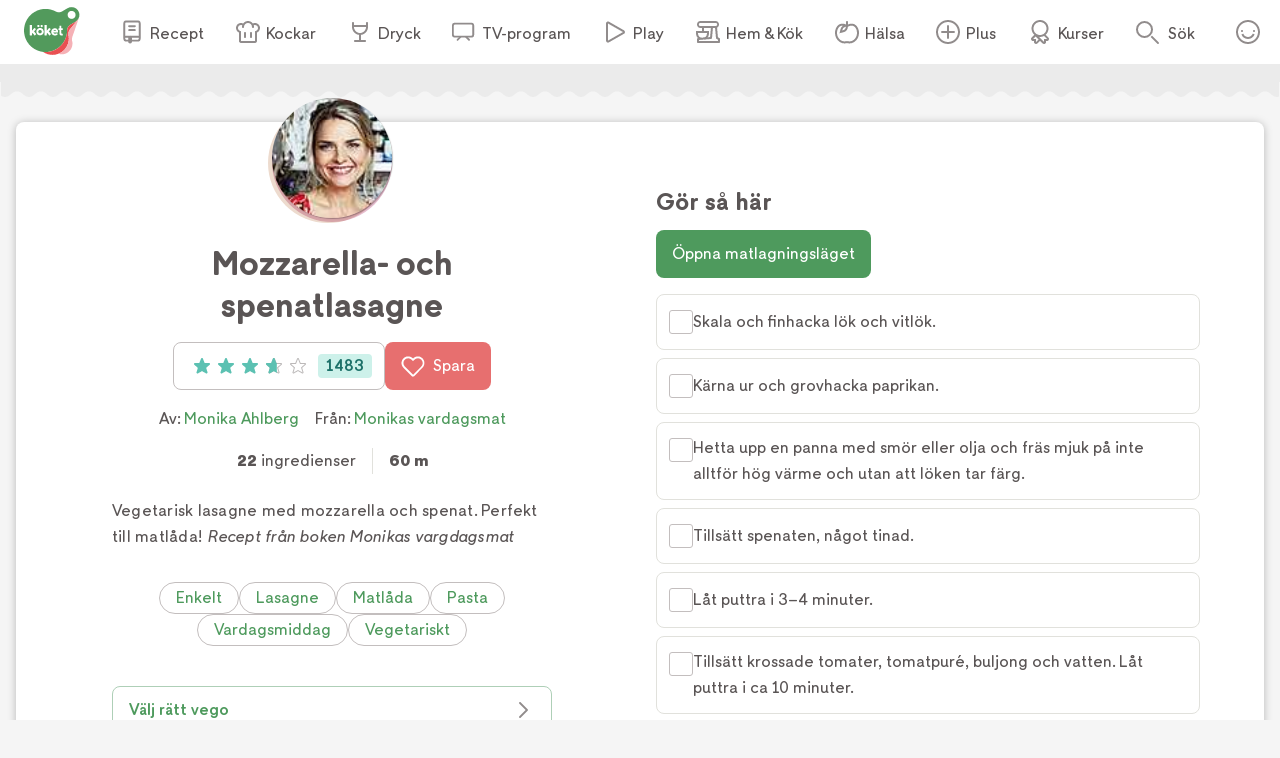

--- FILE ---
content_type: text/html; charset=utf-8
request_url: https://www.koket.se/monikas-vardagsmat/monika-ahlberg/mozzarella-och-spenatlasagne
body_size: 50841
content:
<!DOCTYPE html><html lang="sv"><head><meta charSet="utf-8"/><meta name="viewport" content="width=device-width, initial-scale=1"/><link rel="preload" href="/static/svg/rating/icon-star-filled-no-scale.svg" as="image"/><link rel="stylesheet" href="/_next/static/css/f2e422bc8ac3b2a0.css" data-precedence="next"/><link rel="stylesheet" href="/_next/static/css/bf393829b73aa6e4.css" data-precedence="next"/><link rel="stylesheet" href="/_next/static/css/f209275fcfb9eab3.css" data-precedence="next"/><link rel="stylesheet" href="/_next/static/css/5f3597a10fda10fb.css" data-precedence="next"/><link rel="stylesheet" href="/_next/static/css/60f3fbbfa75f5b29.css" data-precedence="next"/><link rel="stylesheet" href="/_next/static/css/3b2c871fb6ed9cbb.css" data-precedence="next"/><link rel="stylesheet" href="/_next/static/css/4f232244002136a6.css" data-precedence="next"/><link rel="stylesheet" href="/_next/static/css/e41a344e2fcc24e1.css" data-precedence="next"/><link rel="stylesheet" href="/_next/static/css/d022d91d0aa54919.css" data-precedence="next"/><link rel="preload" as="script" fetchPriority="low" href="/_next/static/chunks/webpack-fd76b767d2fdcc72.js"/><script src="/_next/static/chunks/8d2a0167-a092350974713a15.js" async=""></script><script src="/_next/static/chunks/7402-98c9fadceef8dbf7.js" async=""></script><script src="/_next/static/chunks/main-app-f391ab4c3fe046f7.js" async=""></script><script src="/_next/static/chunks/9258-48cdda5ee2afb461.js" async=""></script><script src="/_next/static/chunks/4933-ce8b522adc36aef2.js" async=""></script><script src="/_next/static/chunks/5078-a9167efba5e43530.js" async=""></script><script src="/_next/static/chunks/7099-1e4d140b90a26f49.js" async=""></script><script src="/_next/static/chunks/2822-f23291e97bee09a5.js" async=""></script><script src="/_next/static/chunks/7592-0e392c95627dc7ec.js" async=""></script><script src="/_next/static/chunks/4615-1b9891d510e9d7d4.js" async=""></script><script src="/_next/static/chunks/1889-05a2c479ec56fbe5.js" async=""></script><script src="/_next/static/chunks/4337-1c0b2c25ce44a979.js" async=""></script><script src="/_next/static/chunks/app/layout-b821cbe0c969622f.js" async=""></script><script src="/_next/static/chunks/app/error-db1455a625972054.js" async=""></script><script src="/_next/static/chunks/9741-298c51cd5a96b131.js" async=""></script><script src="/_next/static/chunks/9992-587d1171ed25566c.js" async=""></script><script src="/_next/static/chunks/1647-99cdd06e0195c481.js" async=""></script><script src="/_next/static/chunks/5878-eccbe0e0386c61ff.js" async=""></script><script src="/_next/static/chunks/8735-a419ed24fd12fe9b.js" async=""></script><script src="/_next/static/chunks/8500-206cabb24bb7f274.js" async=""></script><script src="/_next/static/chunks/app/recipe/page-f46a97c16d45c3d4.js" async=""></script><script src="/_next/static/chunks/app/not-found-dc2fd17ca673ba2b.js" async=""></script><link rel="preload" href="https://maxetise.net/koket.se.data.json" as="fetch" crossorigin="anonymous"/><link rel="preload" href="https://cdn.cookielaw.org/scripttemplates/otSDKStub.js" as="script"/><link rel="preload" href="https://media.richrelevance.com/rrserver/js/1.2/p13n.js" as="script"/><link rel="preload" href="https://maxetise.net/koket.se.data.json" as="fetch" crossorigin="anonymous"/><meta name="next-size-adjust" content=""/><meta name="theme-color" content="#4e9a5d"/><title>Mozzarella- och spenatlasagne | Köket.se</title><meta name="description" content="Vegetarisk lasagne med mozzarella och spenat. Perfekt till matlåda! Recept från boken Monikas vargdagsmat"/><meta name="application-name" content="Köket.se"/><meta name="publisher" content="Köket.se"/><meta name="robots" content="index"/><meta name="fb:app_id" content="1584653018418223"/><meta name="page-type" content="recipe"/><link rel="canonical" href="https://www.koket.se/monikas-vardagsmat/monika-ahlberg/mozzarella-och-spenatlasagne"/><meta property="og:title" content="Mozzarella- och spenatlasagne"/><meta property="og:description" content="Vegetarisk lasagne med mozzarella och spenat. Perfekt till matlåda! Recept från boken Monikas vargdagsmat"/><meta property="og:url" content="https://www.koket.se/monikas-vardagsmat/monika-ahlberg/mozzarella-och-spenatlasagne"/><meta property="og:image:type" content="image/jpeg"/><meta property="og:image" content="https://img.koket.se/standard-mega/mozzarella-och-spenatlasagne.jpg"/><meta property="og:image:alt" content="Mozzarella- och spenatlasagne"/><meta property="og:image:width" content="1200"/><meta property="og:image:height" content="630"/><meta property="og:type" content="article"/><meta name="twitter:card" content="summary_large_image"/><meta name="twitter:title" content="Mozzarella- och spenatlasagne"/><meta name="twitter:description" content="Vegetarisk lasagne med mozzarella och spenat. Perfekt till matlåda! Recept från boken Monikas vargdagsmat"/><meta name="twitter:image:type" content="image/jpeg"/><meta name="twitter:image" content="https://img.koket.se/standard-mega/mozzarella-och-spenatlasagne.jpg"/><meta name="twitter:image:alt" content="Mozzarella- och spenatlasagne"/><meta name="twitter:image:width" content="1200"/><meta name="twitter:image:height" content="630"/><link rel="icon" href="/favicon.ico"/><link rel="apple-touch-icon" href="/apple-touch-icon.png"/><script src="/_next/static/chunks/polyfills-42372ed130431b0a.js" noModule=""></script></head><body class="__className_3faf74"><div hidden=""><!--$--><!--/$--></div><div class="navigation_navigationContainer__oSp5N" data-js-navigation="true"><div class="navigation_navigation__ZvGDf"><button type="button" aria-label="Meny" class="navigation_openContentMenu__QSQc5"><img alt="" aria-hidden="true" src="/static/svg/icon-hamburger.svg" width="24" height="24" decode="async" loading="lazy"/></button><div class="navigation_koketLogo__ydUZj"><a aria-label="Gå till www.koket.se" href="/"><img alt="" aria-hidden="true" src="/static/svg/icon-logo-primary.svg" width="56" height="56" decode="async" loading="lazy"/></a></div><nav class="navigation_contentMenuWrapper__MjZMn"><p class="navigation_contentMenuLabel__MRXbH mobile">Meny</p><button type="button" aria-label="Stäng" class="navigation_closeBtn__maJF_ mobile"><img alt="" aria-hidden="true" src="/static/svg/icon-close-small-grey.svg" width="16" height="16" decode="async" loading="lazy"/></button><ul class="navigation_contentMenu___zvqS"><li><a class="navigation_navLink__Nco48" href="/recept"><img alt="" aria-hidden="true" src="/static/svg/icon-recipe-collection.svg" width="24" height="24" decode="async" loading="lazy"/><span>Recept</span></a></li><li><a class="navigation_navLink__Nco48" href="/kockar"><img alt="" aria-hidden="true" src="/static/svg/icon-chef.svg" width="24" height="24" decode="async" loading="lazy"/><span>Kockar</span></a></li><li><a class="navigation_navLink__Nco48" href="/mat-dryck"><img alt="" aria-hidden="true" src="/static/svg/icon-drinks.svg" width="24" height="24" decode="async" loading="lazy"/><span>Dryck</span></a></li><li><a class="navigation_navLink__Nco48" href="/tv-program"><img alt="" aria-hidden="true" src="/static/svg/icon-tv.svg" width="24" height="24" decode="async" loading="lazy"/><span>TV-program</span></a></li><li><a class="navigation_navLink__Nco48" href="/play"><img alt="" aria-hidden="true" src="/static/svg/icon-play.svg" width="24" height="24" decode="async" loading="lazy"/><span>Play</span></a></li><li><a class="navigation_navLink__Nco48" href="/hem-kok"><img alt="" aria-hidden="true" src="/static/svg/icon-home-kitchen.svg" width="24" height="24" decode="async" loading="lazy"/><span>Hem &amp; Kök</span></a></li><li><a class="navigation_navLink__Nco48" href="/halsa-livsstil"><img alt="" aria-hidden="true" src="/static/svg/theme_icons/icon-apple.svg" width="24" height="24" decode="async" loading="lazy"/><span>Hälsa</span></a></li><li><a class="navigation_navLink__Nco48" href="/plus"><img alt="" aria-hidden="true" src="/static/svg/icon-koket-plus.svg" width="24" height="24" decode="async" loading="lazy"/><span>Plus</span></a></li><li><a title="Kökets kurser" class="navigation_navLink__Nco48" href="/kurser/" rel="noopener noreferrer" target="_blank"><img alt="" aria-hidden="true" src="/static/svg/icon-kurser.svg" width="24" height="24" decode="async" loading="lazy"/><span>Kurser</span></a></li></ul></nav><button class="navigation_toggleSearch__1EBwt" type="button" aria-label="Sök">Sök</button><div class="navigation_toggleAccount__jsoGp"><button class="navigation_clickAreaBtn__gpmcr" type="button">Öppna menyn för ditt konto</button></div></div></div><div class="maxetise placement_maxetisePlacement__DodDa placement_hideAdLabel__0F_kE" data-placement="[{&quot;mq&quot;:&quot;screen and (max-width: 992px)&quot;, &quot;placement&quot;: &quot;mobile0&quot;},{&quot;mq&quot;:&quot;screen and (min-width: 993px)&quot;, &quot;placement&quot;: &quot;desktop0&quot;}]" data-keywords="[&quot;page_id:3549&quot;,&quot;page_type:recipe&quot;,&quot;source:monikas_vardagsmat&quot;,&quot;profile:monika_ahlberg&quot;,&quot;ingredient:lasagneplattor&quot;,&quot;ingredient:gul_lok&quot;,&quot;ingredient:vitlok&quot;,&quot;ingredient:rod_paprika&quot;,&quot;ingredient:smor&quot;,&quot;ingredient:fryst_bladspenat&quot;,&quot;ingredient:krossade_tomater&quot;,&quot;ingredient:tomatpure&quot;,&quot;ingredient:gronsaksbuljongtarning&quot;,&quot;ingredient:vatten&quot;,&quot;ingredient:flingsalt&quot;,&quot;ingredient:svartpeppar&quot;,&quot;ingredient:torkad_timjan&quot;,&quot;ingredient:mozzarellaost&quot;,&quot;ingredient:soltorkade_tomater_i_olja&quot;,&quot;ingredient:parmesanost&quot;,&quot;ingredient:smor&quot;,&quot;ingredient:vetemjol&quot;,&quot;ingredient:mjolk&quot;,&quot;ingredient:flingsalt&quot;,&quot;ingredient:svartpeppar&quot;,&quot;ingredient:sallad&quot;,&quot;category:enkelt&quot;,&quot;category:vardag&quot;,&quot;category:huvudratt&quot;,&quot;category:lasagne&quot;,&quot;category:vegetariskt&quot;,&quot;category:typ_av_matratter&quot;,&quot;category:matlada&quot;,&quot;category:pasta&quot;]"></div><div class="site_wrapper_wrapper__PuTaQ"><script type="application/ld+json">[
{"@context":"https://schema.org","@type":"Corporation","name":"Köket","url":"https://www.koket.se/","logo":"https://www.koket.se/static/img/logo.svg"},{"@context":"https://schema.org/","@type":"Recipe","name":"Mozzarella- och spenatlasagne","image":"https://img.koket.se/standard-mega/mozzarella-och-spenatlasagne.jpg","description":"Vegetarisk lasagne med mozzarella och spenat. Perfekt till matlåda! Recept från boken Monikas vargdagsmat","author":{"@type":"Person","name":"Monika Ahlberg"},"totalTime":"PT60M","recipeYield":"4-6 undefined","recipeIngredient":["ca 400 g lasagneplattor","1 gul lök","2 klyftor vitlök","2 röda paprikor","smör, att steka i (eller olja)","ca 500 g fryst bladspenat","500 g krossade tomater","0,5 dl tomatpuré","1 grönsaksbuljongtärning","1 dl vatten","flingsalt","svartpeppar, nymalen","1 msk torkad timjan (eller oregano)","2 mozzarellaostar (à 125 g)","1 dl soltorkade tomater i olja","1 dl parmesanost, finriven","béchamelsås","2 msk smör","3 msk vetemjöl","5 dl mjölk","flingsalt","svartpeppar, nymalen","Till servering","sallad"],"recipeInstructions":[{"@type":"HowToStep","text":"Skala och finhacka lök och vitlök."},{"@type":"HowToStep","text":"Kärna ur och grovhacka paprikan."},{"@type":"HowToStep","text":"Hetta upp en panna med smör eller olja och fräs mjuk på inte alltför hög värme och utan att löken tar färg."},{"@type":"HowToStep","text":"Tillsätt spenaten, något tinad."},{"@type":"HowToStep","text":"Låt puttra i 3–4 minuter."},{"@type":"HowToStep","text":"Tillsätt krossade tomater, tomatpuré, buljong och vatten. Låt puttra i ca 10 minuter."},{"@type":"HowToStep","text":"Smaka av med flingsalt, peppar, timjan eller oregano."},{"@type":"HowToStep","text":"Smält smöret till bechamelsåsen i en kastrull."},{"@type":"HowToStep","text":"Vispa ner mjölet."},{"@type":"HowToStep","text":"Häll på mjölken under vispning och låt koka upp."},{"@type":"HowToStep","text":"Smaka av med salt och peppar."},{"@type":"HowToStep","text":"Smörj en ugnsfast form med smör."},{"@type":"HowToStep","text":"Varva sedan tomat- och spenatsås, lasagneplattor, bitar av mozzarella och bechamelsås."},{"@type":"HowToStep","text":"Översta lagret ska vara bechamelsås."},{"@type":"HowToStep","text":"Hacka de soltorkade tomaterna och strö över gratängen."},{"@type":"HowToStep","text":"Toppa med den rivna parmesanosten.Gratinera lasagnen i 225–250 grader varm ugn i 30–35 minuter."},{"@type":"HowToStep","text":"Späd med någon deciliter vatten under tiden om den känns torr."},{"@type":"HowToStep","text":"Täck med folie mot slutet om den blir för bränd."},{"@type":"HowToStep","text":"Servera den krämiga lasagnen med en sallad"}],"aggregateRating":{"@type":"AggregateRating","ratingValue":3.7,"ratingCount":1483,"bestRating":"5","worstRating":"1"}}
]</script><div class="recipe_printLogo__vxZWx"><img alt="" aria-hidden="true" src="/static/img/logo.svg" width="70" height="60" decode="async" loading="lazy"/></div><div class="wave_ad_wrapper_fullWidth__EhKNh"><div class="wave_ad_wrapper_waveBorder__hQXL6 wave_ad_wrapper_top__48cz4 wave_ad_wrapper_desktopOnly__0eRsF"><div class="maxetise placement_maxetisePlacement__DodDa" data-placement="[{&quot;mq&quot;:&quot;screen and (min-width: 993px)&quot;, &quot;placement&quot;: &quot;desktop1&quot;}]" data-keywords="[&quot;page_id:3549&quot;,&quot;page_type:recipe&quot;,&quot;source:monikas_vardagsmat&quot;,&quot;profile:monika_ahlberg&quot;,&quot;ingredient:lasagneplattor&quot;,&quot;ingredient:gul_lok&quot;,&quot;ingredient:vitlok&quot;,&quot;ingredient:rod_paprika&quot;,&quot;ingredient:smor&quot;,&quot;ingredient:fryst_bladspenat&quot;,&quot;ingredient:krossade_tomater&quot;,&quot;ingredient:tomatpure&quot;,&quot;ingredient:gronsaksbuljongtarning&quot;,&quot;ingredient:vatten&quot;,&quot;ingredient:flingsalt&quot;,&quot;ingredient:svartpeppar&quot;,&quot;ingredient:torkad_timjan&quot;,&quot;ingredient:mozzarellaost&quot;,&quot;ingredient:soltorkade_tomater_i_olja&quot;,&quot;ingredient:parmesanost&quot;,&quot;ingredient:smor&quot;,&quot;ingredient:vetemjol&quot;,&quot;ingredient:mjolk&quot;,&quot;ingredient:flingsalt&quot;,&quot;ingredient:svartpeppar&quot;,&quot;ingredient:sallad&quot;,&quot;category:enkelt&quot;,&quot;category:vardag&quot;,&quot;category:huvudratt&quot;,&quot;category:lasagne&quot;,&quot;category:vegetariskt&quot;,&quot;category:typ_av_matratter&quot;,&quot;category:matlada&quot;,&quot;category:pasta&quot;]"></div></div></div><div class="recipe_wrapper__y0fwv"><div class="recipe_gridWrapper__mVCN5"><h1 class="recipe_title__Al9fM recipe_mobile__4nQMX">Mozzarella- och spenatlasagne</h1><div class="recipe_imageGridWrapper__dGnye"><div class="recipe_image_wrapper__Ik0rp"><div class="labels_wrapper__4anA6"></div><div class="recipe_image_imageWrapper__RKBzu"><picture><source srcSet="https://img.koket.se/standard-mini/mozzarella-och-spenatlasagne.jpg.webp 88w, https://img.koket.se/standard-small/mozzarella-och-spenatlasagne.jpg.webp 192w, https://img.koket.se/standard-medium/mozzarella-och-spenatlasagne.jpg.webp 400w, https://img.koket.se/standard-large/mozzarella-och-spenatlasagne.jpg.webp 608w, https://img.koket.se/standard-giant/mozzarella-och-spenatlasagne.jpg.webp 816w, https://img.koket.se/standard-mega/mozzarella-och-spenatlasagne.jpg.webp 1224w" sizes="(min-width: 1025px) 50vw, 100vw" type="image/webp"/><source srcSet="https://img.koket.se/standard-mini/mozzarella-och-spenatlasagne.jpg 88w, https://img.koket.se/standard-small/mozzarella-och-spenatlasagne.jpg 192w, https://img.koket.se/standard-medium/mozzarella-och-spenatlasagne.jpg 400w, https://img.koket.se/standard-large/mozzarella-och-spenatlasagne.jpg 608w, https://img.koket.se/standard-giant/mozzarella-och-spenatlasagne.jpg 816w, https://img.koket.se/standard-mega/mozzarella-och-spenatlasagne.jpg 1224w" sizes="(min-width: 1025px) 50vw, 100vw" type="image/jpeg"/><img loading="eager" src="https://img.koket.se/standard-mini/mozzarella-och-spenatlasagne.jpg" alt="Mozzarella- och spenatlasagne" class="recipe_image_image__Tnj88" style="aspect-ratio:4/3"/></picture><div class="photographer_photographer__oJgk9">Foto: <!-- -->Wolfgang Kleinschmidt</div></div><div class="profile_or_logo_image_logoWrapper__kKBJW"><div class="profile_image_wrapper__LyhGU profile_image_mobile__coPF7"><a aria-label="Monika Ahlberg" class="profile_image_profileImageWrapper__5hr0Z" href="/kockar/monika-ahlberg"><picture><source data-srcset="https://img.koket.se/square-mini/monika-ahlberg.jpg.webp 88w, https://img.koket.se/square-small/monika-ahlberg.jpg.webp 192w, https://img.koket.se/square-medium/monika-ahlberg.jpg.webp 400w, https://img.koket.se/square-large/monika-ahlberg.jpg.webp 608w, https://img.koket.se/square-giant/monika-ahlberg.jpg.webp 816w, https://img.koket.se/square-mega/monika-ahlberg.jpg.webp 1224w" sizes="(min-width: 650px) 10vw, 20vw" type="image/webp"/><source data-srcset="https://img.koket.se/square-mini/monika-ahlberg.jpg 88w, https://img.koket.se/square-small/monika-ahlberg.jpg 192w, https://img.koket.se/square-medium/monika-ahlberg.jpg 400w, https://img.koket.se/square-large/monika-ahlberg.jpg 608w, https://img.koket.se/square-giant/monika-ahlberg.jpg 816w, https://img.koket.se/square-mega/monika-ahlberg.jpg 1224w" sizes="(min-width: 650px) 10vw, 20vw" type="image/jpeg"/><img loading="lazy" src="https://img.koket.se/square-mini/monika-ahlberg.jpg" alt="Monika Ahlberg" style="aspect-ratio:1/1"/></picture></a></div></div></div></div><div class="recipe_gridLeftWrapper__bm24l"><div class="profile_image_wrapper__LyhGU profile_image_desktop__G4Of5"><a aria-label="Monika Ahlberg" class="profile_image_profileImageWrapper__5hr0Z" href="/kockar/monika-ahlberg"><picture><source data-srcset="https://img.koket.se/square-mini/monika-ahlberg.jpg.webp 88w, https://img.koket.se/square-small/monika-ahlberg.jpg.webp 192w, https://img.koket.se/square-medium/monika-ahlberg.jpg.webp 400w, https://img.koket.se/square-large/monika-ahlberg.jpg.webp 608w, https://img.koket.se/square-giant/monika-ahlberg.jpg.webp 816w, https://img.koket.se/square-mega/monika-ahlberg.jpg.webp 1224w" sizes="(min-width: 650px) 10vw, 20vw" type="image/webp"/><source data-srcset="https://img.koket.se/square-mini/monika-ahlberg.jpg 88w, https://img.koket.se/square-small/monika-ahlberg.jpg 192w, https://img.koket.se/square-medium/monika-ahlberg.jpg 400w, https://img.koket.se/square-large/monika-ahlberg.jpg 608w, https://img.koket.se/square-giant/monika-ahlberg.jpg 816w, https://img.koket.se/square-mega/monika-ahlberg.jpg 1224w" sizes="(min-width: 650px) 10vw, 20vw" type="image/jpeg"/><img loading="lazy" src="https://img.koket.se/square-mini/monika-ahlberg.jpg" alt="Monika Ahlberg" style="aspect-ratio:1/1"/></picture></a></div><h1 class="recipe_title__Al9fM recipe_desktop__Mj1Qd">Mozzarella- och spenatlasagne</h1><div class="recipe_buttons__nUkvb"><button type="button" class="button_button__BUyKl button_large__EANFK"><div class="rating_starContainer__MFC6U" data-setrating="3.7"><div aria-hidden="true" class="rating_stars_wrapper__s884U" style="width:16px;height:16px;margin:0 4px"><img alt="" aria-hidden="true" src="/static/svg/rating/icon-star-filled-no-scale.svg" width="16" height="16" decode="async" loading="lazy" class="rating_stars_star__fUWKZ"/></div><div aria-hidden="true" class="rating_stars_wrapper__s884U" style="width:16px;height:16px;margin:0 4px"><img alt="" aria-hidden="true" src="/static/svg/rating/icon-star-filled-no-scale.svg" width="16" height="16" decode="async" loading="lazy" class="rating_stars_star__fUWKZ"/></div><div aria-hidden="true" class="rating_stars_wrapper__s884U" style="width:16px;height:16px;margin:0 4px"><img alt="" aria-hidden="true" src="/static/svg/rating/icon-star-filled-no-scale.svg" width="16" height="16" decode="async" loading="lazy" class="rating_stars_star__fUWKZ"/></div><div aria-hidden="true" class="rating_stars_wrapper__s884U rating_stars_decimalStar__J09xE" style="width:16px;height:16px;margin:0 4px"><img alt="" aria-hidden="true" src="/static/svg/rating/icon-star-outline.svg" width="16" height="16" decode="async" loading="lazy" class="rating_stars_starOutline__ql_NJ"/><img src="/static/svg/rating/icon-star-filled-no-scale.svg" height="16" width="70%" class="rating_stars_star__fUWKZ" decode="async" alt=""/></div><div aria-hidden="true" class="rating_stars_wrapper__s884U" style="width:16px;height:16px;margin:0 4px"><img alt="" aria-hidden="true" src="/static/svg/rating/icon-star-outline.svg" width="16" height="16" decode="async" loading="lazy" class="rating_stars_starOutline__ql_NJ"/></div><span class="sr-only">Betyg: 3.7 av 5 (1483 röster)</span></div><div class="rating_ratingCount__lzTOH">1483</div></button><button type="button" class="button_button__BUyKl button_large__EANFK button_red__WIVaY" aria-label="Spara i favoriter"><img alt="" aria-hidden="true" src="/static/svg/icon-heart-outline-white.svg" width="24" height="24" decode="async" loading="lazy" class="button_icon__nrQia"/>Spara</button></div><div class="author_wrapper__lZIMw"><p>Av: <span><a href="/kockar/monika-ahlberg">Monika Ahlberg</a></span></p><p>Från:<!-- --> <a href="/monikas-vardagsmat">Monikas vardagsmat</a></p></div><div class="details_wrapper__dHA2m"><p class="details_detail__azP_t"><span>22</span> ingredienser</p><p class="details_detail__azP_t"><span>60 m</span></p></div><div class="koket_markdown_mdWrapper__trCli description_description__b75w_"><p>Vegetarisk lasagne med mozzarella och spenat. Perfekt till matlåda! <em>Recept från boken Monikas vargdagsmat</em></p></div><div class="themes_wrapper__XnOUd"><a class="button_button__BUyKl button_small___QhE2 button_green__8_usM button_secondary__UnnH3" href="/enkla-recept">Enkelt</a><a class="button_button__BUyKl button_small___QhE2 button_green__8_usM button_secondary__UnnH3" href="/mat/ingredienser/pasta/lasagne">Lasagne</a><a class="button_button__BUyKl button_small___QhE2 button_green__8_usM button_secondary__UnnH3" href="/mat/specialkost/matlada">Matlåda</a><a class="button_button__BUyKl button_small___QhE2 button_green__8_usM button_secondary__UnnH3" href="/mat/ingredienser/pasta">Pasta</a><a class="button_button__BUyKl button_small___QhE2 button_green__8_usM button_secondary__UnnH3" href="/mat/typ-av-maltid/vardagsmiddag">Vardagsmiddag</a><a class="button_button__BUyKl button_small___QhE2 button_green__8_usM button_secondary__UnnH3" href="/mat/specialkost/vegetariskt">Vegetariskt</a></div><div class="wave_ad_wrapper_column_waveBorder__UG_wu"><div class="maxetise placement_maxetisePlacement__DodDa placement_mobileMinHeight__sMhpW" data-placement="[{&quot;mq&quot;:&quot;screen and (max-width: 992px)&quot;, &quot;placement&quot;: &quot;mobile1&quot;}]" data-keywords="[&quot;page_id:3549&quot;,&quot;page_type:recipe&quot;,&quot;source:monikas_vardagsmat&quot;,&quot;profile:monika_ahlberg&quot;,&quot;ingredient:lasagneplattor&quot;,&quot;ingredient:gul_lok&quot;,&quot;ingredient:vitlok&quot;,&quot;ingredient:rod_paprika&quot;,&quot;ingredient:smor&quot;,&quot;ingredient:fryst_bladspenat&quot;,&quot;ingredient:krossade_tomater&quot;,&quot;ingredient:tomatpure&quot;,&quot;ingredient:gronsaksbuljongtarning&quot;,&quot;ingredient:vatten&quot;,&quot;ingredient:flingsalt&quot;,&quot;ingredient:svartpeppar&quot;,&quot;ingredient:torkad_timjan&quot;,&quot;ingredient:mozzarellaost&quot;,&quot;ingredient:soltorkade_tomater_i_olja&quot;,&quot;ingredient:parmesanost&quot;,&quot;ingredient:smor&quot;,&quot;ingredient:vetemjol&quot;,&quot;ingredient:mjolk&quot;,&quot;ingredient:flingsalt&quot;,&quot;ingredient:svartpeppar&quot;,&quot;ingredient:sallad&quot;,&quot;category:enkelt&quot;,&quot;category:vardag&quot;,&quot;category:huvudratt&quot;,&quot;category:lasagne&quot;,&quot;category:vegetariskt&quot;,&quot;category:typ_av_matratter&quot;,&quot;category:matlada&quot;,&quot;category:pasta&quot;]"></div></div><div class="links_wrapper__EG9sY"><a class="links_link__kwtr3" href="/valj-ratt-frukt-och-gront">Välj rätt vego<img alt="" aria-hidden="true" src="/static/svg/icon-arrow-small.svg" width="24" height="24" decode="async" loading="lazy" class="links_icon___Pfv8"/></a></div><div id="ingredients-component" class="ingredients_wrapper__YNZwu"><div class="ingredients_titleWrapper__a17nG"><h2 class="ingredients_title__hy5ed">Ingredienser</h2><div class="keep_screen_active_toggle_button_wrapper__RifdS"><span class="keep_screen_active_toggle_button_label__zK58T">Håll skärmen tänd</span><span class="toggle_button_wrapper__bkWwm"><input type="checkbox" class="toggle_button_checkbox__Ww204"/><span class="toggle_button_thumb__R1f9J"></span><span class="toggle_button_track__OBKPG"></span></span></div></div><div class="portions_wrapper___e7bG"><span class="portions_portions__Iwly7"><img alt="" aria-hidden="true" src="/static/svg/icon-portions.svg" width="24" height="24" decode="async" loading="lazy" class="portions_portionsIcon__Yb7FS"/>4 - 6<!-- --> <!-- -->portioner</span></div><div id="ingredients"><div><ul class="ingredients_list_list__eqz0f"><li class="ingredient_wrapper__uRhJx"><span class="ingredient_checkboxWrapper__XrLeH"><div class="checkbox_wrapper__PT1Kq"><label aria-label="Klicka här för att markera att du är klar med detta steg"><input type="checkbox" class="checkbox_checkInput__ymP5u"/></label><span class="checkbox_border__XXG7E"></span><span class="checkbox_checkmark__2Er3P"><img alt="" aria-hidden="true" src="/static/svg/icon-checkmark-green.svg" width="24" height="24" decode="async" loading="lazy"/></span></div></span><span class="ingredient_ingredient__TXIBn ingredient_breakWord__bFWcL">ca 400 g lasagneplattor</span></li><li class="ingredient_wrapper__uRhJx"><span class="ingredient_checkboxWrapper__XrLeH"><div class="checkbox_wrapper__PT1Kq"><label aria-label="Klicka här för att markera att du är klar med detta steg"><input type="checkbox" class="checkbox_checkInput__ymP5u"/></label><span class="checkbox_border__XXG7E"></span><span class="checkbox_checkmark__2Er3P"><img alt="" aria-hidden="true" src="/static/svg/icon-checkmark-green.svg" width="24" height="24" decode="async" loading="lazy"/></span></div></span><span class="ingredient_ingredient__TXIBn ingredient_breakWord__bFWcL">1 gul lök</span></li><li class="ingredient_wrapper__uRhJx"><span class="ingredient_checkboxWrapper__XrLeH"><div class="checkbox_wrapper__PT1Kq"><label aria-label="Klicka här för att markera att du är klar med detta steg"><input type="checkbox" class="checkbox_checkInput__ymP5u"/></label><span class="checkbox_border__XXG7E"></span><span class="checkbox_checkmark__2Er3P"><img alt="" aria-hidden="true" src="/static/svg/icon-checkmark-green.svg" width="24" height="24" decode="async" loading="lazy"/></span></div></span><span class="ingredient_ingredient__TXIBn ingredient_breakWord__bFWcL">2 klyftor vitlök</span></li><li class="ingredient_wrapper__uRhJx"><span class="ingredient_checkboxWrapper__XrLeH"><div class="checkbox_wrapper__PT1Kq"><label aria-label="Klicka här för att markera att du är klar med detta steg"><input type="checkbox" class="checkbox_checkInput__ymP5u"/></label><span class="checkbox_border__XXG7E"></span><span class="checkbox_checkmark__2Er3P"><img alt="" aria-hidden="true" src="/static/svg/icon-checkmark-green.svg" width="24" height="24" decode="async" loading="lazy"/></span></div></span><span class="ingredient_ingredient__TXIBn ingredient_breakWord__bFWcL">2 röda paprikor</span></li><li class="ingredient_wrapper__uRhJx"><span class="ingredient_checkboxWrapper__XrLeH"><div class="checkbox_wrapper__PT1Kq"><label aria-label="Klicka här för att markera att du är klar med detta steg"><input type="checkbox" class="checkbox_checkInput__ymP5u"/></label><span class="checkbox_border__XXG7E"></span><span class="checkbox_checkmark__2Er3P"><img alt="" aria-hidden="true" src="/static/svg/icon-checkmark-green.svg" width="24" height="24" decode="async" loading="lazy"/></span></div></span><span class="ingredient_ingredient__TXIBn ingredient_breakWord__bFWcL">smör, att steka i (eller olja)</span></li><li class="ingredients_list_mobileAd__CVEhT"><div class="maxetise placement_maxetisePlacement__DodDa placement_mobileMinHeight__sMhpW" data-placement="[{&quot;mq&quot;:&quot;screen and (max-width: 992px)&quot;, &quot;placement&quot;: &quot;mobile3&quot;}]" data-keywords="[&quot;page_id:3549&quot;,&quot;page_type:recipe&quot;,&quot;source:monikas_vardagsmat&quot;,&quot;profile:monika_ahlberg&quot;,&quot;ingredient:lasagneplattor&quot;,&quot;ingredient:gul_lok&quot;,&quot;ingredient:vitlok&quot;,&quot;ingredient:rod_paprika&quot;,&quot;ingredient:smor&quot;,&quot;ingredient:fryst_bladspenat&quot;,&quot;ingredient:krossade_tomater&quot;,&quot;ingredient:tomatpure&quot;,&quot;ingredient:gronsaksbuljongtarning&quot;,&quot;ingredient:vatten&quot;,&quot;ingredient:flingsalt&quot;,&quot;ingredient:svartpeppar&quot;,&quot;ingredient:torkad_timjan&quot;,&quot;ingredient:mozzarellaost&quot;,&quot;ingredient:soltorkade_tomater_i_olja&quot;,&quot;ingredient:parmesanost&quot;,&quot;ingredient:smor&quot;,&quot;ingredient:vetemjol&quot;,&quot;ingredient:mjolk&quot;,&quot;ingredient:flingsalt&quot;,&quot;ingredient:svartpeppar&quot;,&quot;ingredient:sallad&quot;,&quot;category:enkelt&quot;,&quot;category:vardag&quot;,&quot;category:huvudratt&quot;,&quot;category:lasagne&quot;,&quot;category:vegetariskt&quot;,&quot;category:typ_av_matratter&quot;,&quot;category:matlada&quot;,&quot;category:pasta&quot;]"></div></li><li class="ingredient_wrapper__uRhJx"><span class="ingredient_checkboxWrapper__XrLeH"><div class="checkbox_wrapper__PT1Kq"><label aria-label="Klicka här för att markera att du är klar med detta steg"><input type="checkbox" class="checkbox_checkInput__ymP5u"/></label><span class="checkbox_border__XXG7E"></span><span class="checkbox_checkmark__2Er3P"><img alt="" aria-hidden="true" src="/static/svg/icon-checkmark-green.svg" width="24" height="24" decode="async" loading="lazy"/></span></div></span><span class="ingredient_ingredient__TXIBn ingredient_breakWord__bFWcL">ca 500 g fryst bladspenat</span></li><li class="ingredient_wrapper__uRhJx"><span class="ingredient_checkboxWrapper__XrLeH"><div class="checkbox_wrapper__PT1Kq"><label aria-label="Klicka här för att markera att du är klar med detta steg"><input type="checkbox" class="checkbox_checkInput__ymP5u"/></label><span class="checkbox_border__XXG7E"></span><span class="checkbox_checkmark__2Er3P"><img alt="" aria-hidden="true" src="/static/svg/icon-checkmark-green.svg" width="24" height="24" decode="async" loading="lazy"/></span></div></span><span class="ingredient_ingredient__TXIBn ingredient_breakWord__bFWcL">500 g krossade tomater [500 g]</span></li><li class="ingredient_wrapper__uRhJx"><span class="ingredient_checkboxWrapper__XrLeH"><div class="checkbox_wrapper__PT1Kq"><label aria-label="Klicka här för att markera att du är klar med detta steg"><input type="checkbox" class="checkbox_checkInput__ymP5u"/></label><span class="checkbox_border__XXG7E"></span><span class="checkbox_checkmark__2Er3P"><img alt="" aria-hidden="true" src="/static/svg/icon-checkmark-green.svg" width="24" height="24" decode="async" loading="lazy"/></span></div></span><span class="ingredient_ingredient__TXIBn ingredient_breakWord__bFWcL">0,5 dl tomatpuré</span></li><li class="ingredient_wrapper__uRhJx"><span class="ingredient_checkboxWrapper__XrLeH"><div class="checkbox_wrapper__PT1Kq"><label aria-label="Klicka här för att markera att du är klar med detta steg"><input type="checkbox" class="checkbox_checkInput__ymP5u"/></label><span class="checkbox_border__XXG7E"></span><span class="checkbox_checkmark__2Er3P"><img alt="" aria-hidden="true" src="/static/svg/icon-checkmark-green.svg" width="24" height="24" decode="async" loading="lazy"/></span></div></span><span class="ingredient_ingredient__TXIBn ingredient_breakWord__bFWcL">1 grönsaksbuljongtärning</span></li><li class="ingredient_wrapper__uRhJx"><span class="ingredient_checkboxWrapper__XrLeH"><div class="checkbox_wrapper__PT1Kq"><label aria-label="Klicka här för att markera att du är klar med detta steg"><input type="checkbox" class="checkbox_checkInput__ymP5u"/></label><span class="checkbox_border__XXG7E"></span><span class="checkbox_checkmark__2Er3P"><img alt="" aria-hidden="true" src="/static/svg/icon-checkmark-green.svg" width="24" height="24" decode="async" loading="lazy"/></span></div></span><span class="ingredient_ingredient__TXIBn ingredient_breakWord__bFWcL">1 dl vatten</span></li><li class="ingredient_wrapper__uRhJx"><span class="ingredient_checkboxWrapper__XrLeH"><div class="checkbox_wrapper__PT1Kq"><label aria-label="Klicka här för att markera att du är klar med detta steg"><input type="checkbox" class="checkbox_checkInput__ymP5u"/></label><span class="checkbox_border__XXG7E"></span><span class="checkbox_checkmark__2Er3P"><img alt="" aria-hidden="true" src="/static/svg/icon-checkmark-green.svg" width="24" height="24" decode="async" loading="lazy"/></span></div></span><span class="ingredient_ingredient__TXIBn ingredient_breakWord__bFWcL">flingsalt</span></li><li class="ingredient_wrapper__uRhJx"><span class="ingredient_checkboxWrapper__XrLeH"><div class="checkbox_wrapper__PT1Kq"><label aria-label="Klicka här för att markera att du är klar med detta steg"><input type="checkbox" class="checkbox_checkInput__ymP5u"/></label><span class="checkbox_border__XXG7E"></span><span class="checkbox_checkmark__2Er3P"><img alt="" aria-hidden="true" src="/static/svg/icon-checkmark-green.svg" width="24" height="24" decode="async" loading="lazy"/></span></div></span><span class="ingredient_ingredient__TXIBn ingredient_breakWord__bFWcL">svartpeppar, nymalen</span></li><li class="ingredient_wrapper__uRhJx"><span class="ingredient_checkboxWrapper__XrLeH"><div class="checkbox_wrapper__PT1Kq"><label aria-label="Klicka här för att markera att du är klar med detta steg"><input type="checkbox" class="checkbox_checkInput__ymP5u"/></label><span class="checkbox_border__XXG7E"></span><span class="checkbox_checkmark__2Er3P"><img alt="" aria-hidden="true" src="/static/svg/icon-checkmark-green.svg" width="24" height="24" decode="async" loading="lazy"/></span></div></span><span class="ingredient_ingredient__TXIBn ingredient_breakWord__bFWcL">1 msk torkad timjan (eller oregano)</span></li><li class="ingredient_wrapper__uRhJx"><span class="ingredient_checkboxWrapper__XrLeH"><div class="checkbox_wrapper__PT1Kq"><label aria-label="Klicka här för att markera att du är klar med detta steg"><input type="checkbox" class="checkbox_checkInput__ymP5u"/></label><span class="checkbox_border__XXG7E"></span><span class="checkbox_checkmark__2Er3P"><img alt="" aria-hidden="true" src="/static/svg/icon-checkmark-green.svg" width="24" height="24" decode="async" loading="lazy"/></span></div></span><span class="ingredient_ingredient__TXIBn ingredient_breakWord__bFWcL">2 mozzarellaostar (à 125 g)</span></li><li class="ingredient_wrapper__uRhJx"><span class="ingredient_checkboxWrapper__XrLeH"><div class="checkbox_wrapper__PT1Kq"><label aria-label="Klicka här för att markera att du är klar med detta steg"><input type="checkbox" class="checkbox_checkInput__ymP5u"/></label><span class="checkbox_border__XXG7E"></span><span class="checkbox_checkmark__2Er3P"><img alt="" aria-hidden="true" src="/static/svg/icon-checkmark-green.svg" width="24" height="24" decode="async" loading="lazy"/></span></div></span><span class="ingredient_ingredient__TXIBn ingredient_breakWord__bFWcL">1 dl soltorkade tomater i olja</span></li><li class="ingredient_wrapper__uRhJx"><span class="ingredient_checkboxWrapper__XrLeH"><div class="checkbox_wrapper__PT1Kq"><label aria-label="Klicka här för att markera att du är klar med detta steg"><input type="checkbox" class="checkbox_checkInput__ymP5u"/></label><span class="checkbox_border__XXG7E"></span><span class="checkbox_checkmark__2Er3P"><img alt="" aria-hidden="true" src="/static/svg/icon-checkmark-green.svg" width="24" height="24" decode="async" loading="lazy"/></span></div></span><span class="ingredient_ingredient__TXIBn ingredient_breakWord__bFWcL">1 dl parmesanost, finriven</span></li></ul></div><div><h3 class="ingredients_list_sectionTitle__nZ_av">béchamelsås</h3><ul class="ingredients_list_list__eqz0f"><li class="ingredient_wrapper__uRhJx"><span class="ingredient_checkboxWrapper__XrLeH"><div class="checkbox_wrapper__PT1Kq"><label aria-label="Klicka här för att markera att du är klar med detta steg"><input type="checkbox" class="checkbox_checkInput__ymP5u"/></label><span class="checkbox_border__XXG7E"></span><span class="checkbox_checkmark__2Er3P"><img alt="" aria-hidden="true" src="/static/svg/icon-checkmark-green.svg" width="24" height="24" decode="async" loading="lazy"/></span></div></span><span class="ingredient_ingredient__TXIBn ingredient_breakWord__bFWcL">2 msk smör</span></li><li class="ingredient_wrapper__uRhJx"><span class="ingredient_checkboxWrapper__XrLeH"><div class="checkbox_wrapper__PT1Kq"><label aria-label="Klicka här för att markera att du är klar med detta steg"><input type="checkbox" class="checkbox_checkInput__ymP5u"/></label><span class="checkbox_border__XXG7E"></span><span class="checkbox_checkmark__2Er3P"><img alt="" aria-hidden="true" src="/static/svg/icon-checkmark-green.svg" width="24" height="24" decode="async" loading="lazy"/></span></div></span><span class="ingredient_ingredient__TXIBn ingredient_breakWord__bFWcL">3 msk vetemjöl</span></li><li class="ingredient_wrapper__uRhJx"><span class="ingredient_checkboxWrapper__XrLeH"><div class="checkbox_wrapper__PT1Kq"><label aria-label="Klicka här för att markera att du är klar med detta steg"><input type="checkbox" class="checkbox_checkInput__ymP5u"/></label><span class="checkbox_border__XXG7E"></span><span class="checkbox_checkmark__2Er3P"><img alt="" aria-hidden="true" src="/static/svg/icon-checkmark-green.svg" width="24" height="24" decode="async" loading="lazy"/></span></div></span><span class="ingredient_ingredient__TXIBn ingredient_breakWord__bFWcL">5 dl mjölk</span></li><li class="ingredient_wrapper__uRhJx"><span class="ingredient_checkboxWrapper__XrLeH"><div class="checkbox_wrapper__PT1Kq"><label aria-label="Klicka här för att markera att du är klar med detta steg"><input type="checkbox" class="checkbox_checkInput__ymP5u"/></label><span class="checkbox_border__XXG7E"></span><span class="checkbox_checkmark__2Er3P"><img alt="" aria-hidden="true" src="/static/svg/icon-checkmark-green.svg" width="24" height="24" decode="async" loading="lazy"/></span></div></span><span class="ingredient_ingredient__TXIBn ingredient_breakWord__bFWcL">flingsalt</span></li><li class="ingredient_wrapper__uRhJx"><span class="ingredient_checkboxWrapper__XrLeH"><div class="checkbox_wrapper__PT1Kq"><label aria-label="Klicka här för att markera att du är klar med detta steg"><input type="checkbox" class="checkbox_checkInput__ymP5u"/></label><span class="checkbox_border__XXG7E"></span><span class="checkbox_checkmark__2Er3P"><img alt="" aria-hidden="true" src="/static/svg/icon-checkmark-green.svg" width="24" height="24" decode="async" loading="lazy"/></span></div></span><span class="ingredient_ingredient__TXIBn ingredient_breakWord__bFWcL">svartpeppar, nymalen</span></li></ul></div><div><h3 class="ingredients_list_sectionTitle__nZ_av">Till servering</h3><ul class="ingredients_list_list__eqz0f"><li class="ingredient_wrapper__uRhJx"><span class="ingredient_checkboxWrapper__XrLeH"><div class="checkbox_wrapper__PT1Kq"><label aria-label="Klicka här för att markera att du är klar med detta steg"><input type="checkbox" class="checkbox_checkInput__ymP5u"/></label><span class="checkbox_border__XXG7E"></span><span class="checkbox_checkmark__2Er3P"><img alt="" aria-hidden="true" src="/static/svg/icon-checkmark-green.svg" width="24" height="24" decode="async" loading="lazy"/></span></div></span><span class="ingredient_ingredient__TXIBn ingredient_breakWord__bFWcL">sallad</span></li></ul></div></div><div class="ingredients_buttonWrapper__gqbya"><div class="add_to_shopping_list_button_wrapper__ekP2e"><button type="button" class="button_button__BUyKl button_large__EANFK button_red__WIVaY button_secondary__UnnH3"><img alt="" aria-hidden="true" src="/static/svg/icon-list.svg" width="24" height="24" decode="async" loading="lazy" class="button_icon__nrQia"/>Lägg i inköpslista</button></div><button type="button" class="button_button__BUyKl button_large__EANFK button_red__WIVaY" aria-label="Spara i favoriter"><img alt="" aria-hidden="true" src="/static/svg/icon-heart-outline-white.svg" width="24" height="24" decode="async" loading="lazy" class="button_icon__nrQia"/>Spara</button></div></div></div><div class="recipe_gridRightWrapper__L0mTb"><div class="recipe_hideInPrint__4nqqd"></div><section class="instructions_wrapper__j3G4d"><div class="instructions_titleWrapper__R4PCc"><h2 class="instructions_title__Tyc1P">Gör så här</h2><div class="keep_screen_active_toggle_button_wrapper__RifdS"><span class="keep_screen_active_toggle_button_label__zK58T">Håll skärmen tänd</span><span class="toggle_button_wrapper__bkWwm"><input type="checkbox" class="toggle_button_checkbox__Ww204"/><span class="toggle_button_thumb__R1f9J"></span><span class="toggle_button_track__OBKPG"></span></span></div></div><div class="instructions_cookingModeBtnWrapper__Wyj8e"><button type="button" class="button_button__BUyKl button_large__EANFK button_green__8_usM">Öppna matlagningsläget</button></div><ol class="instruction_section_numberedList__t9htD"><li class="instruction_step_wrapper__Wa7CR"><span class="instruction_step_checkboxWrapper__hIhY_"><div class="checkbox_wrapper__PT1Kq"><label aria-label="Klicka här för att markera att du är klar med detta steg"><input type="checkbox" class="checkbox_checkInput__ymP5u"/></label><span class="checkbox_border__XXG7E"></span><span class="checkbox_checkmark__2Er3P"><img alt="" aria-hidden="true" src="/static/svg/icon-checkmark-green.svg" width="24" height="24" decode="async" loading="lazy"/></span></div></span><span class="instruction_step_instructionStep__Bhl2c">Skala och finhacka lök och vitlök.</span></li><li class="instruction_step_wrapper__Wa7CR"><span class="instruction_step_checkboxWrapper__hIhY_"><div class="checkbox_wrapper__PT1Kq"><label aria-label="Klicka här för att markera att du är klar med detta steg"><input type="checkbox" class="checkbox_checkInput__ymP5u"/></label><span class="checkbox_border__XXG7E"></span><span class="checkbox_checkmark__2Er3P"><img alt="" aria-hidden="true" src="/static/svg/icon-checkmark-green.svg" width="24" height="24" decode="async" loading="lazy"/></span></div></span><span class="instruction_step_instructionStep__Bhl2c">Kärna ur och grovhacka paprikan.</span></li><li class="instruction_step_wrapper__Wa7CR"><span class="instruction_step_checkboxWrapper__hIhY_"><div class="checkbox_wrapper__PT1Kq"><label aria-label="Klicka här för att markera att du är klar med detta steg"><input type="checkbox" class="checkbox_checkInput__ymP5u"/></label><span class="checkbox_border__XXG7E"></span><span class="checkbox_checkmark__2Er3P"><img alt="" aria-hidden="true" src="/static/svg/icon-checkmark-green.svg" width="24" height="24" decode="async" loading="lazy"/></span></div></span><span class="instruction_step_instructionStep__Bhl2c">Hetta upp en panna med smör eller olja och fräs mjuk på inte alltför hög värme och utan att löken tar färg.</span></li><li class="instruction_step_mobileAd__4UK4C"><div class="maxetise placement_maxetisePlacement__DodDa placement_mobileMinHeight__sMhpW" data-placement="[{&quot;mq&quot;:&quot;screen and (max-width: 992px)&quot;, &quot;placement&quot;: &quot;mobile3&quot;}]" data-keywords="[&quot;page_id:3549&quot;,&quot;page_type:recipe&quot;,&quot;source:monikas_vardagsmat&quot;,&quot;profile:monika_ahlberg&quot;,&quot;ingredient:lasagneplattor&quot;,&quot;ingredient:gul_lok&quot;,&quot;ingredient:vitlok&quot;,&quot;ingredient:rod_paprika&quot;,&quot;ingredient:smor&quot;,&quot;ingredient:fryst_bladspenat&quot;,&quot;ingredient:krossade_tomater&quot;,&quot;ingredient:tomatpure&quot;,&quot;ingredient:gronsaksbuljongtarning&quot;,&quot;ingredient:vatten&quot;,&quot;ingredient:flingsalt&quot;,&quot;ingredient:svartpeppar&quot;,&quot;ingredient:torkad_timjan&quot;,&quot;ingredient:mozzarellaost&quot;,&quot;ingredient:soltorkade_tomater_i_olja&quot;,&quot;ingredient:parmesanost&quot;,&quot;ingredient:smor&quot;,&quot;ingredient:vetemjol&quot;,&quot;ingredient:mjolk&quot;,&quot;ingredient:flingsalt&quot;,&quot;ingredient:svartpeppar&quot;,&quot;ingredient:sallad&quot;,&quot;category:enkelt&quot;,&quot;category:vardag&quot;,&quot;category:huvudratt&quot;,&quot;category:lasagne&quot;,&quot;category:vegetariskt&quot;,&quot;category:typ_av_matratter&quot;,&quot;category:matlada&quot;,&quot;category:pasta&quot;]"></div></li><li class="instruction_step_wrapper__Wa7CR"><span class="instruction_step_checkboxWrapper__hIhY_"><div class="checkbox_wrapper__PT1Kq"><label aria-label="Klicka här för att markera att du är klar med detta steg"><input type="checkbox" class="checkbox_checkInput__ymP5u"/></label><span class="checkbox_border__XXG7E"></span><span class="checkbox_checkmark__2Er3P"><img alt="" aria-hidden="true" src="/static/svg/icon-checkmark-green.svg" width="24" height="24" decode="async" loading="lazy"/></span></div></span><span class="instruction_step_instructionStep__Bhl2c">Tillsätt spenaten, något tinad.</span></li><li class="instruction_step_wrapper__Wa7CR"><span class="instruction_step_checkboxWrapper__hIhY_"><div class="checkbox_wrapper__PT1Kq"><label aria-label="Klicka här för att markera att du är klar med detta steg"><input type="checkbox" class="checkbox_checkInput__ymP5u"/></label><span class="checkbox_border__XXG7E"></span><span class="checkbox_checkmark__2Er3P"><img alt="" aria-hidden="true" src="/static/svg/icon-checkmark-green.svg" width="24" height="24" decode="async" loading="lazy"/></span></div></span><span class="instruction_step_instructionStep__Bhl2c">Låt puttra i 3–4 minuter.</span></li><li class="instruction_step_wrapper__Wa7CR"><span class="instruction_step_checkboxWrapper__hIhY_"><div class="checkbox_wrapper__PT1Kq"><label aria-label="Klicka här för att markera att du är klar med detta steg"><input type="checkbox" class="checkbox_checkInput__ymP5u"/></label><span class="checkbox_border__XXG7E"></span><span class="checkbox_checkmark__2Er3P"><img alt="" aria-hidden="true" src="/static/svg/icon-checkmark-green.svg" width="24" height="24" decode="async" loading="lazy"/></span></div></span><span class="instruction_step_instructionStep__Bhl2c">Tillsätt krossade tomater, tomatpuré, buljong och vatten. Låt puttra i ca 10 minuter.</span></li><li class="instruction_step_wrapper__Wa7CR"><span class="instruction_step_checkboxWrapper__hIhY_"><div class="checkbox_wrapper__PT1Kq"><label aria-label="Klicka här för att markera att du är klar med detta steg"><input type="checkbox" class="checkbox_checkInput__ymP5u"/></label><span class="checkbox_border__XXG7E"></span><span class="checkbox_checkmark__2Er3P"><img alt="" aria-hidden="true" src="/static/svg/icon-checkmark-green.svg" width="24" height="24" decode="async" loading="lazy"/></span></div></span><span class="instruction_step_instructionStep__Bhl2c">Smaka av med flingsalt, peppar, timjan eller oregano.</span></li><li class="instruction_step_wrapper__Wa7CR"><span class="instruction_step_checkboxWrapper__hIhY_"><div class="checkbox_wrapper__PT1Kq"><label aria-label="Klicka här för att markera att du är klar med detta steg"><input type="checkbox" class="checkbox_checkInput__ymP5u"/></label><span class="checkbox_border__XXG7E"></span><span class="checkbox_checkmark__2Er3P"><img alt="" aria-hidden="true" src="/static/svg/icon-checkmark-green.svg" width="24" height="24" decode="async" loading="lazy"/></span></div></span><span class="instruction_step_instructionStep__Bhl2c">Smält smöret till bechamelsåsen i en kastrull.</span></li><li class="instruction_step_wrapper__Wa7CR"><span class="instruction_step_checkboxWrapper__hIhY_"><div class="checkbox_wrapper__PT1Kq"><label aria-label="Klicka här för att markera att du är klar med detta steg"><input type="checkbox" class="checkbox_checkInput__ymP5u"/></label><span class="checkbox_border__XXG7E"></span><span class="checkbox_checkmark__2Er3P"><img alt="" aria-hidden="true" src="/static/svg/icon-checkmark-green.svg" width="24" height="24" decode="async" loading="lazy"/></span></div></span><span class="instruction_step_instructionStep__Bhl2c">Vispa ner mjölet.</span></li><li class="instruction_step_wrapper__Wa7CR"><span class="instruction_step_checkboxWrapper__hIhY_"><div class="checkbox_wrapper__PT1Kq"><label aria-label="Klicka här för att markera att du är klar med detta steg"><input type="checkbox" class="checkbox_checkInput__ymP5u"/></label><span class="checkbox_border__XXG7E"></span><span class="checkbox_checkmark__2Er3P"><img alt="" aria-hidden="true" src="/static/svg/icon-checkmark-green.svg" width="24" height="24" decode="async" loading="lazy"/></span></div></span><span class="instruction_step_instructionStep__Bhl2c">Häll på mjölken under vispning och låt koka upp.</span></li><li class="instruction_step_wrapper__Wa7CR"><span class="instruction_step_checkboxWrapper__hIhY_"><div class="checkbox_wrapper__PT1Kq"><label aria-label="Klicka här för att markera att du är klar med detta steg"><input type="checkbox" class="checkbox_checkInput__ymP5u"/></label><span class="checkbox_border__XXG7E"></span><span class="checkbox_checkmark__2Er3P"><img alt="" aria-hidden="true" src="/static/svg/icon-checkmark-green.svg" width="24" height="24" decode="async" loading="lazy"/></span></div></span><span class="instruction_step_instructionStep__Bhl2c">Smaka av med salt och peppar.</span></li><li class="instruction_step_wrapper__Wa7CR"><span class="instruction_step_checkboxWrapper__hIhY_"><div class="checkbox_wrapper__PT1Kq"><label aria-label="Klicka här för att markera att du är klar med detta steg"><input type="checkbox" class="checkbox_checkInput__ymP5u"/></label><span class="checkbox_border__XXG7E"></span><span class="checkbox_checkmark__2Er3P"><img alt="" aria-hidden="true" src="/static/svg/icon-checkmark-green.svg" width="24" height="24" decode="async" loading="lazy"/></span></div></span><span class="instruction_step_instructionStep__Bhl2c">Smörj en ugnsfast form med smör.</span></li><li class="instruction_step_wrapper__Wa7CR"><span class="instruction_step_checkboxWrapper__hIhY_"><div class="checkbox_wrapper__PT1Kq"><label aria-label="Klicka här för att markera att du är klar med detta steg"><input type="checkbox" class="checkbox_checkInput__ymP5u"/></label><span class="checkbox_border__XXG7E"></span><span class="checkbox_checkmark__2Er3P"><img alt="" aria-hidden="true" src="/static/svg/icon-checkmark-green.svg" width="24" height="24" decode="async" loading="lazy"/></span></div></span><span class="instruction_step_instructionStep__Bhl2c">Varva sedan tomat- och spenatsås, lasagneplattor, bitar av mozzarella och bechamelsås.</span></li><li class="instruction_step_wrapper__Wa7CR"><span class="instruction_step_checkboxWrapper__hIhY_"><div class="checkbox_wrapper__PT1Kq"><label aria-label="Klicka här för att markera att du är klar med detta steg"><input type="checkbox" class="checkbox_checkInput__ymP5u"/></label><span class="checkbox_border__XXG7E"></span><span class="checkbox_checkmark__2Er3P"><img alt="" aria-hidden="true" src="/static/svg/icon-checkmark-green.svg" width="24" height="24" decode="async" loading="lazy"/></span></div></span><span class="instruction_step_instructionStep__Bhl2c">Översta lagret ska vara bechamelsås.</span></li><li class="instruction_step_wrapper__Wa7CR"><span class="instruction_step_checkboxWrapper__hIhY_"><div class="checkbox_wrapper__PT1Kq"><label aria-label="Klicka här för att markera att du är klar med detta steg"><input type="checkbox" class="checkbox_checkInput__ymP5u"/></label><span class="checkbox_border__XXG7E"></span><span class="checkbox_checkmark__2Er3P"><img alt="" aria-hidden="true" src="/static/svg/icon-checkmark-green.svg" width="24" height="24" decode="async" loading="lazy"/></span></div></span><span class="instruction_step_instructionStep__Bhl2c">Hacka de soltorkade tomaterna och strö över gratängen.</span></li><li class="instruction_step_wrapper__Wa7CR"><span class="instruction_step_checkboxWrapper__hIhY_"><div class="checkbox_wrapper__PT1Kq"><label aria-label="Klicka här för att markera att du är klar med detta steg"><input type="checkbox" class="checkbox_checkInput__ymP5u"/></label><span class="checkbox_border__XXG7E"></span><span class="checkbox_checkmark__2Er3P"><img alt="" aria-hidden="true" src="/static/svg/icon-checkmark-green.svg" width="24" height="24" decode="async" loading="lazy"/></span></div></span><span class="instruction_step_instructionStep__Bhl2c">Toppa med den rivna parmesanosten.Gratinera lasagnen i 225–250 grader varm ugn i 30–35 minuter.</span></li><li class="instruction_step_wrapper__Wa7CR"><span class="instruction_step_checkboxWrapper__hIhY_"><div class="checkbox_wrapper__PT1Kq"><label aria-label="Klicka här för att markera att du är klar med detta steg"><input type="checkbox" class="checkbox_checkInput__ymP5u"/></label><span class="checkbox_border__XXG7E"></span><span class="checkbox_checkmark__2Er3P"><img alt="" aria-hidden="true" src="/static/svg/icon-checkmark-green.svg" width="24" height="24" decode="async" loading="lazy"/></span></div></span><span class="instruction_step_instructionStep__Bhl2c">Späd med någon deciliter vatten under tiden om den känns torr.</span></li><li class="instruction_step_wrapper__Wa7CR"><span class="instruction_step_checkboxWrapper__hIhY_"><div class="checkbox_wrapper__PT1Kq"><label aria-label="Klicka här för att markera att du är klar med detta steg"><input type="checkbox" class="checkbox_checkInput__ymP5u"/></label><span class="checkbox_border__XXG7E"></span><span class="checkbox_checkmark__2Er3P"><img alt="" aria-hidden="true" src="/static/svg/icon-checkmark-green.svg" width="24" height="24" decode="async" loading="lazy"/></span></div></span><span class="instruction_step_instructionStep__Bhl2c">Täck med folie mot slutet om den blir för bränd.</span></li><li class="instruction_step_wrapper__Wa7CR"><span class="instruction_step_checkboxWrapper__hIhY_"><div class="checkbox_wrapper__PT1Kq"><label aria-label="Klicka här för att markera att du är klar med detta steg"><input type="checkbox" class="checkbox_checkInput__ymP5u"/></label><span class="checkbox_border__XXG7E"></span><span class="checkbox_checkmark__2Er3P"><img alt="" aria-hidden="true" src="/static/svg/icon-checkmark-green.svg" width="24" height="24" decode="async" loading="lazy"/></span></div></span><span class="instruction_step_instructionStep__Bhl2c">Servera den krämiga lasagnen med en sallad</span></li></ol></section><div class="koket_markdown_mdWrapper__trCli recipe_informationWrapper__eqoVk"><p>Matsortera dina lökskal till återvinning och njut av din lasagne!</p></div><button type="button" class="button_button__BUyKl button_large__EANFK button_green__8_usM button_secondary__UnnH3 note_createButton__4wFLG recipe_noteWrapper___CkDR">Skapa anteckning</button></div></div><div class="toolbar_buttons_wrapper__lGZzx"><div class="share_button_wrapper__xci_K"><button type="button" class="share_button_shareButton__jaZBs"><img alt="" aria-hidden="true" src="/static/svg/icon-share-grey.svg" width="24" height="24" decode="async" loading="lazy"/>Dela</button></div><button title="Skriv ut" type="button" class="toolbar_buttons_printButton__64H8d"><img alt="" aria-hidden="true" src="/static/svg/icon-print-grey.svg" width="24" height="24" decode="async" loading="lazy"/>Skriv ut</button></div></div><div class="wave_ad_wrapper_fullWidth__EhKNh"><div class="wave_ad_wrapper_waveBorder__hQXL6"><div class="maxetise placement_maxetisePlacement__DodDa placement_mobileMinHeight__sMhpW" data-placement="[{&quot;mq&quot;:&quot;screen and (max-width: 992px)&quot;, &quot;placement&quot;: &quot;mobile2&quot;},{&quot;mq&quot;:&quot;screen and (min-width: 993px)&quot;, &quot;placement&quot;: &quot;desktop2&quot;}]" data-keywords="[&quot;page_id:3549&quot;,&quot;page_type:recipe&quot;,&quot;source:monikas_vardagsmat&quot;,&quot;profile:monika_ahlberg&quot;,&quot;ingredient:lasagneplattor&quot;,&quot;ingredient:gul_lok&quot;,&quot;ingredient:vitlok&quot;,&quot;ingredient:rod_paprika&quot;,&quot;ingredient:smor&quot;,&quot;ingredient:fryst_bladspenat&quot;,&quot;ingredient:krossade_tomater&quot;,&quot;ingredient:tomatpure&quot;,&quot;ingredient:gronsaksbuljongtarning&quot;,&quot;ingredient:vatten&quot;,&quot;ingredient:flingsalt&quot;,&quot;ingredient:svartpeppar&quot;,&quot;ingredient:torkad_timjan&quot;,&quot;ingredient:mozzarellaost&quot;,&quot;ingredient:soltorkade_tomater_i_olja&quot;,&quot;ingredient:parmesanost&quot;,&quot;ingredient:smor&quot;,&quot;ingredient:vetemjol&quot;,&quot;ingredient:mjolk&quot;,&quot;ingredient:flingsalt&quot;,&quot;ingredient:svartpeppar&quot;,&quot;ingredient:sallad&quot;,&quot;category:enkelt&quot;,&quot;category:vardag&quot;,&quot;category:huvudratt&quot;,&quot;category:lasagne&quot;,&quot;category:vegetariskt&quot;,&quot;category:typ_av_matratter&quot;,&quot;category:matlada&quot;,&quot;category:pasta&quot;]"></div></div></div><section class="recipe_widgetSection__crljl"><div class="wave_ad_wrapper_fullWidth__EhKNh"><div class="wave_ad_wrapper_waveBorder__hQXL6 wave_ad_wrapper_bottom__xQB74"><div class="maxetise placement_maxetisePlacement__DodDa placement_mobileMinHeight__sMhpW" data-placement="[{&quot;mq&quot;:&quot;screen and (max-width: 992px)&quot;, &quot;placement&quot;: &quot;mobile2&quot;},{&quot;mq&quot;:&quot;screen and (min-width: 993px)&quot;, &quot;placement&quot;: &quot;desktop2&quot;}]" data-keywords="[&quot;page_id:3549&quot;,&quot;page_type:recipe&quot;,&quot;source:monikas_vardagsmat&quot;,&quot;profile:monika_ahlberg&quot;,&quot;ingredient:lasagneplattor&quot;,&quot;ingredient:gul_lok&quot;,&quot;ingredient:vitlok&quot;,&quot;ingredient:rod_paprika&quot;,&quot;ingredient:smor&quot;,&quot;ingredient:fryst_bladspenat&quot;,&quot;ingredient:krossade_tomater&quot;,&quot;ingredient:tomatpure&quot;,&quot;ingredient:gronsaksbuljongtarning&quot;,&quot;ingredient:vatten&quot;,&quot;ingredient:flingsalt&quot;,&quot;ingredient:svartpeppar&quot;,&quot;ingredient:torkad_timjan&quot;,&quot;ingredient:mozzarellaost&quot;,&quot;ingredient:soltorkade_tomater_i_olja&quot;,&quot;ingredient:parmesanost&quot;,&quot;ingredient:smor&quot;,&quot;ingredient:vetemjol&quot;,&quot;ingredient:mjolk&quot;,&quot;ingredient:flingsalt&quot;,&quot;ingredient:svartpeppar&quot;,&quot;ingredient:sallad&quot;,&quot;category:enkelt&quot;,&quot;category:vardag&quot;,&quot;category:huvudratt&quot;,&quot;category:lasagne&quot;,&quot;category:vegetariskt&quot;,&quot;category:typ_av_matratter&quot;,&quot;category:matlada&quot;,&quot;category:pasta&quot;]"></div></div></div></section></div><!--$--><!--/$--><footer class="footer_footer__GQiIV"><div class="footer_footerContent__MNqDz"><img alt="" aria-hidden="true" src="/static/svg/logo-koket.svg" width="165" height="146" decode="async" loading="lazy" class="footer_logo__LwSfN"/><div class="footer_signupContainer__57j0D"><span>Få de senaste nyheterna!</span><button type="button" class="button_button__BUyKl button_mediumRounded__cyZNQ button_red__WIVaY">Prenumerera på nyhetsbreven!</button></div><ul class="footer_socialLinks__8g4us"><li><a class="footer_socialLink__7DGt_" href="https://www.facebook.com/KoketTV4" rel="noopener noreferrer nofollow" target="_blank"><img alt="" aria-hidden="true" src="/static/svg/icon-facebook.svg" width="20" height="20" decode="async" loading="lazy" class="footer_icon__bW5Iu"/>Facebook</a></li><li class="footer_even__sGfVz"><a class="footer_socialLink__7DGt_" href="https://instagram.com/koket.se/" rel="noopener noreferrer nofollow" target="_blank"><img alt="" aria-hidden="true" src="/static/svg/icon-instagram.svg" width="20" height="20" decode="async" loading="lazy" class="footer_icon__bW5Iu"/>Instagram</a></li><li><a class="footer_socialLink__7DGt_" href="https://www.pinterest.se/kketse/" rel="noopener noreferrer nofollow" target="_blank"><img alt="" aria-hidden="true" src="/static/svg/icon-pinterest.svg" width="20" height="20" decode="async" loading="lazy" class="footer_icon__bW5Iu"/>Pinterest</a></li><li class="footer_even__sGfVz"><a class="footer_socialLink__7DGt_" href="https://www.youtube.com/c/koketse" rel="noopener noreferrer nofollow" target="_blank"><img alt="" aria-hidden="true" src="/static/svg/icon-youtube.svg" width="20" height="20" decode="async" loading="lazy" class="footer_icon__bW5Iu"/>YouTube</a></li></ul><div class="footer_footerLinkContainer__JtCP_"><ul class="footer_footerLinks__QnPm2"><li><a href="/om-koket">Om Köket.se</a></li><li><a href="/kokets-anvandarvillkor">Allmänna användarvillkor</a></li><li><a href="/kokets-cookiepolicy">Om cookies</a></li><li><button type="button" class="cookie_settings_button_buttonLink__4SLV3">Cookie-inställningar</button></li><li><a href="/kontakt">Kontakta Köket</a></li><li><a href="https://www.tv4.se/artikel/21S40PKdrQZDCEJllEPwRj/hur-kontaktar-jag-tv4" rel="noopener noreferrer nofollow" target="_blank">Kontakta TV4</a></li><li><a href="/personuppgiftspolicy">Personuppgiftspolicy</a></li><li><a href="/koket-sales" rel="noopener noreferrer nofollow" target="_blank">Annonsera på köket.se</a></li></ul><ul class="footer_editors__kSD_c"><li>Redaktörer: <a title="Kontakta redaktionen" href="mailto:info@koket.se">Lina Schönberg</a>, <a title="Kontakta redaktionen" href="mailto:info@koket.se">Ellinor Jidenius</a>, <a title="Kontakta redaktionen" href="mailto:info@koket.se">Isabel Agardh</a>, <a title="Kontakta redaktionen" href="mailto:info@koket.se">Danielle Ekblad</a> och <a title="Kontakta redaktionen" href="mailto:info@koket.se">Elinor Hedgren</a></li><li>Ansvarig utgivare: <a title="Kontakta ansvarig utgivare" href="mailto:helena.aro@tv4.se">Helena Aro</a></li><li>Försäljningschef: <a title="Kontakta försäljningschef" href="mailto:jeanette.frisk@tv4.se">Jeanette Frisk Sundberg</a></li></ul></div></div><div class="footer_bottom__leLiB"><span class="footer_signOff__HxgTM">En del av TV4<span>1997-2026 TV4 AB</span></span></div></footer><script>(self.__next_s=self.__next_s||[]).push([0,{"children":"var dataLayer = [];","id":"setupDatalayer"}])</script><noscript><iframe title="gtm" src="https://www.googletagmanager.com/ns.html?id=GTM-NQJQ34" height="0" width="0" style="display:none;visibility:hidden"></iframe></noscript><script>(self.__next_s=self.__next_s||[]).push(["https://cdn.cookielaw.org/scripttemplates/otSDKStub.js",{"data-domain-script":"1ba17c45-2e34-475e-b7ac-e17af4c4c36d","data-document-language":"true"}])</script><script src="/_next/static/chunks/webpack-fd76b767d2fdcc72.js" id="_R_" async=""></script><script>(self.__next_f=self.__next_f||[]).push([0])</script><script>self.__next_f.push([1,"1:\"$Sreact.fragment\"\n2:I[67404,[\"9258\",\"static/chunks/9258-48cdda5ee2afb461.js\",\"4933\",\"static/chunks/4933-ce8b522adc36aef2.js\",\"5078\",\"static/chunks/5078-a9167efba5e43530.js\",\"7099\",\"static/chunks/7099-1e4d140b90a26f49.js\",\"2822\",\"static/chunks/2822-f23291e97bee09a5.js\",\"7592\",\"static/chunks/7592-0e392c95627dc7ec.js\",\"4615\",\"static/chunks/4615-1b9891d510e9d7d4.js\",\"1889\",\"static/chunks/1889-05a2c479ec56fbe5.js\",\"4337\",\"static/chunks/4337-1c0b2c25ce44a979.js\",\"7177\",\"static/chunks/app/layout-b821cbe0c969622f.js\"],\"default\"]\n3:I[30884,[\"9258\",\"static/chunks/9258-48cdda5ee2afb461.js\",\"4933\",\"static/chunks/4933-ce8b522adc36aef2.js\",\"5078\",\"static/chunks/5078-a9167efba5e43530.js\",\"7099\",\"static/chunks/7099-1e4d140b90a26f49.js\",\"2822\",\"static/chunks/2822-f23291e97bee09a5.js\",\"7592\",\"static/chunks/7592-0e392c95627dc7ec.js\",\"4615\",\"static/chunks/4615-1b9891d510e9d7d4.js\",\"1889\",\"static/chunks/1889-05a2c479ec56fbe5.js\",\"4337\",\"static/chunks/4337-1c0b2c25ce44a979.js\",\"7177\",\"static/chunks/app/layout-b821cbe0c969622f.js\"],\"default\"]\n4:I[24499,[],\"\"]\n5:I[42268,[\"8039\",\"static/chunks/app/error-db1455a625972054.js\"],\"default\"]\n6:I[58191,[],\"\"]\n8:I[10871,[\"9258\",\"static/chunks/9258-48cdda5ee2afb461.js\",\"4933\",\"static/chunks/4933-ce8b522adc36aef2.js\",\"5078\",\"static/chunks/5078-a9167efba5e43530.js\",\"7099\",\"static/chunks/7099-1e4d140b90a26f49.js\",\"2822\",\"static/chunks/2822-f23291e97bee09a5.js\",\"7592\",\"static/chunks/7592-0e392c95627dc7ec.js\",\"4615\",\"static/chunks/4615-1b9891d510e9d7d4.js\",\"1889\",\"static/chunks/1889-05a2c479ec56fbe5.js\",\"4337\",\"static/chunks/4337-1c0b2c25ce44a979.js\",\"7177\",\"static/chunks/app/layout-b821cbe0c969622f.js\"],\"default\"]\n9:I[64741,[\"9258\",\"static/chunks/9258-48cdda5ee2afb461.js\",\"4933\",\"static/chunks/4933-ce8b522adc36aef2.js\",\"5078\",\"static/chunks/5078-a9167efba5e43530.js\",\"9741\",\"static/chunks/9741-298c51cd5a96b131.js\",\"2822\",\"static/chunks/2822-f23291e97bee09a5.js\",\"9992\",\"static/chunks/9992-587d1171ed25566c.js\",\"7592\",\"static/chunks/7592-0e392c95627dc7ec.js\",\"4615\",\"static/chunks/4615-1b9891d510e9d7d4.js\",\"1889\",\"static/chunks/1889-05a2c479ec56fbe5.js\",\"1647\",\"static/chunks/1647-99cdd06e0195c481.js\",\"5878\",\"static/chunks/5878-eccbe0e0386c61ff.js\",\"8735\",\"static/chunks/8735-a419ed24fd12fe9b.js\",\"8500\",\"static/chunks/8500-206cabb24bb7f274.js\",\"9965\",\"static/chunks/app/recipe/page-f46a97c16d45c3d4.js\"],\"default\"]\na:I[7692,[\"9258\",\"static/chunks/9258-48cdda5ee2afb461.js\",\"4933\",\"static/chunks/4933-ce8b522adc36aef2.js\",\"5078\",\"static/chunks/5078-a9167efba5e43530.js\",\"7099\",\"static/chunks/7099-1e4d140b90a26f49.js\",\"2822\",\"static/chunks/2822-f23291e97bee09a5.js\",\"7592\",\"static/chunks/7592-0e392c95627dc7ec.js\",\"4615\",\"static/chunks/4615-1b9891d510e9d7d4.js\",\"1889\",\"static/chunks/1889-05a2c479ec56fbe5.js\",\"4337\",\"static/chunks/4337-1c0b2c25ce44a979.js\",\"7177\",\"static/chunks/app/layout-b821cbe0c969622f.js\"],\"default\"]\n15:I[31609,[],\"\"]\n16:I[29867,[\"9258\",\"static/chunks/9258-48cdda5ee2afb461.js\",\"4933\",\"static/chunks/4933-ce8b522adc36aef2.js\",\"5078\",\"static/chunks/5078-a9167efba5e43530.js\",\"7099\",\"static/chunks/7099-1e4d140b90a26f49.js\",\"2822\",\"static/chunks/2822-f23291e97bee09a5.js\",\"7592\",\"static/chunks/7592-0e392c95627dc7ec.js\",\"4615\",\"static/chunks/4615-1b9891d510e9d7d4.js\",\"1889\",\"static/chunks/1889-05a2c479ec56fbe5.js\",\"4337\",\"static/chunks/4337-1c0b2c25ce44a979.js\",\"7177\",\"static/chunks/app/layout-b821cbe0c969622f.js\"],\"\"]\n1a:I[66906,[],\"OutletBoundary\"]\n1b:\"$Sreact.suspense\"\n1d:I[66906,[],\"ViewportBoundary\"]\n1f:I[66906,[],\"MetadataBoundary\"]\n21:I[88442,[\"9258\",\"static/chunks/9258-48cdda5ee2afb461.js\",\"4933\",\"static/chunks/4933-ce8b522adc36aef2.js\",\"5078\",\"static/chunks/5078-a9167efba5e43530.js\",\"7592\",\"static/chunks/7592-0e392c95627dc7ec.js\",\"4615\",\"static/chunks/4615-1b9891d510e9d7d4.js\",\"1889\",\"static/chunks/1889-05a2c479ec56fbe5.js\",\"1647\",\"static/chunks/1647-99cdd06e0195c481.js\",\"4345\",\"static/chunks/app/not-found-dc2fd17ca673ba2b.js\"],\"default\"]\n22:I[27629,[\"9258\",\"static/chunks/9258-48cdda5ee2afb461.js\",\"4933\",\"static/chunks/4933-ce8b522adc36aef2.js\",\"5078\",\"static/chunks/5078-a9167efba5e43530.js\",\"9741\",\""])</script><script>self.__next_f.push([1,"static/chunks/9741-298c51cd5a96b131.js\",\"2822\",\"static/chunks/2822-f23291e97bee09a5.js\",\"9992\",\"static/chunks/9992-587d1171ed25566c.js\",\"7592\",\"static/chunks/7592-0e392c95627dc7ec.js\",\"4615\",\"static/chunks/4615-1b9891d510e9d7d4.js\",\"1889\",\"static/chunks/1889-05a2c479ec56fbe5.js\",\"1647\",\"static/chunks/1647-99cdd06e0195c481.js\",\"5878\",\"static/chunks/5878-eccbe0e0386c61ff.js\",\"8735\",\"static/chunks/8735-a419ed24fd12fe9b.js\",\"8500\",\"static/chunks/8500-206cabb24bb7f274.js\",\"9965\",\"static/chunks/app/recipe/page-f46a97c16d45c3d4.js\"],\"default\"]\n23:I[81198,[\"9258\",\"static/chunks/9258-48cdda5ee2afb461.js\",\"4933\",\"static/chunks/4933-ce8b522adc36aef2.js\",\"5078\",\"static/chunks/5078-a9167efba5e43530.js\",\"9741\",\"static/chunks/9741-298c51cd5a96b131.js\",\"2822\",\"static/chunks/2822-f23291e97bee09a5.js\",\"9992\",\"static/chunks/9992-587d1171ed25566c.js\",\"7592\",\"static/chunks/7592-0e392c95627dc7ec.js\",\"4615\",\"static/chunks/4615-1b9891d510e9d7d4.js\",\"1889\",\"static/chunks/1889-05a2c479ec56fbe5.js\",\"1647\",\"static/chunks/1647-99cdd06e0195c481.js\",\"5878\",\"static/chunks/5878-eccbe0e0386c61ff.js\",\"8735\",\"static/chunks/8735-a419ed24fd12fe9b.js\",\"8500\",\"static/chunks/8500-206cabb24bb7f274.js\",\"9965\",\"static/chunks/app/recipe/page-f46a97c16d45c3d4.js\"],\"default\"]\n:HL[\"/_next/static/media/7d5ec74cbd3adf0e-s.p.woff2\",\"font\",{\"crossOrigin\":\"\",\"type\":\"font/woff2\"}]\n:HL[\"/_next/static/media/8d552d131886b077-s.p.woff2\",\"font\",{\"crossOrigin\":\"\",\"type\":\"font/woff2\"}]\n:HL[\"/_next/static/media/8ff5144964186e15-s.p.woff2\",\"font\",{\"crossOrigin\":\"\",\"type\":\"font/woff2\"}]\n:HL[\"/_next/static/media/a7df519936cdcc17-s.p.woff2\",\"font\",{\"crossOrigin\":\"\",\"type\":\"font/woff2\"}]\n:HL[\"/_next/static/media/b13b25e3ae6c7d35-s.p.woff2\",\"font\",{\"crossOrigin\":\"\",\"type\":\"font/woff2\"}]\n:HL[\"/_next/static/media/d2609958a01b2a35-s.p.woff2\",\"font\",{\"crossOrigin\":\"\",\"type\":\"font/woff2\"}]\n:HL[\"/_next/static/css/f2e422bc8ac3b2a0.css\",\"style\"]\n:HL[\"/_next/static/css/bf393829b73aa6e4.css\",\"style\"]\n:HL[\"/_next/static/css/f209275fcfb9eab3.css\",\"style\"]\n:HL[\"/_next/static/css/5f3597a10fda10fb.css\",\"style\"]\n:HL[\"/_next/static/css/60f3fbbfa75f5b29.css\",\"style\"]\n:HL[\"/_next/static/css/3b2c871fb6ed9cbb.css\",\"style\"]\n:HL[\"/_next/static/css/4f232244002136a6.css\",\"style\"]\n:HL[\"/_next/static/css/e41a344e2fcc24e1.css\",\"style\"]\n:HL[\"/_next/static/css/d022d91d0aa54919.css\",\"style\"]\n:HL[\"https://maxetise.net/koket.se.data.json\",\"fetch\",{\"crossOrigin\":\"anonymous\"}]\n:HL[\"/static/svg/rating/icon-star-filled-no-scale.svg\",\"image\"]\n"])</script><script>self.__next_f.push([1,"0:{\"P\":null,\"b\":\"1fEuhQL3ZHKSAhnCFdCGx\",\"c\":[\"\",\"recipe?url=%2Fmonikas-vardagsmat%2Fmonika-ahlberg%2Fmozzarella-och-spenatlasagne\"],\"q\":\"?url=%2Fmonikas-vardagsmat%2Fmonika-ahlberg%2Fmozzarella-och-spenatlasagne\",\"i\":false,\"f\":[[[\"\",{\"children\":[\"recipe\",{\"children\":[\"__PAGE__?{\\\"url\\\":\\\"/monikas-vardagsmat/monika-ahlberg/mozzarella-och-spenatlasagne\\\"}\",{}]}]},\"$undefined\",\"$undefined\",true],[[\"$\",\"$1\",\"c\",{\"children\":[[[\"$\",\"link\",\"0\",{\"rel\":\"stylesheet\",\"href\":\"/_next/static/css/f2e422bc8ac3b2a0.css\",\"precedence\":\"next\",\"crossOrigin\":\"$undefined\",\"nonce\":\"$undefined\"}],[\"$\",\"link\",\"1\",{\"rel\":\"stylesheet\",\"href\":\"/_next/static/css/bf393829b73aa6e4.css\",\"precedence\":\"next\",\"crossOrigin\":\"$undefined\",\"nonce\":\"$undefined\"}],[\"$\",\"link\",\"2\",{\"rel\":\"stylesheet\",\"href\":\"/_next/static/css/f209275fcfb9eab3.css\",\"precedence\":\"next\",\"crossOrigin\":\"$undefined\",\"nonce\":\"$undefined\"}],[\"$\",\"link\",\"3\",{\"rel\":\"stylesheet\",\"href\":\"/_next/static/css/5f3597a10fda10fb.css\",\"precedence\":\"next\",\"crossOrigin\":\"$undefined\",\"nonce\":\"$undefined\"}],[\"$\",\"link\",\"4\",{\"rel\":\"stylesheet\",\"href\":\"/_next/static/css/60f3fbbfa75f5b29.css\",\"precedence\":\"next\",\"crossOrigin\":\"$undefined\",\"nonce\":\"$undefined\"}],[\"$\",\"link\",\"5\",{\"rel\":\"stylesheet\",\"href\":\"/_next/static/css/3b2c871fb6ed9cbb.css\",\"precedence\":\"next\",\"crossOrigin\":\"$undefined\",\"nonce\":\"$undefined\"}]],[\"$\",\"html\",null,{\"lang\":\"sv\",\"children\":[\"$\",\"body\",null,{\"className\":\"__className_3faf74\",\"children\":[[\"$\",\"$L2\",null,{\"children\":[[\"$\",\"$L3\",null,{}],[\"$\",\"$L4\",null,{\"parallelRouterKey\":\"children\",\"error\":\"$5\",\"errorStyles\":[],\"errorScripts\":[],\"template\":[\"$\",\"$L6\",null,{}],\"templateStyles\":\"$undefined\",\"templateScripts\":\"$undefined\",\"notFound\":[\"$L7\",[]],\"forbidden\":\"$undefined\",\"unauthorized\":\"$undefined\"}],[\"$\",\"footer\",null,{\"className\":\"footer_footer__GQiIV\",\"children\":[[\"$\",\"div\",null,{\"className\":\"footer_footerContent__MNqDz\",\"children\":[[\"$\",\"img\",null,{\"alt\":\"\",\"aria-hidden\":\"true\",\"src\":\"/static/svg/logo-koket.svg\",\"width\":165,\"height\":146,\"decode\":\"async\",\"loading\":\"lazy\",\"className\":\"footer_logo__LwSfN\"}],[\"$\",\"div\",null,{\"className\":\"footer_signupContainer__57j0D\",\"children\":[[\"$\",\"span\",null,{\"children\":\"Få de senaste nyheterna!\"}],[\"$\",\"$L8\",null,{}]]}],[\"$\",\"ul\",null,{\"className\":\"footer_socialLinks__8g4us\",\"children\":[[\"$\",\"li\",null,{\"children\":[\"$\",\"a\",null,{\"title\":\"$undefined\",\"onClick\":\"$undefined\",\"className\":\"footer_socialLink__7DGt_\",\"href\":\"https://www.facebook.com/KoketTV4\",\"rel\":\"noopener noreferrer nofollow\",\"target\":\"_blank\",\"children\":[[\"$\",\"img\",null,{\"alt\":\"\",\"aria-hidden\":\"true\",\"src\":\"/static/svg/icon-facebook.svg\",\"width\":20,\"height\":20,\"decode\":\"async\",\"loading\":\"lazy\",\"className\":\"footer_icon__bW5Iu\"}],\"Facebook\"]}]}],[\"$\",\"li\",null,{\"className\":\"footer_even__sGfVz\",\"children\":[\"$\",\"a\",null,{\"title\":\"$undefined\",\"onClick\":\"$undefined\",\"className\":\"footer_socialLink__7DGt_\",\"href\":\"https://instagram.com/koket.se/\",\"rel\":\"noopener noreferrer nofollow\",\"target\":\"_blank\",\"children\":[[\"$\",\"img\",null,{\"alt\":\"\",\"aria-hidden\":\"true\",\"src\":\"/static/svg/icon-instagram.svg\",\"width\":20,\"height\":20,\"decode\":\"async\",\"loading\":\"lazy\",\"className\":\"footer_icon__bW5Iu\"}],\"Instagram\"]}]}],[\"$\",\"li\",null,{\"children\":[\"$\",\"a\",null,{\"title\":\"$undefined\",\"onClick\":\"$undefined\",\"className\":\"footer_socialLink__7DGt_\",\"href\":\"https://www.pinterest.se/kketse/\",\"rel\":\"noopener noreferrer nofollow\",\"target\":\"_blank\",\"children\":[[\"$\",\"img\",null,{\"alt\":\"\",\"aria-hidden\":\"true\",\"src\":\"/static/svg/icon-pinterest.svg\",\"width\":20,\"height\":20,\"decode\":\"async\",\"loading\":\"lazy\",\"className\":\"footer_icon__bW5Iu\"}],\"Pinterest\"]}]}],[\"$\",\"li\",null,{\"className\":\"footer_even__sGfVz\",\"children\":[\"$\",\"a\",null,{\"title\":\"$undefined\",\"onClick\":\"$undefined\",\"className\":\"footer_socialLink__7DGt_\",\"href\":\"https://www.youtube.com/c/koketse\",\"rel\":\"noopener noreferrer nofollow\",\"target\":\"_blank\",\"children\":[[\"$\",\"img\",null,{\"alt\":\"\",\"aria-hidden\":\"true\",\"src\":\"/static/svg/icon-youtube.svg\",\"width\":20,\"height\":20,\"decode\":\"async\",\"loading\":\"lazy\",\"className\":\"footer_icon__bW5Iu\"}],\"YouTube\"]}]}]]}],[\"$\",\"div\",null,{\"className\":\"footer_footerLinkContainer__JtCP_\",\"children\":[[\"$\",\"ul\",null,{\"className\":\"footer_footerLinks__QnPm2\",\"children\":[[\"$\",\"li\",null,{\"children\":[\"$\",\"$L9\",null,{\"href\":\"/article\",\"as\":\"/om-koket\",\"children\":\"Om Köket.se\"}]}],[\"$\",\"li\",null,{\"children\":[\"$\",\"$L9\",null,{\"href\":\"/article\",\"as\":\"/kokets-anvandarvillkor\",\"children\":\"Allmänna användarvillkor\"}]}],[\"$\",\"li\",null,{\"children\":[\"$\",\"$L9\",null,{\"href\":\"/article\",\"as\":\"/kokets-cookiepolicy\",\"children\":\"Om cookies\"}]}],[\"$\",\"li\",null,{\"children\":[\"$\",\"$La\",null,{}]}],[\"$\",\"li\",null,{\"children\":[\"$\",\"$L9\",null,{\"href\":\"/contact\",\"as\":\"/kontakt\",\"children\":\"Kontakta Köket\"}]}],[\"$\",\"li\",null,{\"children\":[\"$\",\"a\",null,{\"title\":\"$undefined\",\"onClick\":\"$undefined\",\"className\":\"$undefined\",\"href\":\"https://www.tv4.se/artikel/21S40PKdrQZDCEJllEPwRj/hur-kontaktar-jag-tv4\",\"rel\":\"noopener noreferrer nofollow\",\"target\":\"_blank\",\"children\":\"Kontakta TV4\"}]}],\"$Lb\",\"$Lc\"]}],\"$Ld\"]}]]}],\"$Le\"]}]]}],\"$Lf\",\"$L10\",\"$L11\"]}]}]]}],{\"children\":[\"$L12\",{\"children\":[\"$L13\",{},null,false,false]},null,false,false]},null,false,false],\"$L14\",false]],\"m\":\"$undefined\",\"G\":[\"$15\",[]],\"S\":false}\n"])</script><script>self.__next_f.push([1,"b:[\"$\",\"li\",null,{\"children\":[\"$\",\"$L9\",null,{\"href\":\"/article\",\"as\":\"/personuppgiftspolicy\",\"children\":\"Personuppgiftspolicy\"}]}]\nc:[\"$\",\"li\",null,{\"children\":[\"$\",\"a\",null,{\"title\":\"$undefined\",\"onClick\":\"$undefined\",\"className\":\"$undefined\",\"href\":\"/koket-sales\",\"rel\":\"noopener noreferrer nofollow\",\"target\":\"_blank\",\"children\":\"Annonsera på köket.se\"}]}]\n"])</script><script>self.__next_f.push([1,"d:[\"$\",\"ul\",null,{\"className\":\"footer_editors__kSD_c\",\"children\":[[\"$\",\"li\",null,{\"children\":[\"Redaktörer: \",[\"$\",\"a\",null,{\"title\":\"Kontakta redaktionen\",\"onClick\":\"$undefined\",\"className\":\"$undefined\",\"href\":\"mailto:info@koket.se\",\"rel\":\"$undefined\",\"target\":\"$undefined\",\"children\":\"Lina Schönberg\"}],\", \",[\"$\",\"a\",null,{\"title\":\"Kontakta redaktionen\",\"onClick\":\"$undefined\",\"className\":\"$undefined\",\"href\":\"mailto:info@koket.se\",\"rel\":\"$undefined\",\"target\":\"$undefined\",\"children\":\"Ellinor Jidenius\"}],\", \",[\"$\",\"a\",null,{\"title\":\"Kontakta redaktionen\",\"onClick\":\"$undefined\",\"className\":\"$undefined\",\"href\":\"mailto:info@koket.se\",\"rel\":\"$undefined\",\"target\":\"$undefined\",\"children\":\"Isabel Agardh\"}],\", \",[\"$\",\"a\",null,{\"title\":\"Kontakta redaktionen\",\"onClick\":\"$undefined\",\"className\":\"$undefined\",\"href\":\"mailto:info@koket.se\",\"rel\":\"$undefined\",\"target\":\"$undefined\",\"children\":\"Danielle Ekblad\"}],\" och \",[\"$\",\"a\",null,{\"title\":\"Kontakta redaktionen\",\"onClick\":\"$undefined\",\"className\":\"$undefined\",\"href\":\"mailto:info@koket.se\",\"rel\":\"$undefined\",\"target\":\"$undefined\",\"children\":\"Elinor Hedgren\"}]]}],[\"$\",\"li\",null,{\"children\":[\"Ansvarig utgivare: \",[\"$\",\"a\",null,{\"title\":\"Kontakta ansvarig utgivare\",\"onClick\":\"$undefined\",\"className\":\"$undefined\",\"href\":\"mailto:helena.aro@tv4.se\",\"rel\":\"$undefined\",\"target\":\"$undefined\",\"children\":\"Helena Aro\"}]]}],[\"$\",\"li\",null,{\"children\":[\"Försäljningschef: \",[\"$\",\"a\",null,{\"title\":\"Kontakta försäljningschef\",\"onClick\":\"$undefined\",\"className\":\"$undefined\",\"href\":\"mailto:jeanette.frisk@tv4.se\",\"rel\":\"$undefined\",\"target\":\"$undefined\",\"children\":\"Jeanette Frisk Sundberg\"}]]}]]}]\n"])</script><script>self.__next_f.push([1,"e:[\"$\",\"div\",null,{\"className\":\"footer_bottom__leLiB\",\"children\":[\"$\",\"span\",null,{\"className\":\"footer_signOff__HxgTM\",\"children\":[\"En del av TV4\",[\"$\",\"span\",null,{\"children\":\"1997-2026 TV4 AB\"}]]}]}]\n17:[\"$\",\"iframe\",null,{\"title\":\"gtm\",\"src\":\"https://www.googletagmanager.com/ns.html?id=GTM-NQJQ34\",\"height\":\"0\",\"width\":\"0\",\"style\":{\"display\":\"none\",\"visibility\":\"hidden\"}}]\nf:[[\"$\",\"$L16\",\"datalayer\",{\"id\":\"setupDatalayer\",\"strategy\":\"beforeInteractive\",\"children\":\"var dataLayer = [];\"}],[\"$\",\"$L16\",\"gtmJs\",{\"id\":\"gtmJs\",\"strategy\":\"afterInteractive\",\"children\":\"(function(w,d,s,l,i){w[l]=w[l]||[];w[l].push({'gtm.start': new Date().getTime(),event:'gtm.js'});var f=d.getElementsByTagName(s)[0], j=d.createElement(s),dl=l!='dataLayer'?'\u0026l='+l:'';j.async=true;j.src='https://www.googletagmanager.com/gtm.js?id='+i+dl;f.parentNode.insertBefore(j,f); })(window,document,'script','dataLayer','GTM-NQJQ34');\"}],[\"$\",\"noscript\",\"gtmNoscript\",{\"children\":\"$17\"}]]\n10:[\"$\",\"$L16\",null,{\"src\":\"https://cdn.cookielaw.org/scripttemplates/otSDKStub.js\",\"data-domain-script\":\"1ba17c45-2e34-475e-b7ac-e17af4c4c36d\",\"data-document-language\":\"true\",\"strategy\":\"beforeInteractive\"}]\n18:Tcbc,"])</script><script>self.__next_f.push([1,"window.maxapi = { domain: \"koket.se\" }; !function(e){\"use strict\";\"undefined\"!=typeof globalThis?globalThis:\"undefined\"!=typeof window?window:\"undefined\"!=typeof global?global:\"undefined\"!=typeof self\u0026\u0026self;var n,i,t,o=(n=function(e,n){e.exports=function(){var e=function(){},n={},i={},t={};function o(e,n){e=e.push?e:[e];var o,r,s,a=[],c=e.length,u=c;for(o=function(e,i){i.length\u0026\u0026a.push(e),--u||n(a)};c--;)r=e[c],(s=i[r])?o(r,s):(t[r]=t[r]||[]).push(o)}function r(e,n){if(e){var o=t[e];if(i[e]=n,o)for(;o.length;)o[0](e,n),o.splice(0,1)}}function s(n,i){n.call\u0026\u0026(n={success:n}),i.length?(n.error||e)(i):(n.success||e)(n)}function a(n,i,t,o){var r,s,c=document,u=t.async,f=(t.numRetries||0)+1,d=t.before||e,l=n.replace(/[?|#].*$/,\"\"),p=n.replace(/^(css|img)!/,\"\");o=o||0,/(^css!|.css$)/.test(l)?((s=c.createElement(\"link\")).rel=\"stylesheet\",s.href=p,(r=\"hideFocus\"in s)\u0026\u0026s.relList\u0026\u0026(r=0,s.rel=\"preload\",s.as=\"style\")):/(^img!|.(png|gif|jpg|svg|webp)$)/.test(l)?(s=c.createElement(\"img\")).src=p:((s=c.createElement(\"script\")).src=n,s.async=void 0===u||u),s.onload=s.onerror=s.onbeforeload=function(e){var c=e.type[0];if(r)try{s.sheet.cssText.length||(c=\"e\")}catch(e){18!=e.code\u0026\u0026(c=\"e\")}if(\"e\"==c){if((o+=1)\u003cf)return a(n,i,t,o)}else if(\"preload\"==s.rel\u0026\u0026\"style\"==s.as)return s.rel=\"stylesheet\";i(n,c,e.defaultPrevented)},!1!==d(n,s)\u0026\u0026c.head.appendChild(s)}function c(e,n,i){var t,o,r=(e=e.push?e:[e]).length,s=r,c=[];for(t=function(e,i,t){if(\"e\"==i\u0026\u0026c.push(e),\"b\"==i){if(!t)return;c.push(e)}--r||n(c)},o=0;o\u003cs;o++)a(e[o],t,i)}function u(e,i,t){var o,a;if(i\u0026\u0026i.trim\u0026\u0026(o=i),a=(o?t:i)||{},o){if(o in n)throw\"LoadJS\";n[o]=!0}function u(n,i){c(e,(function(e){s(a,e),n\u0026\u0026s({success:n,error:i},e),r(o,e)}),a)}if(a.returnPromise)return new Promise(u);u()}return u.ready=function(e,n){return o(e,(function(e){s(n,e)})),u},u.done=function(e){r(e,[])},u.reset=function(){n={},i={},t={}},u.isDefined=function(e){return e in n},u}()},n(i={exports:{}},i.exports),i.exports),r=window.maxapi\u0026\u0026window.maxapi.domain?window.maxapi.domain:function(){for(var e=\"max_domain=cookie\",n=document.location.hostname.split(\".\"),i=n.length-1;i\u003e=0;i--){var t=n.slice(i).join(\".\");document.cookie=e.split(\"=\")[0]+\"=;domain=.\"+t+\";expires=Thu, 01 Jan 1970 00:00:01 GMT;\"}for(var o=n.length-1;o\u003e=0;o--){var r=n.slice(o).join(\".\");if(document.cookie=e+\";domain=.\"+r+\";\",document.cookie.indexOf(e)\u003e-1)return document.cookie=e.split(\"=\")[0]+\"=;domain=.\"+r+\";expires=Thu, 01 Jan 1970 00:00:01 GMT;\",r}return null}(),s=window.btoa(r).substring(0,5)+\".\"+r,a=function(){var e=new CustomEvent(\"contentBlocked\",{});window.dispatchEvent(e);try{var n=JSON.stringify({b:!0}),i=new Blob([n],{type:\"application/json\"});navigator.sendBeacon(\"https://\"+s+\"/profile\",i)}catch(e){}};if(\"undefined\"!=typeof URLSearchParams){var c=new URLSearchParams(window.location.search);c.has(\"max_suffix\")\u0026\u0026(t=c.get(\"max_suffix\"))}o([\"https://maxetise.net/prebid.\"+[r,t].filter((function(e){return e})).join(\".\")+\".js\"],\"prebid\",{numRetries:1,error:function(){a()}}),o([\"https://securepubads.g.doubleclick.net/tag/js/gpt.js\"],\"gpt\",{numRetries:1,error:function(){a()}});var u=window\u0026\u0026window.maxapi\u0026\u0026window.maxapi.cmd?window.maxapi.cmd:[];e.cmd=u,Object.defineProperty(e,\"__esModule\",{value:!0})}(this.maxapi=this.maxapi||{});"])</script><script>self.__next_f.push([1,"11:[[\"$\",\"link\",null,{\"rel\":\"preload\",\"href\":\"https://maxetise.net/koket.se.data.json\",\"as\":\"fetch\",\"crossOrigin\":\"anonymous\"}],[\"$\",\"$L16\",null,{\"id\":\"maxetiseLoaderScript\",\"strategy\":\"afterInteractive\",\"data-name\":\"maxapi\",\"data-version\":\"3.2.498\",\"data-cfasync\":\"false\",\"children\":\"$18\"}]]\n12:[\"$\",\"$1\",\"c\",{\"children\":[null,[\"$\",\"$L4\",null,{\"parallelRouterKey\":\"children\",\"error\":\"$undefined\",\"errorStyles\":\"$undefined\",\"errorScripts\":\"$undefined\",\"template\":[\"$\",\"$L6\",null,{}],\"templateStyles\":\"$undefined\",\"templateScripts\":\"$undefined\",\"notFound\":\"$undefined\",\"forbidden\":\"$undefined\",\"unauthorized\":\"$undefined\"}]]}]\n13:[\"$\",\"$1\",\"c\",{\"children\":[\"$L19\",[[\"$\",\"link\",\"0\",{\"rel\":\"stylesheet\",\"href\":\"/_next/static/css/4f232244002136a6.css\",\"precedence\":\"next\",\"crossOrigin\":\"$undefined\",\"nonce\":\"$undefined\"}],[\"$\",\"link\",\"1\",{\"rel\":\"stylesheet\",\"href\":\"/_next/static/css/e41a344e2fcc24e1.css\",\"precedence\":\"next\",\"crossOrigin\":\"$undefined\",\"nonce\":\"$undefined\"}],[\"$\",\"link\",\"2\",{\"rel\":\"stylesheet\",\"href\":\"/_next/static/css/d022d91d0aa54919.css\",\"precedence\":\"next\",\"crossOrigin\":\"$undefined\",\"nonce\":\"$undefined\"}]],[\"$\",\"$L1a\",null,{\"children\":[\"$\",\"$1b\",null,{\"name\":\"Next.MetadataOutlet\",\"children\":\"$@1c\"}]}]]}]\n14:[\"$\",\"$1\",\"h\",{\"children\":[null,[\"$\",\"$L1d\",null,{\"children\":\"$L1e\"}],[\"$\",\"div\",null,{\"hidden\":true,\"children\":[\"$\",\"$L1f\",null,{\"children\":[\"$\",\"$1b\",null,{\"name\":\"Next.Metadata\",\"children\":\"$L20\"}]}]}],[\"$\",\"meta\",null,{\"name\":\"next-size-adjust\",\"content\":\"\"}]]}]\n"])</script><script>self.__next_f.push([1,"7:[\"$\",\"div\",null,{\"className\":\"site_wrapper_wrapper__PuTaQ\",\"children\":[[\"$\",\"div\",null,{\"className\":\"not-found_notFoundMessage__Vwc8C\",\"children\":[[\"$\",\"h1\",null,{\"className\":\"not-found_title__Lco6K\",\"children\":\"Gammal ost\"}],[\"$\",\"p\",null,{\"children\":\"Sidan du sökte har nått sitt bäst-före-datum eller har blivit flyttad. Sök gärna igen, eller kontakta oss så hjälper vi dig att hitta det du letar efter.\"}]]}],[\"$\",\"div\",null,{\"className\":\"holder_wrapper__opsI6\",\"children\":[[\"$\",\"div\",\"recipe43295\",{\"className\":\"list_item_wrapper__WsbyF\",\"children\":[\"$\",\"$L21\",null,{\"itemIndex\":0,\"widgetIndex\":0,\"widgetName\":\"\",\"labels\":[\"popular\"],\"item\":{\"id\":43295,\"name\":\"Provencalsk kycklinggryta\",\"type\":\"recipe\",\"url\":\"/provencalsk-kycklinggryta\",\"cooking_time\":\"40 min\",\"rating_count\":537,\"rating_value\":4.4,\"first_publish_at\":\"2023-09-07T05:58:00.000Z\",\"image\":{\"name\":\"provencalsk kycklinggryta\",\"url\":\"provencalsk-kycklinggryta.png\"},\"source\":{\"id\":7516,\"name\":\"Vardag med guldkant\",\"source_type\":\"book\",\"url\":\"/vardag-med-guldkant\",\"image\":{\"name\":\"Vardag med guldkant omslag\",\"url\":\"vardag-med-guldkant-omslag.png\"}},\"profiles\":[{\"id\":4393,\"name\":\"Catarina König\",\"url\":\"/kockar/catarina-konig\",\"image\":{\"name\":\"Catarina König KM2023\",\"url\":\"catarina-konig-km2023.png\"}}]},\"children\":[\"$undefined\",[\"$\",\"div\",null,{\"className\":\"labels_wrapper__4anA6\",\"children\":[[\"$\",\"span\",\"popular\",{\"className\":\"labels_popular__A0l9v\",\"children\":[[\"$\",\"span\",null,{\"className\":\"labels_starIcon___f31X\",\"children\":[\"$\",\"img\",null,{\"alt\":\"\",\"aria-hidden\":\"true\",\"src\":\"/static/svg/icon-star-white.svg\",\"width\":12,\"height\":12,\"decode\":\"async\",\"loading\":\"lazy\",\"className\":\"$undefined\"}]}],[\"$\",\"span\",null,{\"children\":\"POPULÄRT\"}]]}]]}],[\"$\",\"$L9\",null,{\"href\":\"/recipe\",\"as\":\"/provencalsk-kycklinggryta\",\"className\":\"list_item_imageWrapper__tK16v\",\"children\":[[\"$\",\"$L22\",null,{\"image\":\"$7:props:children:1:props:children:0:props:children:props:item:image\",\"format\":\"square\",\"sizes\":\"(min-width: 1025px) 20vw, (min-width: 650px) 25vw, 50vw\",\"fallbackSvg\":[\"$\",\"img\",null,{\"alt\":\"\",\"aria-hidden\":\"true\",\"src\":\"/static/svg/icon-recipe.svg\",\"width\":24,\"height\":24,\"decode\":\"async\",\"loading\":\"lazy\",\"className\":\"list_item_fallbackIcon__LhRAg\"}],\"className\":\"list_item_koketImage__qbh5f\",\"lazyload\":true}],false,false]}],[\"$\",\"$L23\",null,{\"id\":43295,\"type\":\"recipe\",\"myPageType\":\"$undefined\",\"sponsored\":\"$undefined\",\"source\":\"listItem\",\"itemName\":\"Provencalsk kycklinggryta\"}],[\"$\",\"div\",null,{\"className\":\"list_item_thumbnailLogoWrapper__6JXfX\",\"children\":[false,[\"$\",\"div\",null,{\"className\":\"thumbnails_wrapper__2EOLp\",\"children\":[[\"$\",\"$L9\",\"/kockar/catarina-konig\",{\"href\":\"/profile\",\"as\":\"/kockar/catarina-konig\",\"className\":\"thumbnails_profileImage__Nljzb\",\"children\":[\"$\",\"$L22\",null,{\"image\":\"$7:props:children:1:props:children:0:props:children:props:item:profiles:0:image\",\"format\":\"square\",\"sizes\":\"10vw\"}]}]]}]]}],[\"$\",\"div\",null,{\"className\":\"list_item_contentWrapper__BuI6g\",\"children\":[\"$\",\"div\",null,{\"className\":\"list_item_textWrapper__Xeh5T\",\"children\":[[\"$\",\"div\",null,{\"className\":\"rating_wrapper__xiut3 undefined\",\"data-value\":4.4,\"data-setrating\":4.4,\"children\":[[[\"$\",\"div\",\"1\",{\"aria-hidden\":\"true\",\"className\":\"rating_stars_wrapper__s884U\",\"style\":{\"width\":\"16px\",\"height\":\"16px\",\"margin\":\"0 4px\"},\"children\":[\"$\",\"img\",null,{\"alt\":\"\",\"aria-hidden\":\"true\",\"src\":\"/static/svg/rating/icon-star-filled-no-scale.svg\",\"width\":16,\"height\":16,\"decode\":\"async\",\"loading\":\"lazy\",\"className\":\"rating_stars_star__fUWKZ\"}]}],[\"$\",\"div\",\"2\",{\"aria-hidden\":\"true\",\"className\":\"rating_stars_wrapper__s884U\",\"style\":{\"width\":\"16px\",\"height\":\"16px\",\"margin\":\"0 4px\"},\"children\":[\"$\",\"img\",null,{\"alt\":\"\",\"aria-hidden\":\"true\",\"src\":\"/static/svg/rating/icon-star-filled-no-scale.svg\",\"width\":16,\"height\":16,\"decode\":\"async\",\"loading\":\"lazy\",\"className\":\"rating_stars_star__fUWKZ\"}]}],[\"$\",\"div\",\"3\",{\"aria-hidden\":\"true\",\"className\":\"rating_stars_wrapper__s884U\",\"style\":{\"width\":\"16px\",\"height\":\"16px\",\"margin\":\"0 4px\"},\"children\":[\"$\",\"img\",null,{\"alt\":\"\",\"aria-hidden\":\"true\",\"src\":\"/static/svg/rating/icon-star-filled-no-scale.svg\",\"width\":16,\"height\":16,\"decode\":\"async\",\"loading\":\"lazy\",\"className\":\"rating_stars_star__fUWKZ\"}]}],[\"$\",\"div\",\"4\",{\"aria-hidden\":\"true\",\"className\":\"rating_stars_wrapper__s884U\",\"style\":{\"width\":\"16px\",\"height\":\"16px\",\"margin\":\"0 4px\"},\"children\":[\"$\",\"img\",null,{\"alt\":\"\",\"aria-hidden\":\"true\",\"src\":\"/static/svg/rating/icon-star-filled-no-scale.svg\",\"width\":16,\"height\":16,\"decode\":\"async\",\"loading\":\"lazy\",\"className\":\"rating_stars_star__fUWKZ\"}]}],[\"$\",\"div\",\"5\",{\"aria-hidden\":\"true\",\"className\":\"rating_stars_wrapper__s884U rating_stars_decimalStar__J09xE\",\"style\":{\"width\":\"16px\",\"height\":\"16px\",\"margin\":\"0 4px\"},\"children\":\"$L24\"}]],\"$L25\"]}],\"$L26\",\"$L27\",\"$L28\",\"$L29\"]}]}]]}]}],\"$L2a\",\"$L2b\",\"$L2c\",\"$L2d\",\"$L2e\",\"$L2f\",\"$L30\",\"$L31\",\"$L32\",\"$L33\",\"$L34\",\"$L35\",\"$L36\",\"$L37\",\"$L38\",\"$L39\",\"$L3a\",\"$L3b\",\"$L3c\"]}]]}]\n"])</script><script>self.__next_f.push([1,"24:[[\"$\",\"img\",null,{\"alt\":\"\",\"aria-hidden\":\"true\",\"src\":\"/static/svg/rating/icon-star-outline.svg\",\"width\":16,\"height\":16,\"decode\":\"async\",\"loading\":\"lazy\",\"className\":\"rating_stars_starOutline__ql_NJ\"}],[\"$\",\"img\",null,{\"src\":\"/static/svg/rating/icon-star-filled-no-scale.svg\",\"height\":16,\"width\":\"40%\",\"className\":\"rating_stars_star__fUWKZ\",\"decode\":\"async\",\"alt\":\"\"}]]\n25:[\"$\",\"span\",null,{\"className\":\"sr-only\",\"children\":\"Betyg: 4.4 av 5 (537 röster)\"}]\n26:[\"$\",\"h2\",null,{\"className\":\"list_item_title__A3AGB\",\"children\":[\"$\",\"$L9\",null,{\"href\":\"/recipe\",\"as\":\"/provencalsk-kycklinggryta\",\"children\":\"Provencalsk kycklinggryta\"}]}]\n27:[\"$\",\"span\",null,{\"className\":\"profiles_wrapper__o4Zdn\",\"children\":[[\"$\",\"span\",\"profile-4393\",{\"children\":[null,[\"$\",\"$L9\",null,{\"as\":\"/kockar/catarina-konig\",\"href\":\"/profile\",\"children\":\"Catarina König\"}]]}]]}]\n28:[\"$\",\"div\",null,{\"className\":\"cooking_time_wrapper__X0YfA\",\"children\":\"40 min\"}]\n29:null\n"])</script><script>self.__next_f.push([1,"2a:[\"$\",\"div\",\"recipe37707\",{\"className\":\"list_item_wrapper__WsbyF\",\"children\":[\"$\",\"$L21\",null,{\"itemIndex\":1,\"widgetIndex\":0,\"widgetName\":\"\",\"labels\":[\"popular\"],\"item\":{\"id\":37707,\"name\":\"Spaghetti carbonara\",\"type\":\"recipe\",\"url\":\"/spaghetti-carbonara\",\"cooking_time\":\"20 min\",\"rating_count\":727,\"rating_value\":4.4,\"first_publish_at\":\"2020-11-18T12:51:00.000Z\",\"image\":{\"name\":\"Spaghetti carbonara\",\"url\":\"spaghetti-carbonara-5.jpg\"},\"video\":{\"type\":\"youtube\"},\"profiles\":[{\"id\":4720,\"name\":\"Isabella Morrone\",\"url\":\"/isabella-morrone\",\"image\":{\"name\":\"Isabella Morrone 2023\",\"url\":\"isabella-morrone-2023.png\"}}],\"computed_properties\":{\"simple\":true}},\"children\":[\"$undefined\",[\"$\",\"div\",null,{\"className\":\"labels_wrapper__4anA6\",\"children\":[[\"$\",\"span\",\"popular\",{\"className\":\"labels_popular__A0l9v\",\"children\":[[\"$\",\"span\",null,{\"className\":\"labels_starIcon___f31X\",\"children\":[\"$\",\"img\",null,{\"alt\":\"\",\"aria-hidden\":\"true\",\"src\":\"/static/svg/icon-star-white.svg\",\"width\":12,\"height\":12,\"decode\":\"async\",\"loading\":\"lazy\",\"className\":\"$undefined\"}]}],[\"$\",\"span\",null,{\"children\":\"POPULÄRT\"}]]}]]}],[\"$\",\"$L9\",null,{\"href\":\"/recipe\",\"as\":\"/spaghetti-carbonara\",\"className\":\"list_item_imageWrapper__tK16v\",\"children\":[[\"$\",\"$L22\",null,{\"image\":\"$2a:props:children:props:item:image\",\"format\":\"square\",\"sizes\":\"(min-width: 1025px) 20vw, (min-width: 650px) 25vw, 50vw\",\"fallbackSvg\":[\"$\",\"img\",null,{\"alt\":\"\",\"aria-hidden\":\"true\",\"src\":\"/static/svg/icon-recipe.svg\",\"width\":24,\"height\":24,\"decode\":\"async\",\"loading\":\"lazy\",\"className\":\"list_item_fallbackIcon__LhRAg\"}],\"className\":\"list_item_koketImage__qbh5f\",\"lazyload\":true}],false,[\"$\",\"div\",null,{\"className\":\"list_item_videoIcon___wDRR\",\"children\":[\"$\",\"img\",null,{\"alt\":\"\",\"aria-hidden\":\"true\",\"src\":\"/static/svg/icon-play-mini.svg\",\"width\":16,\"height\":16,\"decode\":\"async\",\"loading\":\"lazy\",\"className\":\"$undefined\"}]}]]}],[\"$\",\"$L23\",null,{\"id\":37707,\"type\":\"recipe\",\"myPageType\":\"$undefined\",\"sponsored\":\"$undefined\",\"source\":\"listItem\",\"itemName\":\"Spaghetti carbonara\"}],[\"$\",\"div\",null,{\"className\":\"list_item_thumbnailLogoWrapper__6JXfX\",\"children\":[false,[\"$\",\"div\",null,{\"className\":\"thumbnails_wrapper__2EOLp\",\"children\":[[\"$\",\"$L9\",\"/isabella-morrone\",{\"href\":\"/profile\",\"as\":\"/isabella-morrone\",\"className\":\"thumbnails_profileImage__Nljzb\",\"children\":[\"$\",\"$L22\",null,{\"image\":\"$2a:props:children:props:item:profiles:0:image\",\"format\":\"square\",\"sizes\":\"10vw\"}]}]]}]]}],[\"$\",\"div\",null,{\"className\":\"list_item_contentWrapper__BuI6g\",\"children\":[\"$\",\"div\",null,{\"className\":\"list_item_textWrapper__Xeh5T\",\"children\":[[\"$\",\"div\",null,{\"className\":\"rating_wrapper__xiut3 undefined\",\"data-value\":4.4,\"data-setrating\":4.4,\"children\":[[[\"$\",\"div\",\"1\",{\"aria-hidden\":\"true\",\"className\":\"rating_stars_wrapper__s884U\",\"style\":{\"width\":\"16px\",\"height\":\"16px\",\"margin\":\"0 4px\"},\"children\":[\"$\",\"img\",null,{\"alt\":\"\",\"aria-hidden\":\"true\",\"src\":\"/static/svg/rating/icon-star-filled-no-scale.svg\",\"width\":16,\"height\":16,\"decode\":\"async\",\"loading\":\"lazy\",\"className\":\"rating_stars_star__fUWKZ\"}]}],[\"$\",\"div\",\"2\",{\"aria-hidden\":\"true\",\"className\":\"rating_stars_wrapper__s884U\",\"style\":{\"width\":\"16px\",\"height\":\"16px\",\"margin\":\"0 4px\"},\"children\":[\"$\",\"img\",null,{\"alt\":\"\",\"aria-hidden\":\"true\",\"src\":\"/static/svg/rating/icon-star-filled-no-scale.svg\",\"width\":16,\"height\":16,\"decode\":\"async\",\"loading\":\"lazy\",\"className\":\"rating_stars_star__fUWKZ\"}]}],[\"$\",\"div\",\"3\",{\"aria-hidden\":\"true\",\"className\":\"rating_stars_wrapper__s884U\",\"style\":{\"width\":\"16px\",\"height\":\"16px\",\"margin\":\"0 4px\"},\"children\":[\"$\",\"img\",null,{\"alt\":\"\",\"aria-hidden\":\"true\",\"src\":\"/static/svg/rating/icon-star-filled-no-scale.svg\",\"width\":16,\"height\":16,\"decode\":\"async\",\"loading\":\"lazy\",\"className\":\"rating_stars_star__fUWKZ\"}]}],[\"$\",\"div\",\"4\",{\"aria-hidden\":\"true\",\"className\":\"rating_stars_wrapper__s884U\",\"style\":{\"width\":\"16px\",\"height\":\"16px\",\"margin\":\"0 4px\"},\"children\":[\"$\",\"img\",null,{\"alt\":\"\",\"aria-hidden\":\"true\",\"src\":\"/static/svg/rating/icon-star-filled-no-scale.svg\",\"width\":16,\"height\":16,\"decode\":\"async\",\"loading\":\"lazy\",\"className\":\"rating_stars_star__fUWKZ\"}]}],[\"$\",\"div\",\"5\",{\"aria-hidden\":\"true\",\"className\":\"rating_stars_wrapper__s884U rating_stars_decimalStar__J09xE\",\"style\":{\"width\":\"16px\",\"height\":\"16px\",\"margin\":\"0 4px\"},\"children\":[[\"$\",\"img\",null,{\"alt\":\"\",\"aria-hidden\":\"true\",\"src\":\"/static/svg/rating/icon-star-outline.svg\",\"width\":16,\"height\":16,\"decode\":\"async\",\"loading\":\"lazy\",\"className\":\"rating_stars_starOutline__ql_NJ\"}],[\"$\",\"img\",null,{\"src\":\"/static/svg/rating/icon-star-filled-no-scale.svg\",\"height\":16,\"width\":\"40%\",\"className\":\"rating_stars_star__fUWKZ\",\"decode\":\"async\",\"alt\":\"\"}]]}]],[\"$\",\"span\",null,{\"className\":\"sr-only\",\"children\":\"Betyg: 4.4 av 5 (727 röster)\"}]]}],[\"$\",\"h2\",null,{\"className\":\"list_item_title__A3AGB\",\"children\":\"$L3d\"}],\"$L3e\",\"$L3f\",\"$L40\"]}]}]]}]}]\n"])</script><script>self.__next_f.push([1,"2b:[\"$\",\"div\",\"recipe47831\",{\"className\":\"list_item_wrapper__WsbyF\",\"children\":[\"$\",\"$L21\",null,{\"itemIndex\":2,\"widgetIndex\":0,\"widgetName\":\"\",\"labels\":[\"news\"],\"item\":{\"id\":47831,\"name\":\"Kålsoppa\",\"type\":\"recipe\",\"url\":\"/kalsoppa\",\"cooking_time\":\"30 min\",\"rating_count\":28,\"rating_value\":4.5,\"first_publish_at\":\"2026-01-04T01:00:00.000Z\",\"image\":{\"name\":\"Kålsoppa\",\"url\":\"kalsoppa.png\"},\"source\":{\"id\":1240,\"name\":\"Nyhetsmorgon\",\"source_type\":\"tv\",\"url\":\"/tv-program/nyhetsmorgon\",\"image\":{\"name\":\"Nyhetsmorgon programledare 2020\",\"url\":\"nyhetsmorgon-programledare-2020.jpg\"},\"logo_image\":{\"name\":\"Nyhetsmorgon logo\",\"url\":\"nyhetsmorgon-logo.png\"}},\"profiles\":[{\"id\":2669,\"name\":\"Erik Videgård\",\"url\":\"/kockar/erik-videgard\",\"image\":{\"name\":\"Erik Videgård KK 2024\",\"url\":\"erik-videgard-kk-2024.png\"}}]},\"children\":[\"$undefined\",[\"$\",\"div\",null,{\"className\":\"labels_wrapper__4anA6\",\"children\":[[\"$\",\"span\",\"news\",{\"className\":\"labels_news__gn71v\",\"children\":\"NYHET\"}]]}],[\"$\",\"$L9\",null,{\"href\":\"/recipe\",\"as\":\"/kalsoppa\",\"className\":\"list_item_imageWrapper__tK16v\",\"children\":[[\"$\",\"$L22\",null,{\"image\":\"$2b:props:children:props:item:image\",\"format\":\"square\",\"sizes\":\"(min-width: 1025px) 20vw, (min-width: 650px) 25vw, 50vw\",\"fallbackSvg\":[\"$\",\"img\",null,{\"alt\":\"\",\"aria-hidden\":\"true\",\"src\":\"/static/svg/icon-recipe.svg\",\"width\":24,\"height\":24,\"decode\":\"async\",\"loading\":\"lazy\",\"className\":\"list_item_fallbackIcon__LhRAg\"}],\"className\":\"list_item_koketImage__qbh5f\",\"lazyload\":true}],false,false]}],[\"$\",\"$L23\",null,{\"id\":47831,\"type\":\"recipe\",\"myPageType\":\"$undefined\",\"sponsored\":\"$undefined\",\"source\":\"listItem\",\"itemName\":\"Kålsoppa\"}],[\"$\",\"div\",null,{\"className\":\"list_item_thumbnailLogoWrapper__6JXfX\",\"children\":[false,[\"$\",\"div\",null,{\"className\":\"thumbnails_wrapper__2EOLp\",\"children\":[[\"$\",\"$L9\",\"/kockar/erik-videgard\",{\"href\":\"/profile\",\"as\":\"/kockar/erik-videgard\",\"className\":\"thumbnails_profileImage__Nljzb\",\"children\":[\"$\",\"$L22\",null,{\"image\":\"$2b:props:children:props:item:profiles:0:image\",\"format\":\"square\",\"sizes\":\"10vw\"}]}]]}]]}],[\"$\",\"div\",null,{\"className\":\"list_item_contentWrapper__BuI6g\",\"children\":[\"$\",\"div\",null,{\"className\":\"list_item_textWrapper__Xeh5T\",\"children\":[[\"$\",\"div\",null,{\"className\":\"rating_wrapper__xiut3 undefined\",\"data-value\":4.5,\"data-setrating\":4.5,\"children\":[[[\"$\",\"div\",\"1\",{\"aria-hidden\":\"true\",\"className\":\"rating_stars_wrapper__s884U\",\"style\":{\"width\":\"16px\",\"height\":\"16px\",\"margin\":\"0 4px\"},\"children\":[\"$\",\"img\",null,{\"alt\":\"\",\"aria-hidden\":\"true\",\"src\":\"/static/svg/rating/icon-star-filled-no-scale.svg\",\"width\":16,\"height\":16,\"decode\":\"async\",\"loading\":\"lazy\",\"className\":\"rating_stars_star__fUWKZ\"}]}],[\"$\",\"div\",\"2\",{\"aria-hidden\":\"true\",\"className\":\"rating_stars_wrapper__s884U\",\"style\":{\"width\":\"16px\",\"height\":\"16px\",\"margin\":\"0 4px\"},\"children\":[\"$\",\"img\",null,{\"alt\":\"\",\"aria-hidden\":\"true\",\"src\":\"/static/svg/rating/icon-star-filled-no-scale.svg\",\"width\":16,\"height\":16,\"decode\":\"async\",\"loading\":\"lazy\",\"className\":\"rating_stars_star__fUWKZ\"}]}],[\"$\",\"div\",\"3\",{\"aria-hidden\":\"true\",\"className\":\"rating_stars_wrapper__s884U\",\"style\":{\"width\":\"16px\",\"height\":\"16px\",\"margin\":\"0 4px\"},\"children\":[\"$\",\"img\",null,{\"alt\":\"\",\"aria-hidden\":\"true\",\"src\":\"/static/svg/rating/icon-star-filled-no-scale.svg\",\"width\":16,\"height\":16,\"decode\":\"async\",\"loading\":\"lazy\",\"className\":\"rating_stars_star__fUWKZ\"}]}],[\"$\",\"div\",\"4\",{\"aria-hidden\":\"true\",\"className\":\"rating_stars_wrapper__s884U\",\"style\":{\"width\":\"16px\",\"height\":\"16px\",\"margin\":\"0 4px\"},\"children\":[\"$\",\"img\",null,{\"alt\":\"\",\"aria-hidden\":\"true\",\"src\":\"/static/svg/rating/icon-star-filled-no-scale.svg\",\"width\":16,\"height\":16,\"decode\":\"async\",\"loading\":\"lazy\",\"className\":\"rating_stars_star__fUWKZ\"}]}],[\"$\",\"div\",\"5\",{\"aria-hidden\":\"true\",\"className\":\"rating_stars_wrapper__s884U rating_stars_decimalStar__J09xE\",\"style\":{\"width\":\"16px\",\"height\":\"16px\",\"margin\":\"0 4px\"},\"children\":[[\"$\",\"img\",null,{\"alt\":\"\",\"aria-hidden\":\"true\",\"src\":\"/static/svg/rating/icon-star-outline.svg\",\"width\":16,\"height\":16,\"decode\":\"async\",\"loading\":\"lazy\",\"className\":\"rating_stars_starOutline__ql_NJ\"}],[\"$\",\"img\",null,{\"src\":\"/static/svg/rating/icon-star-filled-no-scale.svg\",\"height\":16,\"width\":\"50%\",\"className\":\"rating_stars_star__fUWKZ\",\"decode\":\"async\",\"alt\":\"\"}]]}]],[\"$\",\"span\",null,{\"className\":\"sr-only\",\"children\":\"Betyg: 4.5 av 5 (28 röster)\"}]]}],[\"$\",\"h2\",null,{\"className\":\"list_item_title__A3AGB\",\"children\":[\"$\",\"$L9\",null,{\"href\":\"/recipe\",\"as\":\"/kalsoppa\",\"children\":\"Kålsoppa\"}]}],[\"$\",\"span\",null,{\"className\":\"profiles_wrapper__o4Zdn\",\"children\":[[\"$\",\"span\",\"profile-2669\",{\"children\":[null,[\"$\",\"$L9\",null,{\"as\":\"/kockar/erik-videgard\",\"href\":\"/profile\",\"children\":\"Erik Videgård\"}]]}]]}],[\"$\",\"div\",null,{\"className\":\"cooking_time_wrapper__X0YfA\",\"children\":\"30 min\"}],\"$L41\"]}]}]]}]}]\n"])</script><script>self.__next_f.push([1,"2c:[\"$\",\"div\",\"recipe30121\",{\"className\":\"list_item_wrapper__WsbyF\",\"children\":[\"$\",\"$L21\",null,{\"itemIndex\":3,\"widgetIndex\":0,\"widgetName\":\"\",\"labels\":[\"popular\"],\"item\":{\"id\":30121,\"name\":\"Pasta Salsiccia classico\",\"type\":\"recipe\",\"url\":\"/pasta-salsiccia-classico\",\"cooking_time\":\"20 m\",\"rating_count\":1764,\"rating_value\":4.1,\"first_publish_at\":\"2017-03-02T19:04:00.000Z\",\"image\":{\"name\":\"Pasta Salsiccia classico\",\"url\":\"pasta-salsiccia-classico.jpg\"},\"source\":{\"id\":2063,\"name\":\"Vad blir det för mat\",\"source_type\":\"tv\",\"url\":\"/tv-program/vad-blir-det-for-mat\",\"image\":{\"name\":\"Vad blir det för mat\",\"url\":\"vad-blir-det-for-mat-2.jpg\"},\"logo_image\":{\"name\":\"Vad blir det för mat logo\",\"url\":\"vad-blir-det-for-mat-logo.png\"}},\"profiles\":[{\"id\":1149,\"name\":\"Per Morberg\",\"url\":\"/kockar/per-morberg\",\"image\":{\"name\":\"Per Morberg 2018\",\"url\":\"per-morberg-2018.jpg\"}}]},\"children\":[\"$undefined\",[\"$\",\"div\",null,{\"className\":\"labels_wrapper__4anA6\",\"children\":[[\"$\",\"span\",\"popular\",{\"className\":\"labels_popular__A0l9v\",\"children\":[[\"$\",\"span\",null,{\"className\":\"labels_starIcon___f31X\",\"children\":[\"$\",\"img\",null,{\"alt\":\"\",\"aria-hidden\":\"true\",\"src\":\"/static/svg/icon-star-white.svg\",\"width\":12,\"height\":12,\"decode\":\"async\",\"loading\":\"lazy\",\"className\":\"$undefined\"}]}],[\"$\",\"span\",null,{\"children\":\"POPULÄRT\"}]]}]]}],[\"$\",\"$L9\",null,{\"href\":\"/recipe\",\"as\":\"/pasta-salsiccia-classico\",\"className\":\"list_item_imageWrapper__tK16v\",\"children\":[[\"$\",\"$L22\",null,{\"image\":\"$2c:props:children:props:item:image\",\"format\":\"square\",\"sizes\":\"(min-width: 1025px) 20vw, (min-width: 650px) 25vw, 50vw\",\"fallbackSvg\":[\"$\",\"img\",null,{\"alt\":\"\",\"aria-hidden\":\"true\",\"src\":\"/static/svg/icon-recipe.svg\",\"width\":24,\"height\":24,\"decode\":\"async\",\"loading\":\"lazy\",\"className\":\"list_item_fallbackIcon__LhRAg\"}],\"className\":\"list_item_koketImage__qbh5f\",\"lazyload\":true}],false,false]}],[\"$\",\"$L23\",null,{\"id\":30121,\"type\":\"recipe\",\"myPageType\":\"$undefined\",\"sponsored\":\"$undefined\",\"source\":\"listItem\",\"itemName\":\"Pasta Salsiccia classico\"}],[\"$\",\"div\",null,{\"className\":\"list_item_thumbnailLogoWrapper__6JXfX\",\"children\":[false,[\"$\",\"div\",null,{\"className\":\"thumbnails_wrapper__2EOLp\",\"children\":[[\"$\",\"$L9\",\"/kockar/per-morberg\",{\"href\":\"/profile\",\"as\":\"/kockar/per-morberg\",\"className\":\"thumbnails_profileImage__Nljzb\",\"children\":[\"$\",\"$L22\",null,{\"image\":\"$2c:props:children:props:item:profiles:0:image\",\"format\":\"square\",\"sizes\":\"10vw\"}]}]]}]]}],[\"$\",\"div\",null,{\"className\":\"list_item_contentWrapper__BuI6g\",\"children\":[\"$\",\"div\",null,{\"className\":\"list_item_textWrapper__Xeh5T\",\"children\":[[\"$\",\"div\",null,{\"className\":\"rating_wrapper__xiut3 undefined\",\"data-value\":4.1,\"data-setrating\":4.1,\"children\":[[[\"$\",\"div\",\"1\",{\"aria-hidden\":\"true\",\"className\":\"rating_stars_wrapper__s884U\",\"style\":{\"width\":\"16px\",\"height\":\"16px\",\"margin\":\"0 4px\"},\"children\":[\"$\",\"img\",null,{\"alt\":\"\",\"aria-hidden\":\"true\",\"src\":\"/static/svg/rating/icon-star-filled-no-scale.svg\",\"width\":16,\"height\":16,\"decode\":\"async\",\"loading\":\"lazy\",\"className\":\"rating_stars_star__fUWKZ\"}]}],[\"$\",\"div\",\"2\",{\"aria-hidden\":\"true\",\"className\":\"rating_stars_wrapper__s884U\",\"style\":{\"width\":\"16px\",\"height\":\"16px\",\"margin\":\"0 4px\"},\"children\":[\"$\",\"img\",null,{\"alt\":\"\",\"aria-hidden\":\"true\",\"src\":\"/static/svg/rating/icon-star-filled-no-scale.svg\",\"width\":16,\"height\":16,\"decode\":\"async\",\"loading\":\"lazy\",\"className\":\"rating_stars_star__fUWKZ\"}]}],[\"$\",\"div\",\"3\",{\"aria-hidden\":\"true\",\"className\":\"rating_stars_wrapper__s884U\",\"style\":{\"width\":\"16px\",\"height\":\"16px\",\"margin\":\"0 4px\"},\"children\":[\"$\",\"img\",null,{\"alt\":\"\",\"aria-hidden\":\"true\",\"src\":\"/static/svg/rating/icon-star-filled-no-scale.svg\",\"width\":16,\"height\":16,\"decode\":\"async\",\"loading\":\"lazy\",\"className\":\"rating_stars_star__fUWKZ\"}]}],[\"$\",\"div\",\"4\",{\"aria-hidden\":\"true\",\"className\":\"rating_stars_wrapper__s884U\",\"style\":{\"width\":\"16px\",\"height\":\"16px\",\"margin\":\"0 4px\"},\"children\":[\"$\",\"img\",null,{\"alt\":\"\",\"aria-hidden\":\"true\",\"src\":\"/static/svg/rating/icon-star-filled-no-scale.svg\",\"width\":16,\"height\":16,\"decode\":\"async\",\"loading\":\"lazy\",\"className\":\"rating_stars_star__fUWKZ\"}]}],[\"$\",\"div\",\"5\",{\"aria-hidden\":\"true\",\"className\":\"rating_stars_wrapper__s884U rating_stars_decimalStar__J09xE\",\"style\":{\"width\":\"16px\",\"height\":\"16px\",\"margin\":\"0 4px\"},\"children\":[[\"$\",\"img\",null,{\"alt\":\"\",\"aria-hidden\":\"true\",\"src\":\"/static/svg/rating/icon-star-outline.svg\",\"width\":16,\"height\":16,\"decode\":\"async\",\"loading\":\"lazy\",\"className\":\"rating_stars_starOutline__ql_NJ\"}],[\"$\",\"img\",null,{\"src\":\"/static/svg/rating/icon-star-filled-no-scale.svg\",\"height\":16,\"width\":\"10%\",\"className\":\"rating_stars_star__fUWKZ\",\"decode\":\"async\",\"alt\":\"\"}]]}]],[\"$\",\"span\",null,{\"className\":\"sr-only\",\"children\":\"Betyg: 4.1 av 5 (1764 röster)\"}]]}],\"$L42\",\"$L43\",\"$L44\",\"$L45\"]}]}]]}]}]\n"])</script><script>self.__next_f.push([1,"2d:[\"$\",\"div\",\"recipe19683\",{\"className\":\"list_item_wrapper__WsbyF\",\"children\":[\"$\",\"$L21\",null,{\"itemIndex\":4,\"widgetIndex\":0,\"widgetName\":\"\",\"labels\":[\"popular\"],\"item\":{\"id\":19683,\"name\":\"Varm choklad\",\"type\":\"recipe\",\"url\":\"/varm-choklad\",\"cooking_time\":\"10 min\",\"rating_count\":1210,\"rating_value\":4.1,\"first_publish_at\":\"2008-04-22T10:55:00.000Z\",\"sponsored\":false,\"image\":{\"name\":\"Varm choklad\",\"url\":\"varm-choklad.jpg\"},\"source\":{\"id\":3167,\"name\":\"Förkväll\",\"source_type\":\"tv\",\"url\":\"/forkvall\",\"image\":{\"name\":\"Förkväll\",\"url\":\"forkvall.jpg\"}},\"profiles\":[{\"id\":1129,\"name\":\"Köket.se\",\"url\":\"/koket-se\",\"image\":{\"name\":\"Köket .se kocksida\",\"url\":\"koket-se-kocksida.jpg\"}}]},\"children\":[false,[\"$\",\"div\",null,{\"className\":\"labels_wrapper__4anA6\",\"children\":[[\"$\",\"span\",\"popular\",{\"className\":\"labels_popular__A0l9v\",\"children\":[[\"$\",\"span\",null,{\"className\":\"labels_starIcon___f31X\",\"children\":[\"$\",\"img\",null,{\"alt\":\"\",\"aria-hidden\":\"true\",\"src\":\"/static/svg/icon-star-white.svg\",\"width\":12,\"height\":12,\"decode\":\"async\",\"loading\":\"lazy\",\"className\":\"$undefined\"}]}],[\"$\",\"span\",null,{\"children\":\"POPULÄRT\"}]]}]]}],[\"$\",\"$L9\",null,{\"href\":\"/recipe\",\"as\":\"/varm-choklad\",\"className\":\"list_item_imageWrapper__tK16v\",\"children\":[[\"$\",\"$L22\",null,{\"image\":\"$2d:props:children:props:item:image\",\"format\":\"square\",\"sizes\":\"(min-width: 1025px) 20vw, (min-width: 650px) 25vw, 50vw\",\"fallbackSvg\":[\"$\",\"img\",null,{\"alt\":\"\",\"aria-hidden\":\"true\",\"src\":\"/static/svg/icon-recipe.svg\",\"width\":24,\"height\":24,\"decode\":\"async\",\"loading\":\"lazy\",\"className\":\"list_item_fallbackIcon__LhRAg\"}],\"className\":\"list_item_koketImage__qbh5f\",\"lazyload\":true}],false,false]}],[\"$\",\"$L23\",null,{\"id\":19683,\"type\":\"recipe\",\"myPageType\":\"$undefined\",\"sponsored\":false,\"source\":\"listItem\",\"itemName\":\"Varm choklad\"}],[\"$\",\"div\",null,{\"className\":\"list_item_thumbnailLogoWrapper__6JXfX\",\"children\":[false,[\"$\",\"div\",null,{\"className\":\"thumbnails_wrapper__2EOLp\",\"children\":[[\"$\",\"$L9\",\"/koket-se\",{\"href\":\"/profile\",\"as\":\"/koket-se\",\"className\":\"thumbnails_profileImage__Nljzb\",\"children\":[\"$\",\"$L22\",null,{\"image\":\"$2d:props:children:props:item:profiles:0:image\",\"format\":\"square\",\"sizes\":\"10vw\"}]}]]}]]}],[\"$\",\"div\",null,{\"className\":\"list_item_contentWrapper__BuI6g\",\"children\":[\"$\",\"div\",null,{\"className\":\"list_item_textWrapper__Xeh5T\",\"children\":[[\"$\",\"div\",null,{\"className\":\"rating_wrapper__xiut3 undefined\",\"data-value\":4.1,\"data-setrating\":4.1,\"children\":[[[\"$\",\"div\",\"1\",{\"aria-hidden\":\"true\",\"className\":\"rating_stars_wrapper__s884U\",\"style\":{\"width\":\"16px\",\"height\":\"16px\",\"margin\":\"0 4px\"},\"children\":[\"$\",\"img\",null,{\"alt\":\"\",\"aria-hidden\":\"true\",\"src\":\"/static/svg/rating/icon-star-filled-no-scale.svg\",\"width\":16,\"height\":16,\"decode\":\"async\",\"loading\":\"lazy\",\"className\":\"rating_stars_star__fUWKZ\"}]}],[\"$\",\"div\",\"2\",{\"aria-hidden\":\"true\",\"className\":\"rating_stars_wrapper__s884U\",\"style\":{\"width\":\"16px\",\"height\":\"16px\",\"margin\":\"0 4px\"},\"children\":[\"$\",\"img\",null,{\"alt\":\"\",\"aria-hidden\":\"true\",\"src\":\"/static/svg/rating/icon-star-filled-no-scale.svg\",\"width\":16,\"height\":16,\"decode\":\"async\",\"loading\":\"lazy\",\"className\":\"rating_stars_star__fUWKZ\"}]}],[\"$\",\"div\",\"3\",{\"aria-hidden\":\"true\",\"className\":\"rating_stars_wrapper__s884U\",\"style\":{\"width\":\"16px\",\"height\":\"16px\",\"margin\":\"0 4px\"},\"children\":[\"$\",\"img\",null,{\"alt\":\"\",\"aria-hidden\":\"true\",\"src\":\"/static/svg/rating/icon-star-filled-no-scale.svg\",\"width\":16,\"height\":16,\"decode\":\"async\",\"loading\":\"lazy\",\"className\":\"rating_stars_star__fUWKZ\"}]}],[\"$\",\"div\",\"4\",{\"aria-hidden\":\"true\",\"className\":\"rating_stars_wrapper__s884U\",\"style\":{\"width\":\"16px\",\"height\":\"16px\",\"margin\":\"0 4px\"},\"children\":[\"$\",\"img\",null,{\"alt\":\"\",\"aria-hidden\":\"true\",\"src\":\"/static/svg/rating/icon-star-filled-no-scale.svg\",\"width\":16,\"height\":16,\"decode\":\"async\",\"loading\":\"lazy\",\"className\":\"rating_stars_star__fUWKZ\"}]}],[\"$\",\"div\",\"5\",{\"aria-hidden\":\"true\",\"className\":\"rating_stars_wrapper__s884U rating_stars_decimalStar__J09xE\",\"style\":{\"width\":\"16px\",\"height\":\"16px\",\"margin\":\"0 4px\"},\"children\":[[\"$\",\"img\",null,{\"alt\":\"\",\"aria-hidden\":\"true\",\"src\":\"/static/svg/rating/icon-star-outline.svg\",\"width\":16,\"height\":16,\"decode\":\"async\",\"loading\":\"lazy\",\"className\":\"rating_stars_starOutline__ql_NJ\"}],[\"$\",\"img\",null,{\"src\":\"/static/svg/rating/icon-star-filled-no-scale.svg\",\"height\":16,\"width\":\"10%\",\"className\":\"rating_stars_star__fUWKZ\",\"decode\":\"async\",\"alt\":\"\"}]]}]],[\"$\",\"span\",null,{\"className\":\"sr-only\",\"children\":\"Betyg: 4.1 av 5 (1210 röster)\"}]]}],[\"$\",\"h2\",null,{\"className\":\"list_item_title__A3AGB\",\"children\":[\"$\",\"$L9\",null,{\"href\":\"/recipe\",\"as\":\"/varm-choklad\",\"children\":\"Varm choklad\"}]}],[\"$\",\"span\",null,{\"className\":\"profiles_wrapper__o4Zdn\",\"children\":[[\"$\",\"span\",\"profile-1129\",{\"children\":[null,[\"$\",\"$L9\",null,{\"as\":\"/koket-se\",\"href\":\"/profile\",\"children\":\"Köket.se\"}]]}]]}],\"$L46\",\"$L47\"]}]}]]}]}]\n"])</script><script>self.__next_f.push([1,"2e:[\"$\",\"div\",\"recipe41840\",{\"className\":\"list_item_wrapper__WsbyF\",\"children\":[\"$\",\"$L21\",null,{\"itemIndex\":5,\"widgetIndex\":0,\"widgetName\":\"\",\"labels\":[\"popular\"],\"item\":{\"id\":41840,\"name\":\"Mustig högrevsgryta\",\"type\":\"recipe\",\"url\":\"/mustig-hogrevsgryta\",\"cooking_time\":\"ca 2,5 h\",\"rating_count\":182,\"rating_value\":4.5,\"first_publish_at\":\"2022-12-08T13:53:00.000Z\",\"sponsored\":false,\"sponsored_type\":\"external_advertiser\",\"image\":{\"name\":\"Irish beef mustig högrevsgryta\",\"url\":\"irish-beef-mustig-hogrevsgryta.png\"},\"profiles\":[{\"id\":1129,\"name\":\"Köket.se\",\"url\":\"/koket-se\",\"image\":{\"name\":\"Köket .se kocksida\",\"url\":\"koket-se-kocksida.jpg\"}}]},\"children\":[false,[\"$\",\"div\",null,{\"className\":\"labels_wrapper__4anA6\",\"children\":[[\"$\",\"span\",\"popular\",{\"className\":\"labels_popular__A0l9v\",\"children\":[[\"$\",\"span\",null,{\"className\":\"labels_starIcon___f31X\",\"children\":[\"$\",\"img\",null,{\"alt\":\"\",\"aria-hidden\":\"true\",\"src\":\"/static/svg/icon-star-white.svg\",\"width\":12,\"height\":12,\"decode\":\"async\",\"loading\":\"lazy\",\"className\":\"$undefined\"}]}],[\"$\",\"span\",null,{\"children\":\"POPULÄRT\"}]]}]]}],[\"$\",\"$L9\",null,{\"href\":\"/recipe\",\"as\":\"/mustig-hogrevsgryta\",\"className\":\"list_item_imageWrapper__tK16v\",\"children\":[[\"$\",\"$L22\",null,{\"image\":\"$2e:props:children:props:item:image\",\"format\":\"square\",\"sizes\":\"(min-width: 1025px) 20vw, (min-width: 650px) 25vw, 50vw\",\"fallbackSvg\":[\"$\",\"img\",null,{\"alt\":\"\",\"aria-hidden\":\"true\",\"src\":\"/static/svg/icon-recipe.svg\",\"width\":24,\"height\":24,\"decode\":\"async\",\"loading\":\"lazy\",\"className\":\"list_item_fallbackIcon__LhRAg\"}],\"className\":\"list_item_koketImage__qbh5f\",\"lazyload\":true}],false,false]}],[\"$\",\"$L23\",null,{\"id\":41840,\"type\":\"recipe\",\"myPageType\":\"$undefined\",\"sponsored\":false,\"source\":\"listItem\",\"itemName\":\"Mustig högrevsgryta\"}],[\"$\",\"div\",null,{\"className\":\"list_item_thumbnailLogoWrapper__6JXfX\",\"children\":[false,[\"$\",\"div\",null,{\"className\":\"thumbnails_wrapper__2EOLp\",\"children\":[[\"$\",\"$L9\",\"/koket-se\",{\"href\":\"/profile\",\"as\":\"/koket-se\",\"className\":\"thumbnails_profileImage__Nljzb\",\"children\":[\"$\",\"$L22\",null,{\"image\":\"$2e:props:children:props:item:profiles:0:image\",\"format\":\"square\",\"sizes\":\"10vw\"}]}]]}]]}],[\"$\",\"div\",null,{\"className\":\"list_item_contentWrapper__BuI6g\",\"children\":[\"$\",\"div\",null,{\"className\":\"list_item_textWrapper__Xeh5T\",\"children\":[[\"$\",\"div\",null,{\"className\":\"rating_wrapper__xiut3 undefined\",\"data-value\":4.5,\"data-setrating\":4.5,\"children\":[[[\"$\",\"div\",\"1\",{\"aria-hidden\":\"true\",\"className\":\"rating_stars_wrapper__s884U\",\"style\":{\"width\":\"16px\",\"height\":\"16px\",\"margin\":\"0 4px\"},\"children\":[\"$\",\"img\",null,{\"alt\":\"\",\"aria-hidden\":\"true\",\"src\":\"/static/svg/rating/icon-star-filled-no-scale.svg\",\"width\":16,\"height\":16,\"decode\":\"async\",\"loading\":\"lazy\",\"className\":\"rating_stars_star__fUWKZ\"}]}],[\"$\",\"div\",\"2\",{\"aria-hidden\":\"true\",\"className\":\"rating_stars_wrapper__s884U\",\"style\":{\"width\":\"16px\",\"height\":\"16px\",\"margin\":\"0 4px\"},\"children\":[\"$\",\"img\",null,{\"alt\":\"\",\"aria-hidden\":\"true\",\"src\":\"/static/svg/rating/icon-star-filled-no-scale.svg\",\"width\":16,\"height\":16,\"decode\":\"async\",\"loading\":\"lazy\",\"className\":\"rating_stars_star__fUWKZ\"}]}],[\"$\",\"div\",\"3\",{\"aria-hidden\":\"true\",\"className\":\"rating_stars_wrapper__s884U\",\"style\":{\"width\":\"16px\",\"height\":\"16px\",\"margin\":\"0 4px\"},\"children\":[\"$\",\"img\",null,{\"alt\":\"\",\"aria-hidden\":\"true\",\"src\":\"/static/svg/rating/icon-star-filled-no-scale.svg\",\"width\":16,\"height\":16,\"decode\":\"async\",\"loading\":\"lazy\",\"className\":\"rating_stars_star__fUWKZ\"}]}],[\"$\",\"div\",\"4\",{\"aria-hidden\":\"true\",\"className\":\"rating_stars_wrapper__s884U\",\"style\":{\"width\":\"16px\",\"height\":\"16px\",\"margin\":\"0 4px\"},\"children\":[\"$\",\"img\",null,{\"alt\":\"\",\"aria-hidden\":\"true\",\"src\":\"/static/svg/rating/icon-star-filled-no-scale.svg\",\"width\":16,\"height\":16,\"decode\":\"async\",\"loading\":\"lazy\",\"className\":\"rating_stars_star__fUWKZ\"}]}],[\"$\",\"div\",\"5\",{\"aria-hidden\":\"true\",\"className\":\"rating_stars_wrapper__s884U rating_stars_decimalStar__J09xE\",\"style\":{\"width\":\"16px\",\"height\":\"16px\",\"margin\":\"0 4px\"},\"children\":[[\"$\",\"img\",null,{\"alt\":\"\",\"aria-hidden\":\"true\",\"src\":\"/static/svg/rating/icon-star-outline.svg\",\"width\":16,\"height\":16,\"decode\":\"async\",\"loading\":\"lazy\",\"className\":\"rating_stars_starOutline__ql_NJ\"}],[\"$\",\"img\",null,{\"src\":\"/static/svg/rating/icon-star-filled-no-scale.svg\",\"height\":16,\"width\":\"50%\",\"className\":\"rating_stars_star__fUWKZ\",\"decode\":\"async\",\"alt\":\"\"}]]}]],[\"$\",\"span\",null,{\"className\":\"sr-only\",\"children\":\"Betyg: 4.5 av 5 (182 röster)\"}]]}],[\"$\",\"h2\",null,{\"className\":\"list_item_title__A3AGB\",\"children\":[\"$\",\"$L9\",null,{\"href\":\"/recipe\",\"as\":\"/mustig-hogrevsgryta\",\"children\":\"Mustig högrevsgryta\"}]}],[\"$\",\"span\",null,{\"className\":\"profiles_wrapper__o4Zdn\",\"children\":[[\"$\",\"span\",\"profile-1129\",{\"children\":[null,\"$L48\"]}]]}],\"$L49\",\"$L4a\"]}]}]]}]}]\n"])</script><script>self.__next_f.push([1,"2f:[\"$\",\"div\",\"recipe36053\",{\"className\":\"list_item_wrapper__WsbyF\",\"children\":[\"$\",\"$L21\",null,{\"itemIndex\":6,\"widgetIndex\":0,\"widgetName\":\"\",\"labels\":[\"popular\"],\"item\":{\"id\":36053,\"name\":\"Spaghetti och köttfärssås, Jenny Finns recept\",\"type\":\"recipe\",\"url\":\"/kottfarssas-med-notfars\",\"cooking_time\":\"20 m\",\"rating_count\":261,\"rating_value\":4.2,\"first_publish_at\":\"2020-05-06T07:08:00.000Z\",\"image\":{\"name\":\"Köttfärssås med nötfärs\",\"url\":\"kottfarssas-med-notfars.jpg\"},\"profiles\":[{\"id\":5877,\"name\":\"Jenny Finn\",\"url\":\"/jenny-finn\",\"image\":{\"name\":\"Jenny Finn\",\"url\":\"jenny-finn.jpg\"}}]},\"children\":[\"$undefined\",[\"$\",\"div\",null,{\"className\":\"labels_wrapper__4anA6\",\"children\":[[\"$\",\"span\",\"popular\",{\"className\":\"labels_popular__A0l9v\",\"children\":[[\"$\",\"span\",null,{\"className\":\"labels_starIcon___f31X\",\"children\":[\"$\",\"img\",null,{\"alt\":\"\",\"aria-hidden\":\"true\",\"src\":\"/static/svg/icon-star-white.svg\",\"width\":12,\"height\":12,\"decode\":\"async\",\"loading\":\"lazy\",\"className\":\"$undefined\"}]}],[\"$\",\"span\",null,{\"children\":\"POPULÄRT\"}]]}]]}],[\"$\",\"$L9\",null,{\"href\":\"/recipe\",\"as\":\"/kottfarssas-med-notfars\",\"className\":\"list_item_imageWrapper__tK16v\",\"children\":[[\"$\",\"$L22\",null,{\"image\":\"$2f:props:children:props:item:image\",\"format\":\"square\",\"sizes\":\"(min-width: 1025px) 20vw, (min-width: 650px) 25vw, 50vw\",\"fallbackSvg\":[\"$\",\"img\",null,{\"alt\":\"\",\"aria-hidden\":\"true\",\"src\":\"/static/svg/icon-recipe.svg\",\"width\":24,\"height\":24,\"decode\":\"async\",\"loading\":\"lazy\",\"className\":\"list_item_fallbackIcon__LhRAg\"}],\"className\":\"list_item_koketImage__qbh5f\",\"lazyload\":true}],false,false]}],[\"$\",\"$L23\",null,{\"id\":36053,\"type\":\"recipe\",\"myPageType\":\"$undefined\",\"sponsored\":\"$undefined\",\"source\":\"listItem\",\"itemName\":\"Spaghetti och köttfärssås, Jenny Finns recept\"}],[\"$\",\"div\",null,{\"className\":\"list_item_thumbnailLogoWrapper__6JXfX\",\"children\":[false,[\"$\",\"div\",null,{\"className\":\"thumbnails_wrapper__2EOLp\",\"children\":[[\"$\",\"$L9\",\"/jenny-finn\",{\"href\":\"/profile\",\"as\":\"/jenny-finn\",\"className\":\"thumbnails_profileImage__Nljzb\",\"children\":[\"$\",\"$L22\",null,{\"image\":\"$2f:props:children:props:item:profiles:0:image\",\"format\":\"square\",\"sizes\":\"10vw\"}]}]]}]]}],[\"$\",\"div\",null,{\"className\":\"list_item_contentWrapper__BuI6g\",\"children\":[\"$\",\"div\",null,{\"className\":\"list_item_textWrapper__Xeh5T\",\"children\":[[\"$\",\"div\",null,{\"className\":\"rating_wrapper__xiut3 undefined\",\"data-value\":4.2,\"data-setrating\":4.2,\"children\":[[[\"$\",\"div\",\"1\",{\"aria-hidden\":\"true\",\"className\":\"rating_stars_wrapper__s884U\",\"style\":{\"width\":\"16px\",\"height\":\"16px\",\"margin\":\"0 4px\"},\"children\":[\"$\",\"img\",null,{\"alt\":\"\",\"aria-hidden\":\"true\",\"src\":\"/static/svg/rating/icon-star-filled-no-scale.svg\",\"width\":16,\"height\":16,\"decode\":\"async\",\"loading\":\"lazy\",\"className\":\"rating_stars_star__fUWKZ\"}]}],[\"$\",\"div\",\"2\",{\"aria-hidden\":\"true\",\"className\":\"rating_stars_wrapper__s884U\",\"style\":{\"width\":\"16px\",\"height\":\"16px\",\"margin\":\"0 4px\"},\"children\":[\"$\",\"img\",null,{\"alt\":\"\",\"aria-hidden\":\"true\",\"src\":\"/static/svg/rating/icon-star-filled-no-scale.svg\",\"width\":16,\"height\":16,\"decode\":\"async\",\"loading\":\"lazy\",\"className\":\"rating_stars_star__fUWKZ\"}]}],[\"$\",\"div\",\"3\",{\"aria-hidden\":\"true\",\"className\":\"rating_stars_wrapper__s884U\",\"style\":{\"width\":\"16px\",\"height\":\"16px\",\"margin\":\"0 4px\"},\"children\":[\"$\",\"img\",null,{\"alt\":\"\",\"aria-hidden\":\"true\",\"src\":\"/static/svg/rating/icon-star-filled-no-scale.svg\",\"width\":16,\"height\":16,\"decode\":\"async\",\"loading\":\"lazy\",\"className\":\"rating_stars_star__fUWKZ\"}]}],[\"$\",\"div\",\"4\",{\"aria-hidden\":\"true\",\"className\":\"rating_stars_wrapper__s884U\",\"style\":{\"width\":\"16px\",\"height\":\"16px\",\"margin\":\"0 4px\"},\"children\":[\"$\",\"img\",null,{\"alt\":\"\",\"aria-hidden\":\"true\",\"src\":\"/static/svg/rating/icon-star-filled-no-scale.svg\",\"width\":16,\"height\":16,\"decode\":\"async\",\"loading\":\"lazy\",\"className\":\"rating_stars_star__fUWKZ\"}]}],[\"$\",\"div\",\"5\",{\"aria-hidden\":\"true\",\"className\":\"rating_stars_wrapper__s884U rating_stars_decimalStar__J09xE\",\"style\":{\"width\":\"16px\",\"height\":\"16px\",\"margin\":\"0 4px\"},\"children\":[[\"$\",\"img\",null,{\"alt\":\"\",\"aria-hidden\":\"true\",\"src\":\"/static/svg/rating/icon-star-outline.svg\",\"width\":16,\"height\":16,\"decode\":\"async\",\"loading\":\"lazy\",\"className\":\"rating_stars_starOutline__ql_NJ\"}],[\"$\",\"img\",null,{\"src\":\"/static/svg/rating/icon-star-filled-no-scale.svg\",\"height\":16,\"width\":\"20%\",\"className\":\"rating_stars_star__fUWKZ\",\"decode\":\"async\",\"alt\":\"\"}]]}]],[\"$\",\"span\",null,{\"className\":\"sr-only\",\"children\":\"Betyg: 4.2 av 5 (261 röster)\"}]]}],[\"$\",\"h2\",null,{\"className\":\"list_item_title__A3AGB\",\"children\":[\"$\",\"$L9\",null,{\"href\":\"/recipe\",\"as\":\"/kottfarssas-med-notfars\",\"children\":\"Spaghetti och köttfärssås, Jenny Finns recept\"}]}],[\"$\",\"span\",null,{\"className\":\"profiles_wrapper__o4Zdn\",\"children\":[\"$L4b\"]}],\"$L4c\",\"$L4d\"]}]}]]}]}]\n"])</script><script>self.__next_f.push([1,"30:[\"$\",\"div\",\"recipe39032\",{\"className\":\"list_item_wrapper__WsbyF\",\"children\":[\"$\",\"$L21\",null,{\"itemIndex\":7,\"widgetIndex\":0,\"widgetName\":\"\",\"labels\":[\"popular\"],\"item\":{\"id\":39032,\"name\":\"Kyckling cashew, Jennie Walldéns recept\",\"type\":\"recipe\",\"url\":\"/kyckling-cashew-jennie-walldens-recept\",\"cooking_time\":\"30 min\",\"rating_count\":728,\"rating_value\":4.6,\"first_publish_at\":\"2021-06-28T11:56:00.000Z\",\"image\":{\"name\":\"kyckling cashew, jennies recept\",\"url\":\"kyckling-cashew-jennies-recept.png\"},\"source\":{\"id\":6764,\"name\":\"Asiatiska smaker\",\"source_type\":\"book\",\"url\":\"/asiatiska-smaker\",\"image\":{\"name\":\"Asiatiska smaker omslag\",\"url\":\"asiatiska-smaker-omslag.png\"}},\"profiles\":[{\"id\":739,\"name\":\"Jennie Walldén\",\"url\":\"/kockar/jennie-wallden\",\"image\":{\"name\":\"Jennie Walldén KM\",\"url\":\"jennie-wallden-km.png\"}}],\"computed_properties\":{\"simple\":true}},\"children\":[\"$undefined\",[\"$\",\"div\",null,{\"className\":\"labels_wrapper__4anA6\",\"children\":[[\"$\",\"span\",\"popular\",{\"className\":\"labels_popular__A0l9v\",\"children\":[[\"$\",\"span\",null,{\"className\":\"labels_starIcon___f31X\",\"children\":[\"$\",\"img\",null,{\"alt\":\"\",\"aria-hidden\":\"true\",\"src\":\"/static/svg/icon-star-white.svg\",\"width\":12,\"height\":12,\"decode\":\"async\",\"loading\":\"lazy\",\"className\":\"$undefined\"}]}],[\"$\",\"span\",null,{\"children\":\"POPULÄRT\"}]]}]]}],[\"$\",\"$L9\",null,{\"href\":\"/recipe\",\"as\":\"/kyckling-cashew-jennie-walldens-recept\",\"className\":\"list_item_imageWrapper__tK16v\",\"children\":[[\"$\",\"$L22\",null,{\"image\":\"$30:props:children:props:item:image\",\"format\":\"square\",\"sizes\":\"(min-width: 1025px) 20vw, (min-width: 650px) 25vw, 50vw\",\"fallbackSvg\":[\"$\",\"img\",null,{\"alt\":\"\",\"aria-hidden\":\"true\",\"src\":\"/static/svg/icon-recipe.svg\",\"width\":24,\"height\":24,\"decode\":\"async\",\"loading\":\"lazy\",\"className\":\"list_item_fallbackIcon__LhRAg\"}],\"className\":\"list_item_koketImage__qbh5f\",\"lazyload\":true}],false,false]}],[\"$\",\"$L23\",null,{\"id\":39032,\"type\":\"recipe\",\"myPageType\":\"$undefined\",\"sponsored\":\"$undefined\",\"source\":\"listItem\",\"itemName\":\"Kyckling cashew, Jennie Walldéns recept\"}],[\"$\",\"div\",null,{\"className\":\"list_item_thumbnailLogoWrapper__6JXfX\",\"children\":[false,[\"$\",\"div\",null,{\"className\":\"thumbnails_wrapper__2EOLp\",\"children\":[[\"$\",\"$L9\",\"/kockar/jennie-wallden\",{\"href\":\"/profile\",\"as\":\"/kockar/jennie-wallden\",\"className\":\"thumbnails_profileImage__Nljzb\",\"children\":[\"$\",\"$L22\",null,{\"image\":\"$30:props:children:props:item:profiles:0:image\",\"format\":\"square\",\"sizes\":\"10vw\"}]}]]}]]}],[\"$\",\"div\",null,{\"className\":\"list_item_contentWrapper__BuI6g\",\"children\":[\"$\",\"div\",null,{\"className\":\"list_item_textWrapper__Xeh5T\",\"children\":[[\"$\",\"div\",null,{\"className\":\"rating_wrapper__xiut3 undefined\",\"data-value\":4.6,\"data-setrating\":4.6,\"children\":[[[\"$\",\"div\",\"1\",{\"aria-hidden\":\"true\",\"className\":\"rating_stars_wrapper__s884U\",\"style\":{\"width\":\"16px\",\"height\":\"16px\",\"margin\":\"0 4px\"},\"children\":[\"$\",\"img\",null,{\"alt\":\"\",\"aria-hidden\":\"true\",\"src\":\"/static/svg/rating/icon-star-filled-no-scale.svg\",\"width\":16,\"height\":16,\"decode\":\"async\",\"loading\":\"lazy\",\"className\":\"rating_stars_star__fUWKZ\"}]}],[\"$\",\"div\",\"2\",{\"aria-hidden\":\"true\",\"className\":\"rating_stars_wrapper__s884U\",\"style\":{\"width\":\"16px\",\"height\":\"16px\",\"margin\":\"0 4px\"},\"children\":[\"$\",\"img\",null,{\"alt\":\"\",\"aria-hidden\":\"true\",\"src\":\"/static/svg/rating/icon-star-filled-no-scale.svg\",\"width\":16,\"height\":16,\"decode\":\"async\",\"loading\":\"lazy\",\"className\":\"rating_stars_star__fUWKZ\"}]}],[\"$\",\"div\",\"3\",{\"aria-hidden\":\"true\",\"className\":\"rating_stars_wrapper__s884U\",\"style\":{\"width\":\"16px\",\"height\":\"16px\",\"margin\":\"0 4px\"},\"children\":[\"$\",\"img\",null,{\"alt\":\"\",\"aria-hidden\":\"true\",\"src\":\"/static/svg/rating/icon-star-filled-no-scale.svg\",\"width\":16,\"height\":16,\"decode\":\"async\",\"loading\":\"lazy\",\"className\":\"rating_stars_star__fUWKZ\"}]}],[\"$\",\"div\",\"4\",{\"aria-hidden\":\"true\",\"className\":\"rating_stars_wrapper__s884U\",\"style\":{\"width\":\"16px\",\"height\":\"16px\",\"margin\":\"0 4px\"},\"children\":[\"$\",\"img\",null,{\"alt\":\"\",\"aria-hidden\":\"true\",\"src\":\"/static/svg/rating/icon-star-filled-no-scale.svg\",\"width\":16,\"height\":16,\"decode\":\"async\",\"loading\":\"lazy\",\"className\":\"rating_stars_star__fUWKZ\"}]}],[\"$\",\"div\",\"5\",{\"aria-hidden\":\"true\",\"className\":\"rating_stars_wrapper__s884U rating_stars_decimalStar__J09xE\",\"style\":{\"width\":\"16px\",\"height\":\"16px\",\"margin\":\"0 4px\"},\"children\":[[\"$\",\"img\",null,{\"alt\":\"\",\"aria-hidden\":\"true\",\"src\":\"/static/svg/rating/icon-star-outline.svg\",\"width\":16,\"height\":16,\"decode\":\"async\",\"loading\":\"lazy\",\"className\":\"rating_stars_starOutline__ql_NJ\"}],[\"$\",\"img\",null,{\"src\":\"/static/svg/rating/icon-star-filled-no-scale.svg\",\"height\":16,\"width\":\"60%\",\"className\":\"rating_stars_star__fUWKZ\",\"decode\":\"async\",\"alt\":\"\"}]]}]],[\"$\",\"span\",null,{\"className\":\"sr-only\",\"children\":\"Betyg: 4.6 av 5 (728 röster)\"}]]}],\"$L4e\",\"$L4f\",\"$L50\",\"$L51\"]}]}]]}]}]\n"])</script><script>self.__next_f.push([1,"31:[\"$\",\"div\",\"recipe39459\",{\"className\":\"list_item_wrapper__WsbyF\",\"children\":[\"$\",\"$L21\",null,{\"itemIndex\":8,\"widgetIndex\":0,\"widgetName\":\"\",\"labels\":[\"popular\"],\"item\":{\"id\":39459,\"name\":\"Tareqs biff stroganoff\",\"type\":\"recipe\",\"url\":\"/tareqs-biff-stroganoff\",\"cooking_time\":\"30 min\",\"rating_count\":497,\"rating_value\":4.1,\"first_publish_at\":\"2021-11-03T06:42:00.000Z\",\"image\":{\"name\":\"tareqs biff stroganoff\",\"url\":\"tareqs-biff-stroganoff.png\"},\"source\":{\"id\":6866,\"name\":\"Middag i en gryta\",\"source_type\":\"book\",\"url\":\"/middag-i-en-gryta\",\"image\":{\"name\":\"middag i en gryta omslag\",\"url\":\"middag-i-en-gryta-omslag.png\"}},\"profiles\":[{\"id\":365,\"name\":\"Tareq Taylor\",\"url\":\"/kockar/tareq-taylor\",\"image\":{\"name\":\"Tareq Taylor ny 2024\",\"url\":\"tareq-taylor-ny-2024.png\"}}],\"computed_properties\":{\"simple\":true}},\"children\":[\"$undefined\",[\"$\",\"div\",null,{\"className\":\"labels_wrapper__4anA6\",\"children\":[[\"$\",\"span\",\"popular\",{\"className\":\"labels_popular__A0l9v\",\"children\":[[\"$\",\"span\",null,{\"className\":\"labels_starIcon___f31X\",\"children\":[\"$\",\"img\",null,{\"alt\":\"\",\"aria-hidden\":\"true\",\"src\":\"/static/svg/icon-star-white.svg\",\"width\":12,\"height\":12,\"decode\":\"async\",\"loading\":\"lazy\",\"className\":\"$undefined\"}]}],[\"$\",\"span\",null,{\"children\":\"POPULÄRT\"}]]}]]}],[\"$\",\"$L9\",null,{\"href\":\"/recipe\",\"as\":\"/tareqs-biff-stroganoff\",\"className\":\"list_item_imageWrapper__tK16v\",\"children\":[[\"$\",\"$L22\",null,{\"image\":\"$31:props:children:props:item:image\",\"format\":\"square\",\"sizes\":\"(min-width: 1025px) 20vw, (min-width: 650px) 25vw, 50vw\",\"fallbackSvg\":[\"$\",\"img\",null,{\"alt\":\"\",\"aria-hidden\":\"true\",\"src\":\"/static/svg/icon-recipe.svg\",\"width\":24,\"height\":24,\"decode\":\"async\",\"loading\":\"lazy\",\"className\":\"list_item_fallbackIcon__LhRAg\"}],\"className\":\"list_item_koketImage__qbh5f\",\"lazyload\":true}],false,false]}],[\"$\",\"$L23\",null,{\"id\":39459,\"type\":\"recipe\",\"myPageType\":\"$undefined\",\"sponsored\":\"$undefined\",\"source\":\"listItem\",\"itemName\":\"Tareqs biff stroganoff\"}],[\"$\",\"div\",null,{\"className\":\"list_item_thumbnailLogoWrapper__6JXfX\",\"children\":[false,[\"$\",\"div\",null,{\"className\":\"thumbnails_wrapper__2EOLp\",\"children\":[[\"$\",\"$L9\",\"/kockar/tareq-taylor\",{\"href\":\"/profile\",\"as\":\"/kockar/tareq-taylor\",\"className\":\"thumbnails_profileImage__Nljzb\",\"children\":[\"$\",\"$L22\",null,{\"image\":\"$31:props:children:props:item:profiles:0:image\",\"format\":\"square\",\"sizes\":\"10vw\"}]}]]}]]}],[\"$\",\"div\",null,{\"className\":\"list_item_contentWrapper__BuI6g\",\"children\":[\"$\",\"div\",null,{\"className\":\"list_item_textWrapper__Xeh5T\",\"children\":[[\"$\",\"div\",null,{\"className\":\"rating_wrapper__xiut3 undefined\",\"data-value\":4.1,\"data-setrating\":4.1,\"children\":[[[\"$\",\"div\",\"1\",{\"aria-hidden\":\"true\",\"className\":\"rating_stars_wrapper__s884U\",\"style\":{\"width\":\"16px\",\"height\":\"16px\",\"margin\":\"0 4px\"},\"children\":[\"$\",\"img\",null,{\"alt\":\"\",\"aria-hidden\":\"true\",\"src\":\"/static/svg/rating/icon-star-filled-no-scale.svg\",\"width\":16,\"height\":16,\"decode\":\"async\",\"loading\":\"lazy\",\"className\":\"rating_stars_star__fUWKZ\"}]}],[\"$\",\"div\",\"2\",{\"aria-hidden\":\"true\",\"className\":\"rating_stars_wrapper__s884U\",\"style\":{\"width\":\"16px\",\"height\":\"16px\",\"margin\":\"0 4px\"},\"children\":[\"$\",\"img\",null,{\"alt\":\"\",\"aria-hidden\":\"true\",\"src\":\"/static/svg/rating/icon-star-filled-no-scale.svg\",\"width\":16,\"height\":16,\"decode\":\"async\",\"loading\":\"lazy\",\"className\":\"rating_stars_star__fUWKZ\"}]}],[\"$\",\"div\",\"3\",{\"aria-hidden\":\"true\",\"className\":\"rating_stars_wrapper__s884U\",\"style\":{\"width\":\"16px\",\"height\":\"16px\",\"margin\":\"0 4px\"},\"children\":[\"$\",\"img\",null,{\"alt\":\"\",\"aria-hidden\":\"true\",\"src\":\"/static/svg/rating/icon-star-filled-no-scale.svg\",\"width\":16,\"height\":16,\"decode\":\"async\",\"loading\":\"lazy\",\"className\":\"rating_stars_star__fUWKZ\"}]}],[\"$\",\"div\",\"4\",{\"aria-hidden\":\"true\",\"className\":\"rating_stars_wrapper__s884U\",\"style\":{\"width\":\"16px\",\"height\":\"16px\",\"margin\":\"0 4px\"},\"children\":[\"$\",\"img\",null,{\"alt\":\"\",\"aria-hidden\":\"true\",\"src\":\"/static/svg/rating/icon-star-filled-no-scale.svg\",\"width\":16,\"height\":16,\"decode\":\"async\",\"loading\":\"lazy\",\"className\":\"rating_stars_star__fUWKZ\"}]}],[\"$\",\"div\",\"5\",{\"aria-hidden\":\"true\",\"className\":\"rating_stars_wrapper__s884U rating_stars_decimalStar__J09xE\",\"style\":{\"width\":\"16px\",\"height\":\"16px\",\"margin\":\"0 4px\"},\"children\":[[\"$\",\"img\",null,{\"alt\":\"\",\"aria-hidden\":\"true\",\"src\":\"/static/svg/rating/icon-star-outline.svg\",\"width\":16,\"height\":16,\"decode\":\"async\",\"loading\":\"lazy\",\"className\":\"rating_stars_starOutline__ql_NJ\"}],[\"$\",\"img\",null,{\"src\":\"/static/svg/rating/icon-star-filled-no-scale.svg\",\"height\":16,\"width\":\"10%\",\"className\":\"rating_stars_star__fUWKZ\",\"decode\":\"async\",\"alt\":\"\"}]]}]],[\"$\",\"span\",null,{\"className\":\"sr-only\",\"children\":\"Betyg: 4.1 av 5 (497 röster)\"}]]}],[\"$\",\"h2\",null,{\"className\":\"list_item_title__A3AGB\",\"children\":\"$L52\"}],\"$L53\",\"$L54\",\"$L55\"]}]}]]}]}]\n"])</script><script>self.__next_f.push([1,"32:[\"$\",\"div\",\"recipe44018\",{\"className\":\"list_item_wrapper__WsbyF\",\"children\":[\"$\",\"$L21\",null,{\"itemIndex\":9,\"widgetIndex\":0,\"widgetName\":\"\",\"labels\":[\"popular\"],\"item\":{\"id\":44018,\"name\":\"Marry me chicken\",\"type\":\"recipe\",\"url\":\"/marry-me-chicken\",\"cooking_time\":\"30 min\",\"rating_count\":344,\"rating_value\":4.1,\"first_publish_at\":\"2024-01-25T15:06:00.000Z\",\"image\":{\"name\":\"Marry Me Chicken\",\"url\":\"marry-me-chicken.png\"},\"video\":{\"type\":\"tv4play\"},\"source\":{\"id\":4436,\"name\":\"Kökets middag\",\"source_type\":\"tv\",\"url\":\"/tv-program/kokets-middag\",\"image\":{\"name\":\"Kökets middag\",\"url\":\"kokets-middag.jpg\"}},\"profiles\":[{\"id\":739,\"name\":\"Jennie Walldén\",\"url\":\"/kockar/jennie-wallden\",\"image\":{\"name\":\"Jennie Walldén KM\",\"url\":\"jennie-wallden-km.png\"}}]},\"children\":[\"$undefined\",[\"$\",\"div\",null,{\"className\":\"labels_wrapper__4anA6\",\"children\":[[\"$\",\"span\",\"popular\",{\"className\":\"labels_popular__A0l9v\",\"children\":[[\"$\",\"span\",null,{\"className\":\"labels_starIcon___f31X\",\"children\":[\"$\",\"img\",null,{\"alt\":\"\",\"aria-hidden\":\"true\",\"src\":\"/static/svg/icon-star-white.svg\",\"width\":12,\"height\":12,\"decode\":\"async\",\"loading\":\"lazy\",\"className\":\"$undefined\"}]}],[\"$\",\"span\",null,{\"children\":\"POPULÄRT\"}]]}]]}],[\"$\",\"$L9\",null,{\"href\":\"/recipe\",\"as\":\"/marry-me-chicken\",\"className\":\"list_item_imageWrapper__tK16v\",\"children\":[[\"$\",\"$L22\",null,{\"image\":\"$32:props:children:props:item:image\",\"format\":\"square\",\"sizes\":\"(min-width: 1025px) 20vw, (min-width: 650px) 25vw, 50vw\",\"fallbackSvg\":[\"$\",\"img\",null,{\"alt\":\"\",\"aria-hidden\":\"true\",\"src\":\"/static/svg/icon-recipe.svg\",\"width\":24,\"height\":24,\"decode\":\"async\",\"loading\":\"lazy\",\"className\":\"list_item_fallbackIcon__LhRAg\"}],\"className\":\"list_item_koketImage__qbh5f\",\"lazyload\":true}],false,[\"$\",\"div\",null,{\"className\":\"list_item_videoIcon___wDRR\",\"children\":[\"$\",\"img\",null,{\"alt\":\"\",\"aria-hidden\":\"true\",\"src\":\"/static/svg/icon-play-mini.svg\",\"width\":16,\"height\":16,\"decode\":\"async\",\"loading\":\"lazy\",\"className\":\"$undefined\"}]}]]}],[\"$\",\"$L23\",null,{\"id\":44018,\"type\":\"recipe\",\"myPageType\":\"$undefined\",\"sponsored\":\"$undefined\",\"source\":\"listItem\",\"itemName\":\"Marry me chicken\"}],[\"$\",\"div\",null,{\"className\":\"list_item_thumbnailLogoWrapper__6JXfX\",\"children\":[false,[\"$\",\"div\",null,{\"className\":\"thumbnails_wrapper__2EOLp\",\"children\":[[\"$\",\"$L9\",\"/kockar/jennie-wallden\",{\"href\":\"/profile\",\"as\":\"/kockar/jennie-wallden\",\"className\":\"thumbnails_profileImage__Nljzb\",\"children\":[\"$\",\"$L22\",null,{\"image\":\"$32:props:children:props:item:profiles:0:image\",\"format\":\"square\",\"sizes\":\"10vw\"}]}]]}]]}],[\"$\",\"div\",null,{\"className\":\"list_item_contentWrapper__BuI6g\",\"children\":[\"$\",\"div\",null,{\"className\":\"list_item_textWrapper__Xeh5T\",\"children\":[[\"$\",\"div\",null,{\"className\":\"rating_wrapper__xiut3 undefined\",\"data-value\":4.1,\"data-setrating\":4.1,\"children\":[[[\"$\",\"div\",\"1\",{\"aria-hidden\":\"true\",\"className\":\"rating_stars_wrapper__s884U\",\"style\":{\"width\":\"16px\",\"height\":\"16px\",\"margin\":\"0 4px\"},\"children\":[\"$\",\"img\",null,{\"alt\":\"\",\"aria-hidden\":\"true\",\"src\":\"/static/svg/rating/icon-star-filled-no-scale.svg\",\"width\":16,\"height\":16,\"decode\":\"async\",\"loading\":\"lazy\",\"className\":\"rating_stars_star__fUWKZ\"}]}],[\"$\",\"div\",\"2\",{\"aria-hidden\":\"true\",\"className\":\"rating_stars_wrapper__s884U\",\"style\":{\"width\":\"16px\",\"height\":\"16px\",\"margin\":\"0 4px\"},\"children\":[\"$\",\"img\",null,{\"alt\":\"\",\"aria-hidden\":\"true\",\"src\":\"/static/svg/rating/icon-star-filled-no-scale.svg\",\"width\":16,\"height\":16,\"decode\":\"async\",\"loading\":\"lazy\",\"className\":\"rating_stars_star__fUWKZ\"}]}],[\"$\",\"div\",\"3\",{\"aria-hidden\":\"true\",\"className\":\"rating_stars_wrapper__s884U\",\"style\":{\"width\":\"16px\",\"height\":\"16px\",\"margin\":\"0 4px\"},\"children\":[\"$\",\"img\",null,{\"alt\":\"\",\"aria-hidden\":\"true\",\"src\":\"/static/svg/rating/icon-star-filled-no-scale.svg\",\"width\":16,\"height\":16,\"decode\":\"async\",\"loading\":\"lazy\",\"className\":\"rating_stars_star__fUWKZ\"}]}],[\"$\",\"div\",\"4\",{\"aria-hidden\":\"true\",\"className\":\"rating_stars_wrapper__s884U\",\"style\":{\"width\":\"16px\",\"height\":\"16px\",\"margin\":\"0 4px\"},\"children\":[\"$\",\"img\",null,{\"alt\":\"\",\"aria-hidden\":\"true\",\"src\":\"/static/svg/rating/icon-star-filled-no-scale.svg\",\"width\":16,\"height\":16,\"decode\":\"async\",\"loading\":\"lazy\",\"className\":\"rating_stars_star__fUWKZ\"}]}],[\"$\",\"div\",\"5\",{\"aria-hidden\":\"true\",\"className\":\"rating_stars_wrapper__s884U rating_stars_decimalStar__J09xE\",\"style\":{\"width\":\"16px\",\"height\":\"16px\",\"margin\":\"0 4px\"},\"children\":[[\"$\",\"img\",null,{\"alt\":\"\",\"aria-hidden\":\"true\",\"src\":\"/static/svg/rating/icon-star-outline.svg\",\"width\":16,\"height\":16,\"decode\":\"async\",\"loading\":\"lazy\",\"className\":\"rating_stars_starOutline__ql_NJ\"}],[\"$\",\"img\",null,{\"src\":\"/static/svg/rating/icon-star-filled-no-scale.svg\",\"height\":16,\"width\":\"10%\",\"className\":\"rating_stars_star__fUWKZ\",\"decode\":\"async\",\"alt\":\"\"}]]}]],[\"$\",\"span\",null,{\"className\":\"sr-only\",\"children\":\"Betyg: 4.1 av 5 (344 röster)\"}]]}],\"$L56\",\"$L57\",\"$L58\",\"$L59\"]}]}]]}]}]\n"])</script><script>self.__next_f.push([1,"33:[\"$\",\"div\",\"recipe47805\",{\"className\":\"list_item_wrapper__WsbyF\",\"children\":[\"$\",\"$L21\",null,{\"itemIndex\":10,\"widgetIndex\":0,\"widgetName\":\"\",\"labels\":[\"news\"],\"item\":{\"id\":47805,\"name\":\"Italiensk gulasch\",\"type\":\"recipe\",\"url\":\"/italiensk-gulasch\",\"cooking_time\":\"45 min\",\"rating_count\":24,\"rating_value\":4.2,\"first_publish_at\":\"2026-01-03T09:23:00.000Z\",\"image\":{\"name\":\"Italiensk gulasch\",\"url\":\"italiensk-gulasch.png\"},\"video\":{\"type\":\"tv4play\"},\"source\":{\"id\":4436,\"name\":\"Kökets middag\",\"source_type\":\"tv\",\"url\":\"/tv-program/kokets-middag\",\"image\":{\"name\":\"Kökets middag\",\"url\":\"kokets-middag.jpg\"}},\"profiles\":[{\"id\":5365,\"name\":\"Dante Zia\",\"url\":\"/dante-zia\",\"image\":{\"name\":\"Dante Zia Kökets middag 2023 NY\",\"url\":\"dante-zia-kokets-middag-2023-ny.png\"}}]},\"children\":[\"$undefined\",[\"$\",\"div\",null,{\"className\":\"labels_wrapper__4anA6\",\"children\":[[\"$\",\"span\",\"news\",{\"className\":\"labels_news__gn71v\",\"children\":\"NYHET\"}]]}],[\"$\",\"$L9\",null,{\"href\":\"/recipe\",\"as\":\"/italiensk-gulasch\",\"className\":\"list_item_imageWrapper__tK16v\",\"children\":[[\"$\",\"$L22\",null,{\"image\":\"$33:props:children:props:item:image\",\"format\":\"square\",\"sizes\":\"(min-width: 1025px) 20vw, (min-width: 650px) 25vw, 50vw\",\"fallbackSvg\":[\"$\",\"img\",null,{\"alt\":\"\",\"aria-hidden\":\"true\",\"src\":\"/static/svg/icon-recipe.svg\",\"width\":24,\"height\":24,\"decode\":\"async\",\"loading\":\"lazy\",\"className\":\"list_item_fallbackIcon__LhRAg\"}],\"className\":\"list_item_koketImage__qbh5f\",\"lazyload\":true}],false,[\"$\",\"div\",null,{\"className\":\"list_item_videoIcon___wDRR\",\"children\":[\"$\",\"img\",null,{\"alt\":\"\",\"aria-hidden\":\"true\",\"src\":\"/static/svg/icon-play-mini.svg\",\"width\":16,\"height\":16,\"decode\":\"async\",\"loading\":\"lazy\",\"className\":\"$undefined\"}]}]]}],[\"$\",\"$L23\",null,{\"id\":47805,\"type\":\"recipe\",\"myPageType\":\"$undefined\",\"sponsored\":\"$undefined\",\"source\":\"listItem\",\"itemName\":\"Italiensk gulasch\"}],[\"$\",\"div\",null,{\"className\":\"list_item_thumbnailLogoWrapper__6JXfX\",\"children\":[false,[\"$\",\"div\",null,{\"className\":\"thumbnails_wrapper__2EOLp\",\"children\":[[\"$\",\"$L9\",\"/dante-zia\",{\"href\":\"/profile\",\"as\":\"/dante-zia\",\"className\":\"thumbnails_profileImage__Nljzb\",\"children\":[\"$\",\"$L22\",null,{\"image\":\"$33:props:children:props:item:profiles:0:image\",\"format\":\"square\",\"sizes\":\"10vw\"}]}]]}]]}],[\"$\",\"div\",null,{\"className\":\"list_item_contentWrapper__BuI6g\",\"children\":[\"$\",\"div\",null,{\"className\":\"list_item_textWrapper__Xeh5T\",\"children\":[[\"$\",\"div\",null,{\"className\":\"rating_wrapper__xiut3 undefined\",\"data-value\":4.2,\"data-setrating\":4.2,\"children\":[[[\"$\",\"div\",\"1\",{\"aria-hidden\":\"true\",\"className\":\"rating_stars_wrapper__s884U\",\"style\":{\"width\":\"16px\",\"height\":\"16px\",\"margin\":\"0 4px\"},\"children\":[\"$\",\"img\",null,{\"alt\":\"\",\"aria-hidden\":\"true\",\"src\":\"/static/svg/rating/icon-star-filled-no-scale.svg\",\"width\":16,\"height\":16,\"decode\":\"async\",\"loading\":\"lazy\",\"className\":\"rating_stars_star__fUWKZ\"}]}],[\"$\",\"div\",\"2\",{\"aria-hidden\":\"true\",\"className\":\"rating_stars_wrapper__s884U\",\"style\":{\"width\":\"16px\",\"height\":\"16px\",\"margin\":\"0 4px\"},\"children\":[\"$\",\"img\",null,{\"alt\":\"\",\"aria-hidden\":\"true\",\"src\":\"/static/svg/rating/icon-star-filled-no-scale.svg\",\"width\":16,\"height\":16,\"decode\":\"async\",\"loading\":\"lazy\",\"className\":\"rating_stars_star__fUWKZ\"}]}],[\"$\",\"div\",\"3\",{\"aria-hidden\":\"true\",\"className\":\"rating_stars_wrapper__s884U\",\"style\":{\"width\":\"16px\",\"height\":\"16px\",\"margin\":\"0 4px\"},\"children\":[\"$\",\"img\",null,{\"alt\":\"\",\"aria-hidden\":\"true\",\"src\":\"/static/svg/rating/icon-star-filled-no-scale.svg\",\"width\":16,\"height\":16,\"decode\":\"async\",\"loading\":\"lazy\",\"className\":\"rating_stars_star__fUWKZ\"}]}],[\"$\",\"div\",\"4\",{\"aria-hidden\":\"true\",\"className\":\"rating_stars_wrapper__s884U\",\"style\":{\"width\":\"16px\",\"height\":\"16px\",\"margin\":\"0 4px\"},\"children\":[\"$\",\"img\",null,{\"alt\":\"\",\"aria-hidden\":\"true\",\"src\":\"/static/svg/rating/icon-star-filled-no-scale.svg\",\"width\":16,\"height\":16,\"decode\":\"async\",\"loading\":\"lazy\",\"className\":\"rating_stars_star__fUWKZ\"}]}],[\"$\",\"div\",\"5\",{\"aria-hidden\":\"true\",\"className\":\"rating_stars_wrapper__s884U rating_stars_decimalStar__J09xE\",\"style\":{\"width\":\"16px\",\"height\":\"16px\",\"margin\":\"0 4px\"},\"children\":[[\"$\",\"img\",null,{\"alt\":\"\",\"aria-hidden\":\"true\",\"src\":\"/static/svg/rating/icon-star-outline.svg\",\"width\":16,\"height\":16,\"decode\":\"async\",\"loading\":\"lazy\",\"className\":\"rating_stars_starOutline__ql_NJ\"}],[\"$\",\"img\",null,{\"src\":\"/static/svg/rating/icon-star-filled-no-scale.svg\",\"height\":16,\"width\":\"20%\",\"className\":\"rating_stars_star__fUWKZ\",\"decode\":\"async\",\"alt\":\"\"}]]}]],[\"$\",\"span\",null,{\"className\":\"sr-only\",\"children\":\"Betyg: 4.2 av 5 (24 röster)\"}]]}],[\"$\",\"h2\",null,{\"className\":\"list_item_title__A3AGB\",\"children\":[\"$\",\"$L9\",null,{\"href\":\"/recipe\",\"as\":\"/italiensk-gulasch\",\"children\":\"Italiensk gulasch\"}]}],[\"$\",\"span\",null,{\"className\":\"profiles_wrapper__o4Zdn\",\"children\":[\"$L5a\"]}],\"$L5b\",\"$L5c\"]}]}]]}]}]\n"])</script><script>self.__next_f.push([1,"34:[\"$\",\"div\",\"recipe47797\",{\"className\":\"list_item_wrapper__WsbyF\",\"children\":[\"$\",\"$L21\",null,{\"itemIndex\":11,\"widgetIndex\":0,\"widgetName\":\"\",\"labels\":[\"news\"],\"item\":{\"id\":47797,\"name\":\"Asiatisk kyckling- och quinoasallad\",\"type\":\"recipe\",\"url\":\"/asiatisk-kyckling-och-quinoasallad\",\"cooking_time\":\"35 min\",\"rating_count\":12,\"rating_value\":4.8,\"first_publish_at\":\"2026-01-03T09:15:00.000Z\",\"image\":{\"name\":\"Asiatisk kyckling- och quinoasallad\",\"url\":\"asiatisk-kyckling-och-quinoasallad.png\"},\"video\":{\"type\":\"tv4play\"},\"source\":{\"id\":4436,\"name\":\"Kökets middag\",\"source_type\":\"tv\",\"url\":\"/tv-program/kokets-middag\",\"image\":{\"name\":\"Kökets middag\",\"url\":\"kokets-middag.jpg\"}},\"profiles\":[{\"id\":81,\"name\":\"Filip Poon\",\"url\":\"/kockar/filip-poon\",\"image\":{\"name\":\"Filip Poon - porträtt KM 2023\",\"url\":\"filip-poon-portratt-km-2023.png\"}}]},\"children\":[\"$undefined\",[\"$\",\"div\",null,{\"className\":\"labels_wrapper__4anA6\",\"children\":[[\"$\",\"span\",\"news\",{\"className\":\"labels_news__gn71v\",\"children\":\"NYHET\"}]]}],[\"$\",\"$L9\",null,{\"href\":\"/recipe\",\"as\":\"/asiatisk-kyckling-och-quinoasallad\",\"className\":\"list_item_imageWrapper__tK16v\",\"children\":[[\"$\",\"$L22\",null,{\"image\":\"$34:props:children:props:item:image\",\"format\":\"square\",\"sizes\":\"(min-width: 1025px) 20vw, (min-width: 650px) 25vw, 50vw\",\"fallbackSvg\":[\"$\",\"img\",null,{\"alt\":\"\",\"aria-hidden\":\"true\",\"src\":\"/static/svg/icon-recipe.svg\",\"width\":24,\"height\":24,\"decode\":\"async\",\"loading\":\"lazy\",\"className\":\"list_item_fallbackIcon__LhRAg\"}],\"className\":\"list_item_koketImage__qbh5f\",\"lazyload\":true}],false,[\"$\",\"div\",null,{\"className\":\"list_item_videoIcon___wDRR\",\"children\":[\"$\",\"img\",null,{\"alt\":\"\",\"aria-hidden\":\"true\",\"src\":\"/static/svg/icon-play-mini.svg\",\"width\":16,\"height\":16,\"decode\":\"async\",\"loading\":\"lazy\",\"className\":\"$undefined\"}]}]]}],[\"$\",\"$L23\",null,{\"id\":47797,\"type\":\"recipe\",\"myPageType\":\"$undefined\",\"sponsored\":\"$undefined\",\"source\":\"listItem\",\"itemName\":\"Asiatisk kyckling- och quinoasallad\"}],[\"$\",\"div\",null,{\"className\":\"list_item_thumbnailLogoWrapper__6JXfX\",\"children\":[false,[\"$\",\"div\",null,{\"className\":\"thumbnails_wrapper__2EOLp\",\"children\":[[\"$\",\"$L9\",\"/kockar/filip-poon\",{\"href\":\"/profile\",\"as\":\"/kockar/filip-poon\",\"className\":\"thumbnails_profileImage__Nljzb\",\"children\":[\"$\",\"$L22\",null,{\"image\":\"$34:props:children:props:item:profiles:0:image\",\"format\":\"square\",\"sizes\":\"10vw\"}]}]]}]]}],[\"$\",\"div\",null,{\"className\":\"list_item_contentWrapper__BuI6g\",\"children\":[\"$\",\"div\",null,{\"className\":\"list_item_textWrapper__Xeh5T\",\"children\":[[\"$\",\"div\",null,{\"className\":\"rating_wrapper__xiut3 undefined\",\"data-value\":4.8,\"data-setrating\":4.8,\"children\":[[[\"$\",\"div\",\"1\",{\"aria-hidden\":\"true\",\"className\":\"rating_stars_wrapper__s884U\",\"style\":{\"width\":\"16px\",\"height\":\"16px\",\"margin\":\"0 4px\"},\"children\":[\"$\",\"img\",null,{\"alt\":\"\",\"aria-hidden\":\"true\",\"src\":\"/static/svg/rating/icon-star-filled-no-scale.svg\",\"width\":16,\"height\":16,\"decode\":\"async\",\"loading\":\"lazy\",\"className\":\"rating_stars_star__fUWKZ\"}]}],[\"$\",\"div\",\"2\",{\"aria-hidden\":\"true\",\"className\":\"rating_stars_wrapper__s884U\",\"style\":{\"width\":\"16px\",\"height\":\"16px\",\"margin\":\"0 4px\"},\"children\":[\"$\",\"img\",null,{\"alt\":\"\",\"aria-hidden\":\"true\",\"src\":\"/static/svg/rating/icon-star-filled-no-scale.svg\",\"width\":16,\"height\":16,\"decode\":\"async\",\"loading\":\"lazy\",\"className\":\"rating_stars_star__fUWKZ\"}]}],[\"$\",\"div\",\"3\",{\"aria-hidden\":\"true\",\"className\":\"rating_stars_wrapper__s884U\",\"style\":{\"width\":\"16px\",\"height\":\"16px\",\"margin\":\"0 4px\"},\"children\":[\"$\",\"img\",null,{\"alt\":\"\",\"aria-hidden\":\"true\",\"src\":\"/static/svg/rating/icon-star-filled-no-scale.svg\",\"width\":16,\"height\":16,\"decode\":\"async\",\"loading\":\"lazy\",\"className\":\"rating_stars_star__fUWKZ\"}]}],[\"$\",\"div\",\"4\",{\"aria-hidden\":\"true\",\"className\":\"rating_stars_wrapper__s884U\",\"style\":{\"width\":\"16px\",\"height\":\"16px\",\"margin\":\"0 4px\"},\"children\":[\"$\",\"img\",null,{\"alt\":\"\",\"aria-hidden\":\"true\",\"src\":\"/static/svg/rating/icon-star-filled-no-scale.svg\",\"width\":16,\"height\":16,\"decode\":\"async\",\"loading\":\"lazy\",\"className\":\"rating_stars_star__fUWKZ\"}]}],[\"$\",\"div\",\"5\",{\"aria-hidden\":\"true\",\"className\":\"rating_stars_wrapper__s884U rating_stars_decimalStar__J09xE\",\"style\":{\"width\":\"16px\",\"height\":\"16px\",\"margin\":\"0 4px\"},\"children\":[[\"$\",\"img\",null,{\"alt\":\"\",\"aria-hidden\":\"true\",\"src\":\"/static/svg/rating/icon-star-outline.svg\",\"width\":16,\"height\":16,\"decode\":\"async\",\"loading\":\"lazy\",\"className\":\"rating_stars_starOutline__ql_NJ\"}],[\"$\",\"img\",null,{\"src\":\"/static/svg/rating/icon-star-filled-no-scale.svg\",\"height\":16,\"width\":\"80%\",\"className\":\"rating_stars_star__fUWKZ\",\"decode\":\"async\",\"alt\":\"\"}]]}]],[\"$\",\"span\",null,{\"className\":\"sr-only\",\"children\":\"Betyg: 4.8 av 5 (12 röster)\"}]]}],[\"$\",\"h2\",null,{\"className\":\"list_item_title__A3AGB\",\"children\":\"$L5d\"}],\"$L5e\",\"$L5f\",\"$L60\"]}]}]]}]}]\n"])</script><script>self.__next_f.push([1,"35:[\"$\",\"div\",\"recipe38173\",{\"className\":\"list_item_wrapper__WsbyF\",\"children\":[\"$\",\"$L21\",null,{\"itemIndex\":12,\"widgetIndex\":0,\"widgetName\":\"\",\"labels\":[\"popular\"],\"item\":{\"id\":38173,\"name\":\"Catarinas lyxiga fiskgratäng\",\"type\":\"recipe\",\"url\":\"/catarinas-lyxiga-fiskgratang\",\"cooking_time\":\"45 min\",\"rating_count\":321,\"rating_value\":4.6,\"first_publish_at\":\"2021-01-30T08:38:00.000Z\",\"image\":{\"name\":\"Catarinas lyxiga fiskgratäng\",\"url\":\"catarinas-lyxiga-fiskgratang.jpg\"},\"video\":{\"type\":\"tv4play\"},\"source\":{\"id\":4436,\"name\":\"Kökets middag\",\"source_type\":\"tv\",\"url\":\"/tv-program/kokets-middag\",\"image\":{\"name\":\"Kökets middag\",\"url\":\"kokets-middag.jpg\"}},\"profiles\":[{\"id\":4393,\"name\":\"Catarina König\",\"url\":\"/kockar/catarina-konig\",\"image\":{\"name\":\"Catarina König KM2023\",\"url\":\"catarina-konig-km2023.png\"}}]},\"children\":[\"$undefined\",[\"$\",\"div\",null,{\"className\":\"labels_wrapper__4anA6\",\"children\":[[\"$\",\"span\",\"popular\",{\"className\":\"labels_popular__A0l9v\",\"children\":[[\"$\",\"span\",null,{\"className\":\"labels_starIcon___f31X\",\"children\":[\"$\",\"img\",null,{\"alt\":\"\",\"aria-hidden\":\"true\",\"src\":\"/static/svg/icon-star-white.svg\",\"width\":12,\"height\":12,\"decode\":\"async\",\"loading\":\"lazy\",\"className\":\"$undefined\"}]}],[\"$\",\"span\",null,{\"children\":\"POPULÄRT\"}]]}]]}],[\"$\",\"$L9\",null,{\"href\":\"/recipe\",\"as\":\"/catarinas-lyxiga-fiskgratang\",\"className\":\"list_item_imageWrapper__tK16v\",\"children\":[[\"$\",\"$L22\",null,{\"image\":\"$35:props:children:props:item:image\",\"format\":\"square\",\"sizes\":\"(min-width: 1025px) 20vw, (min-width: 650px) 25vw, 50vw\",\"fallbackSvg\":[\"$\",\"img\",null,{\"alt\":\"\",\"aria-hidden\":\"true\",\"src\":\"/static/svg/icon-recipe.svg\",\"width\":24,\"height\":24,\"decode\":\"async\",\"loading\":\"lazy\",\"className\":\"list_item_fallbackIcon__LhRAg\"}],\"className\":\"list_item_koketImage__qbh5f\",\"lazyload\":true}],false,[\"$\",\"div\",null,{\"className\":\"list_item_videoIcon___wDRR\",\"children\":[\"$\",\"img\",null,{\"alt\":\"\",\"aria-hidden\":\"true\",\"src\":\"/static/svg/icon-play-mini.svg\",\"width\":16,\"height\":16,\"decode\":\"async\",\"loading\":\"lazy\",\"className\":\"$undefined\"}]}]]}],[\"$\",\"$L23\",null,{\"id\":38173,\"type\":\"recipe\",\"myPageType\":\"$undefined\",\"sponsored\":\"$undefined\",\"source\":\"listItem\",\"itemName\":\"Catarinas lyxiga fiskgratäng\"}],[\"$\",\"div\",null,{\"className\":\"list_item_thumbnailLogoWrapper__6JXfX\",\"children\":[false,[\"$\",\"div\",null,{\"className\":\"thumbnails_wrapper__2EOLp\",\"children\":[[\"$\",\"$L9\",\"/kockar/catarina-konig\",{\"href\":\"/profile\",\"as\":\"/kockar/catarina-konig\",\"className\":\"thumbnails_profileImage__Nljzb\",\"children\":[\"$\",\"$L22\",null,{\"image\":\"$35:props:children:props:item:profiles:0:image\",\"format\":\"square\",\"sizes\":\"10vw\"}]}]]}]]}],[\"$\",\"div\",null,{\"className\":\"list_item_contentWrapper__BuI6g\",\"children\":[\"$\",\"div\",null,{\"className\":\"list_item_textWrapper__Xeh5T\",\"children\":[[\"$\",\"div\",null,{\"className\":\"rating_wrapper__xiut3 undefined\",\"data-value\":4.6,\"data-setrating\":4.6,\"children\":[[[\"$\",\"div\",\"1\",{\"aria-hidden\":\"true\",\"className\":\"rating_stars_wrapper__s884U\",\"style\":{\"width\":\"16px\",\"height\":\"16px\",\"margin\":\"0 4px\"},\"children\":[\"$\",\"img\",null,{\"alt\":\"\",\"aria-hidden\":\"true\",\"src\":\"/static/svg/rating/icon-star-filled-no-scale.svg\",\"width\":16,\"height\":16,\"decode\":\"async\",\"loading\":\"lazy\",\"className\":\"rating_stars_star__fUWKZ\"}]}],[\"$\",\"div\",\"2\",{\"aria-hidden\":\"true\",\"className\":\"rating_stars_wrapper__s884U\",\"style\":{\"width\":\"16px\",\"height\":\"16px\",\"margin\":\"0 4px\"},\"children\":[\"$\",\"img\",null,{\"alt\":\"\",\"aria-hidden\":\"true\",\"src\":\"/static/svg/rating/icon-star-filled-no-scale.svg\",\"width\":16,\"height\":16,\"decode\":\"async\",\"loading\":\"lazy\",\"className\":\"rating_stars_star__fUWKZ\"}]}],[\"$\",\"div\",\"3\",{\"aria-hidden\":\"true\",\"className\":\"rating_stars_wrapper__s884U\",\"style\":{\"width\":\"16px\",\"height\":\"16px\",\"margin\":\"0 4px\"},\"children\":[\"$\",\"img\",null,{\"alt\":\"\",\"aria-hidden\":\"true\",\"src\":\"/static/svg/rating/icon-star-filled-no-scale.svg\",\"width\":16,\"height\":16,\"decode\":\"async\",\"loading\":\"lazy\",\"className\":\"rating_stars_star__fUWKZ\"}]}],[\"$\",\"div\",\"4\",{\"aria-hidden\":\"true\",\"className\":\"rating_stars_wrapper__s884U\",\"style\":{\"width\":\"16px\",\"height\":\"16px\",\"margin\":\"0 4px\"},\"children\":[\"$\",\"img\",null,{\"alt\":\"\",\"aria-hidden\":\"true\",\"src\":\"/static/svg/rating/icon-star-filled-no-scale.svg\",\"width\":16,\"height\":16,\"decode\":\"async\",\"loading\":\"lazy\",\"className\":\"rating_stars_star__fUWKZ\"}]}],[\"$\",\"div\",\"5\",{\"aria-hidden\":\"true\",\"className\":\"rating_stars_wrapper__s884U rating_stars_decimalStar__J09xE\",\"style\":{\"width\":\"16px\",\"height\":\"16px\",\"margin\":\"0 4px\"},\"children\":[[\"$\",\"img\",null,{\"alt\":\"\",\"aria-hidden\":\"true\",\"src\":\"/static/svg/rating/icon-star-outline.svg\",\"width\":16,\"height\":16,\"decode\":\"async\",\"loading\":\"lazy\",\"className\":\"rating_stars_starOutline__ql_NJ\"}],[\"$\",\"img\",null,{\"src\":\"/static/svg/rating/icon-star-filled-no-scale.svg\",\"height\":16,\"width\":\"60%\",\"className\":\"rating_stars_star__fUWKZ\",\"decode\":\"async\",\"alt\":\"\"}]]}]],\"$L61\"]}],\"$L62\",\"$L63\",\"$L64\",\"$L65\"]}]}]]}]}]\n"])</script><script>self.__next_f.push([1,"36:[\"$\",\"div\",\"recipe30533\",{\"className\":\"list_item_wrapper__WsbyF\",\"children\":[\"$\",\"$L21\",null,{\"itemIndex\":13,\"widgetIndex\":0,\"widgetName\":\"\",\"labels\":[\"simple\"],\"item\":{\"id\":30533,\"name\":\"Krämig italiensk kycklinggratäng\",\"type\":\"recipe\",\"url\":\"/kramig-italiensk-gratang\",\"cooking_time\":\"30 m\",\"rating_count\":5154,\"rating_value\":3.9,\"first_publish_at\":\"2017-04-19T12:50:00.000Z\",\"image\":{\"name\":\"Krämig italiensk gratäng\",\"url\":\"kramig-italiensk-gratang.jpg\"},\"source\":{\"id\":2056,\"name\":\"Malou efter tio\",\"source_type\":\"tv\",\"url\":\"/malou-efter-tio\",\"image\":{\"name\":\"Malou efter tio 2018\",\"url\":\"malou-efter-tio-2018.jpg\"}},\"profiles\":[{\"id\":365,\"name\":\"Tareq Taylor\",\"url\":\"/kockar/tareq-taylor\",\"image\":{\"name\":\"Tareq Taylor ny 2024\",\"url\":\"tareq-taylor-ny-2024.png\"}}],\"computed_properties\":{\"simple\":true}},\"children\":[\"$undefined\",[\"$\",\"div\",null,{\"className\":\"labels_wrapper__4anA6\",\"children\":[[\"$\",\"span\",\"simple\",{\"className\":\"labels_simple__aHMTL\",\"children\":\"ENKELT\"}]]}],[\"$\",\"$L9\",null,{\"href\":\"/recipe\",\"as\":\"/kramig-italiensk-gratang\",\"className\":\"list_item_imageWrapper__tK16v\",\"children\":[[\"$\",\"$L22\",null,{\"image\":\"$36:props:children:props:item:image\",\"format\":\"square\",\"sizes\":\"(min-width: 1025px) 20vw, (min-width: 650px) 25vw, 50vw\",\"fallbackSvg\":[\"$\",\"img\",null,{\"alt\":\"\",\"aria-hidden\":\"true\",\"src\":\"/static/svg/icon-recipe.svg\",\"width\":24,\"height\":24,\"decode\":\"async\",\"loading\":\"lazy\",\"className\":\"list_item_fallbackIcon__LhRAg\"}],\"className\":\"list_item_koketImage__qbh5f\",\"lazyload\":true}],false,false]}],[\"$\",\"$L23\",null,{\"id\":30533,\"type\":\"recipe\",\"myPageType\":\"$undefined\",\"sponsored\":\"$undefined\",\"source\":\"listItem\",\"itemName\":\"Krämig italiensk kycklinggratäng\"}],[\"$\",\"div\",null,{\"className\":\"list_item_thumbnailLogoWrapper__6JXfX\",\"children\":[false,[\"$\",\"div\",null,{\"className\":\"thumbnails_wrapper__2EOLp\",\"children\":[[\"$\",\"$L9\",\"/kockar/tareq-taylor\",{\"href\":\"/profile\",\"as\":\"/kockar/tareq-taylor\",\"className\":\"thumbnails_profileImage__Nljzb\",\"children\":[\"$\",\"$L22\",null,{\"image\":\"$36:props:children:props:item:profiles:0:image\",\"format\":\"square\",\"sizes\":\"10vw\"}]}]]}]]}],[\"$\",\"div\",null,{\"className\":\"list_item_contentWrapper__BuI6g\",\"children\":[\"$\",\"div\",null,{\"className\":\"list_item_textWrapper__Xeh5T\",\"children\":[[\"$\",\"div\",null,{\"className\":\"rating_wrapper__xiut3\",\"data-value\":3.9,\"data-setrating\":3.9,\"children\":[[[\"$\",\"div\",\"1\",{\"aria-hidden\":\"true\",\"className\":\"rating_stars_wrapper__s884U\",\"style\":{\"width\":\"16px\",\"height\":\"16px\",\"margin\":\"0 4px\"},\"children\":[\"$\",\"img\",null,{\"alt\":\"\",\"aria-hidden\":\"true\",\"src\":\"/static/svg/rating/icon-star-filled-no-scale.svg\",\"width\":16,\"height\":16,\"decode\":\"async\",\"loading\":\"lazy\",\"className\":\"rating_stars_star__fUWKZ\"}]}],[\"$\",\"div\",\"2\",{\"aria-hidden\":\"true\",\"className\":\"rating_stars_wrapper__s884U\",\"style\":{\"width\":\"16px\",\"height\":\"16px\",\"margin\":\"0 4px\"},\"children\":[\"$\",\"img\",null,{\"alt\":\"\",\"aria-hidden\":\"true\",\"src\":\"/static/svg/rating/icon-star-filled-no-scale.svg\",\"width\":16,\"height\":16,\"decode\":\"async\",\"loading\":\"lazy\",\"className\":\"rating_stars_star__fUWKZ\"}]}],[\"$\",\"div\",\"3\",{\"aria-hidden\":\"true\",\"className\":\"rating_stars_wrapper__s884U\",\"style\":{\"width\":\"16px\",\"height\":\"16px\",\"margin\":\"0 4px\"},\"children\":[\"$\",\"img\",null,{\"alt\":\"\",\"aria-hidden\":\"true\",\"src\":\"/static/svg/rating/icon-star-filled-no-scale.svg\",\"width\":16,\"height\":16,\"decode\":\"async\",\"loading\":\"lazy\",\"className\":\"rating_stars_star__fUWKZ\"}]}],[\"$\",\"div\",\"4\",{\"aria-hidden\":\"true\",\"className\":\"rating_stars_wrapper__s884U rating_stars_decimalStar__J09xE\",\"style\":{\"width\":\"16px\",\"height\":\"16px\",\"margin\":\"0 4px\"},\"children\":[[\"$\",\"img\",null,{\"alt\":\"\",\"aria-hidden\":\"true\",\"src\":\"/static/svg/rating/icon-star-outline.svg\",\"width\":16,\"height\":16,\"decode\":\"async\",\"loading\":\"lazy\",\"className\":\"rating_stars_starOutline__ql_NJ\"}],[\"$\",\"img\",null,{\"src\":\"/static/svg/rating/icon-star-filled-no-scale.svg\",\"height\":16,\"width\":\"90%\",\"className\":\"rating_stars_star__fUWKZ\",\"decode\":\"async\",\"alt\":\"\"}]]}],[\"$\",\"div\",\"5\",{\"aria-hidden\":\"true\",\"className\":\"rating_stars_wrapper__s884U\",\"style\":{\"width\":\"16px\",\"height\":\"16px\",\"margin\":\"0 4px\"},\"children\":[\"$\",\"img\",null,{\"alt\":\"\",\"aria-hidden\":\"true\",\"src\":\"/static/svg/rating/icon-star-outline.svg\",\"width\":16,\"height\":16,\"decode\":\"async\",\"loading\":\"lazy\",\"className\":\"rating_stars_starOutline__ql_NJ\"}]}]],[\"$\",\"span\",null,{\"className\":\"sr-only\",\"children\":\"Betyg: 3.9 av 5 (5154 röster)\"}]]}],[\"$\",\"h2\",null,{\"className\":\"list_item_title__A3AGB\",\"children\":[\"$\",\"$L9\",null,{\"href\":\"/recipe\",\"as\":\"/kramig-italiensk-gratang\",\"children\":\"Krämig italiensk kycklinggratäng\"}]}],[\"$\",\"span\",null,{\"className\":\"profiles_wrapper__o4Zdn\",\"children\":[[\"$\",\"span\",\"profile-365\",{\"children\":[null,\"$L66\"]}]]}],\"$L67\",\"$L68\"]}]}]]}]}]\n"])</script><script>self.__next_f.push([1,"37:[\"$\",\"div\",\"recipe38241\",{\"className\":\"list_item_wrapper__WsbyF\",\"children\":[\"$\",\"$L21\",null,{\"itemIndex\":14,\"widgetIndex\":0,\"widgetName\":\"\",\"labels\":[\"popular\"],\"item\":{\"id\":38241,\"name\":\"Italiensk räkpasta med chili och vitlök\",\"type\":\"recipe\",\"url\":\"/italiensk-rakpasta-med-chili-och-vitlok\",\"cooking_time\":\"25 min\",\"rating_count\":495,\"rating_value\":4.5,\"first_publish_at\":\"2021-02-07T03:04:00.000Z\",\"image\":{\"name\":\"Italiensk räkpasta med chili och vitlök\",\"url\":\"italiensk-rakpasta-med-chili-och-vitlok.jpg\"},\"video\":{\"type\":\"tv4play\"},\"source\":{\"id\":4436,\"name\":\"Kökets middag\",\"source_type\":\"tv\",\"url\":\"/tv-program/kokets-middag\",\"image\":{\"name\":\"Kökets middag\",\"url\":\"kokets-middag.jpg\"}},\"profiles\":[{\"id\":739,\"name\":\"Jennie Walldén\",\"url\":\"/kockar/jennie-wallden\",\"image\":{\"name\":\"Jennie Walldén KM\",\"url\":\"jennie-wallden-km.png\"}}],\"computed_properties\":{\"simple\":true}},\"children\":[\"$undefined\",[\"$\",\"div\",null,{\"className\":\"labels_wrapper__4anA6\",\"children\":[[\"$\",\"span\",\"popular\",{\"className\":\"labels_popular__A0l9v\",\"children\":[[\"$\",\"span\",null,{\"className\":\"labels_starIcon___f31X\",\"children\":[\"$\",\"img\",null,{\"alt\":\"\",\"aria-hidden\":\"true\",\"src\":\"/static/svg/icon-star-white.svg\",\"width\":12,\"height\":12,\"decode\":\"async\",\"loading\":\"lazy\",\"className\":\"$undefined\"}]}],[\"$\",\"span\",null,{\"children\":\"POPULÄRT\"}]]}]]}],[\"$\",\"$L9\",null,{\"href\":\"/recipe\",\"as\":\"/italiensk-rakpasta-med-chili-och-vitlok\",\"className\":\"list_item_imageWrapper__tK16v\",\"children\":[[\"$\",\"$L22\",null,{\"image\":\"$37:props:children:props:item:image\",\"format\":\"square\",\"sizes\":\"(min-width: 1025px) 20vw, (min-width: 650px) 25vw, 50vw\",\"fallbackSvg\":[\"$\",\"img\",null,{\"alt\":\"\",\"aria-hidden\":\"true\",\"src\":\"/static/svg/icon-recipe.svg\",\"width\":24,\"height\":24,\"decode\":\"async\",\"loading\":\"lazy\",\"className\":\"list_item_fallbackIcon__LhRAg\"}],\"className\":\"list_item_koketImage__qbh5f\",\"lazyload\":true}],false,[\"$\",\"div\",null,{\"className\":\"list_item_videoIcon___wDRR\",\"children\":[\"$\",\"img\",null,{\"alt\":\"\",\"aria-hidden\":\"true\",\"src\":\"/static/svg/icon-play-mini.svg\",\"width\":16,\"height\":16,\"decode\":\"async\",\"loading\":\"lazy\",\"className\":\"$undefined\"}]}]]}],[\"$\",\"$L23\",null,{\"id\":38241,\"type\":\"recipe\",\"myPageType\":\"$undefined\",\"sponsored\":\"$undefined\",\"source\":\"listItem\",\"itemName\":\"Italiensk räkpasta med chili och vitlök\"}],[\"$\",\"div\",null,{\"className\":\"list_item_thumbnailLogoWrapper__6JXfX\",\"children\":[false,[\"$\",\"div\",null,{\"className\":\"thumbnails_wrapper__2EOLp\",\"children\":[[\"$\",\"$L9\",\"/kockar/jennie-wallden\",{\"href\":\"/profile\",\"as\":\"/kockar/jennie-wallden\",\"className\":\"thumbnails_profileImage__Nljzb\",\"children\":[\"$\",\"$L22\",null,{\"image\":\"$37:props:children:props:item:profiles:0:image\",\"format\":\"square\",\"sizes\":\"10vw\"}]}]]}]]}],[\"$\",\"div\",null,{\"className\":\"list_item_contentWrapper__BuI6g\",\"children\":[\"$\",\"div\",null,{\"className\":\"list_item_textWrapper__Xeh5T\",\"children\":[[\"$\",\"div\",null,{\"className\":\"rating_wrapper__xiut3 undefined\",\"data-value\":4.5,\"data-setrating\":4.5,\"children\":[[[\"$\",\"div\",\"1\",{\"aria-hidden\":\"true\",\"className\":\"rating_stars_wrapper__s884U\",\"style\":{\"width\":\"16px\",\"height\":\"16px\",\"margin\":\"0 4px\"},\"children\":[\"$\",\"img\",null,{\"alt\":\"\",\"aria-hidden\":\"true\",\"src\":\"/static/svg/rating/icon-star-filled-no-scale.svg\",\"width\":16,\"height\":16,\"decode\":\"async\",\"loading\":\"lazy\",\"className\":\"rating_stars_star__fUWKZ\"}]}],[\"$\",\"div\",\"2\",{\"aria-hidden\":\"true\",\"className\":\"rating_stars_wrapper__s884U\",\"style\":{\"width\":\"16px\",\"height\":\"16px\",\"margin\":\"0 4px\"},\"children\":[\"$\",\"img\",null,{\"alt\":\"\",\"aria-hidden\":\"true\",\"src\":\"/static/svg/rating/icon-star-filled-no-scale.svg\",\"width\":16,\"height\":16,\"decode\":\"async\",\"loading\":\"lazy\",\"className\":\"rating_stars_star__fUWKZ\"}]}],[\"$\",\"div\",\"3\",{\"aria-hidden\":\"true\",\"className\":\"rating_stars_wrapper__s884U\",\"style\":{\"width\":\"16px\",\"height\":\"16px\",\"margin\":\"0 4px\"},\"children\":[\"$\",\"img\",null,{\"alt\":\"\",\"aria-hidden\":\"true\",\"src\":\"/static/svg/rating/icon-star-filled-no-scale.svg\",\"width\":16,\"height\":16,\"decode\":\"async\",\"loading\":\"lazy\",\"className\":\"rating_stars_star__fUWKZ\"}]}],[\"$\",\"div\",\"4\",{\"aria-hidden\":\"true\",\"className\":\"rating_stars_wrapper__s884U\",\"style\":{\"width\":\"16px\",\"height\":\"16px\",\"margin\":\"0 4px\"},\"children\":[\"$\",\"img\",null,{\"alt\":\"\",\"aria-hidden\":\"true\",\"src\":\"/static/svg/rating/icon-star-filled-no-scale.svg\",\"width\":16,\"height\":16,\"decode\":\"async\",\"loading\":\"lazy\",\"className\":\"rating_stars_star__fUWKZ\"}]}],[\"$\",\"div\",\"5\",{\"aria-hidden\":\"true\",\"className\":\"rating_stars_wrapper__s884U rating_stars_decimalStar__J09xE\",\"style\":{\"width\":\"16px\",\"height\":\"16px\",\"margin\":\"0 4px\"},\"children\":[[\"$\",\"img\",null,{\"alt\":\"\",\"aria-hidden\":\"true\",\"src\":\"/static/svg/rating/icon-star-outline.svg\",\"width\":16,\"height\":16,\"decode\":\"async\",\"loading\":\"lazy\",\"className\":\"rating_stars_starOutline__ql_NJ\"}],\"$L69\"]}]],\"$L6a\"]}],\"$L6b\",\"$L6c\",\"$L6d\",\"$L6e\"]}]}]]}]}]\n"])</script><script>self.__next_f.push([1,"38:[\"$\",\"div\",\"recipe46682\",{\"className\":\"list_item_wrapper__WsbyF\",\"children\":[\"$\",\"$L21\",null,{\"itemIndex\":15,\"widgetIndex\":0,\"widgetName\":\"\",\"labels\":[\"popular\"],\"item\":{\"id\":46682,\"name\":\"Klassisk köttfärslimpa med gräddsås\",\"type\":\"recipe\",\"url\":\"/klassisk-kottfarslimpa-med-graddsas\",\"cooking_time\":\"45 min\",\"rating_count\":20,\"rating_value\":4.2,\"first_publish_at\":\"2025-06-09T07:46:00.000Z\",\"image\":{\"name\":\"köttfärslimpa med gräddsås och lingon\",\"url\":\"kottfarslimpa-med-graddsas-och-lingon.png\"},\"source\":{\"id\":8150,\"name\":\"Vår kokbok budget\",\"source_type\":\"book\",\"url\":\"/var-kokbok-budget\",\"image\":{\"name\":\"vår kokbok budget omslag\",\"url\":\"var-kokbok-budget-omslag.png\"}},\"profiles\":[{\"id\":3128,\"name\":\"Sara Begner\",\"url\":\"/sara_begner\",\"image\":{\"name\":\"Sara Begner\",\"url\":\"sara-begner-2.jpg\"}}]},\"children\":[\"$undefined\",[\"$\",\"div\",null,{\"className\":\"labels_wrapper__4anA6\",\"children\":[[\"$\",\"span\",\"popular\",{\"className\":\"labels_popular__A0l9v\",\"children\":[[\"$\",\"span\",null,{\"className\":\"labels_starIcon___f31X\",\"children\":[\"$\",\"img\",null,{\"alt\":\"\",\"aria-hidden\":\"true\",\"src\":\"/static/svg/icon-star-white.svg\",\"width\":12,\"height\":12,\"decode\":\"async\",\"loading\":\"lazy\",\"className\":\"$undefined\"}]}],[\"$\",\"span\",null,{\"children\":\"POPULÄRT\"}]]}]]}],[\"$\",\"$L9\",null,{\"href\":\"/recipe\",\"as\":\"/klassisk-kottfarslimpa-med-graddsas\",\"className\":\"list_item_imageWrapper__tK16v\",\"children\":[[\"$\",\"$L22\",null,{\"image\":\"$38:props:children:props:item:image\",\"format\":\"square\",\"sizes\":\"(min-width: 1025px) 20vw, (min-width: 650px) 25vw, 50vw\",\"fallbackSvg\":[\"$\",\"img\",null,{\"alt\":\"\",\"aria-hidden\":\"true\",\"src\":\"/static/svg/icon-recipe.svg\",\"width\":24,\"height\":24,\"decode\":\"async\",\"loading\":\"lazy\",\"className\":\"list_item_fallbackIcon__LhRAg\"}],\"className\":\"list_item_koketImage__qbh5f\",\"lazyload\":true}],false,false]}],[\"$\",\"$L23\",null,{\"id\":46682,\"type\":\"recipe\",\"myPageType\":\"$undefined\",\"sponsored\":\"$undefined\",\"source\":\"listItem\",\"itemName\":\"Klassisk köttfärslimpa med gräddsås\"}],[\"$\",\"div\",null,{\"className\":\"list_item_thumbnailLogoWrapper__6JXfX\",\"children\":[false,[\"$\",\"div\",null,{\"className\":\"thumbnails_wrapper__2EOLp\",\"children\":[[\"$\",\"$L9\",\"/sara_begner\",{\"href\":\"/profile\",\"as\":\"/sara_begner\",\"className\":\"thumbnails_profileImage__Nljzb\",\"children\":[\"$\",\"$L22\",null,{\"image\":\"$38:props:children:props:item:profiles:0:image\",\"format\":\"square\",\"sizes\":\"10vw\"}]}]]}]]}],[\"$\",\"div\",null,{\"className\":\"list_item_contentWrapper__BuI6g\",\"children\":[\"$\",\"div\",null,{\"className\":\"list_item_textWrapper__Xeh5T\",\"children\":[[\"$\",\"div\",null,{\"className\":\"rating_wrapper__xiut3 undefined\",\"data-value\":4.2,\"data-setrating\":4.2,\"children\":[[[\"$\",\"div\",\"1\",{\"aria-hidden\":\"true\",\"className\":\"rating_stars_wrapper__s884U\",\"style\":{\"width\":\"16px\",\"height\":\"16px\",\"margin\":\"0 4px\"},\"children\":[\"$\",\"img\",null,{\"alt\":\"\",\"aria-hidden\":\"true\",\"src\":\"/static/svg/rating/icon-star-filled-no-scale.svg\",\"width\":16,\"height\":16,\"decode\":\"async\",\"loading\":\"lazy\",\"className\":\"rating_stars_star__fUWKZ\"}]}],[\"$\",\"div\",\"2\",{\"aria-hidden\":\"true\",\"className\":\"rating_stars_wrapper__s884U\",\"style\":{\"width\":\"16px\",\"height\":\"16px\",\"margin\":\"0 4px\"},\"children\":[\"$\",\"img\",null,{\"alt\":\"\",\"aria-hidden\":\"true\",\"src\":\"/static/svg/rating/icon-star-filled-no-scale.svg\",\"width\":16,\"height\":16,\"decode\":\"async\",\"loading\":\"lazy\",\"className\":\"rating_stars_star__fUWKZ\"}]}],[\"$\",\"div\",\"3\",{\"aria-hidden\":\"true\",\"className\":\"rating_stars_wrapper__s884U\",\"style\":{\"width\":\"16px\",\"height\":\"16px\",\"margin\":\"0 4px\"},\"children\":[\"$\",\"img\",null,{\"alt\":\"\",\"aria-hidden\":\"true\",\"src\":\"/static/svg/rating/icon-star-filled-no-scale.svg\",\"width\":16,\"height\":16,\"decode\":\"async\",\"loading\":\"lazy\",\"className\":\"rating_stars_star__fUWKZ\"}]}],[\"$\",\"div\",\"4\",{\"aria-hidden\":\"true\",\"className\":\"rating_stars_wrapper__s884U\",\"style\":{\"width\":\"16px\",\"height\":\"16px\",\"margin\":\"0 4px\"},\"children\":[\"$\",\"img\",null,{\"alt\":\"\",\"aria-hidden\":\"true\",\"src\":\"/static/svg/rating/icon-star-filled-no-scale.svg\",\"width\":16,\"height\":16,\"decode\":\"async\",\"loading\":\"lazy\",\"className\":\"rating_stars_star__fUWKZ\"}]}],[\"$\",\"div\",\"5\",{\"aria-hidden\":\"true\",\"className\":\"rating_stars_wrapper__s884U rating_stars_decimalStar__J09xE\",\"style\":{\"width\":\"16px\",\"height\":\"16px\",\"margin\":\"0 4px\"},\"children\":[[\"$\",\"img\",null,{\"alt\":\"\",\"aria-hidden\":\"true\",\"src\":\"/static/svg/rating/icon-star-outline.svg\",\"width\":16,\"height\":16,\"decode\":\"async\",\"loading\":\"lazy\",\"className\":\"rating_stars_starOutline__ql_NJ\"}],[\"$\",\"img\",null,{\"src\":\"/static/svg/rating/icon-star-filled-no-scale.svg\",\"height\":16,\"width\":\"20%\",\"className\":\"rating_stars_star__fUWKZ\",\"decode\":\"async\",\"alt\":\"\"}]]}]],[\"$\",\"span\",null,{\"className\":\"sr-only\",\"children\":\"Betyg: 4.2 av 5 (20 röster)\"}]]}],[\"$\",\"h2\",null,{\"className\":\"list_item_title__A3AGB\",\"children\":\"$L6f\"}],\"$L70\",\"$L71\",\"$L72\"]}]}]]}]}]\n"])</script><script>self.__next_f.push([1,"39:[\"$\",\"div\",\"recipe41882\",{\"className\":\"list_item_wrapper__WsbyF\",\"children\":[\"$\",\"$L21\",null,{\"itemIndex\":16,\"widgetIndex\":0,\"widgetName\":\"\",\"labels\":[\"popular\"],\"item\":{\"id\":41882,\"name\":\"Pasta Alfredo med kyckling\",\"type\":\"recipe\",\"url\":\"/pasta-alfredo-med-kyckling\",\"rating_count\":205,\"rating_value\":4.3,\"first_publish_at\":\"2022-12-17T17:08:00.000Z\",\"image\":{\"name\":\"Pasta Alfredo med kyckling\",\"url\":\"pasta-alfredo-med-kyckling.png\"},\"video\":{\"type\":\"tv4play\"},\"source\":{\"id\":4436,\"name\":\"Kökets middag\",\"source_type\":\"tv\",\"url\":\"/tv-program/kokets-middag\",\"image\":{\"name\":\"Kökets middag\",\"url\":\"kokets-middag.jpg\"}},\"profiles\":[{\"id\":4393,\"name\":\"Catarina König\",\"url\":\"/kockar/catarina-konig\",\"image\":{\"name\":\"Catarina König KM2023\",\"url\":\"catarina-konig-km2023.png\"}}]},\"children\":[\"$undefined\",[\"$\",\"div\",null,{\"className\":\"labels_wrapper__4anA6\",\"children\":[[\"$\",\"span\",\"popular\",{\"className\":\"labels_popular__A0l9v\",\"children\":[[\"$\",\"span\",null,{\"className\":\"labels_starIcon___f31X\",\"children\":[\"$\",\"img\",null,{\"alt\":\"\",\"aria-hidden\":\"true\",\"src\":\"/static/svg/icon-star-white.svg\",\"width\":12,\"height\":12,\"decode\":\"async\",\"loading\":\"lazy\",\"className\":\"$undefined\"}]}],[\"$\",\"span\",null,{\"children\":\"POPULÄRT\"}]]}]]}],[\"$\",\"$L9\",null,{\"href\":\"/recipe\",\"as\":\"/pasta-alfredo-med-kyckling\",\"className\":\"list_item_imageWrapper__tK16v\",\"children\":[[\"$\",\"$L22\",null,{\"image\":\"$39:props:children:props:item:image\",\"format\":\"square\",\"sizes\":\"(min-width: 1025px) 20vw, (min-width: 650px) 25vw, 50vw\",\"fallbackSvg\":[\"$\",\"img\",null,{\"alt\":\"\",\"aria-hidden\":\"true\",\"src\":\"/static/svg/icon-recipe.svg\",\"width\":24,\"height\":24,\"decode\":\"async\",\"loading\":\"lazy\",\"className\":\"list_item_fallbackIcon__LhRAg\"}],\"className\":\"list_item_koketImage__qbh5f\",\"lazyload\":true}],false,[\"$\",\"div\",null,{\"className\":\"list_item_videoIcon___wDRR\",\"children\":[\"$\",\"img\",null,{\"alt\":\"\",\"aria-hidden\":\"true\",\"src\":\"/static/svg/icon-play-mini.svg\",\"width\":16,\"height\":16,\"decode\":\"async\",\"loading\":\"lazy\",\"className\":\"$undefined\"}]}]]}],[\"$\",\"$L23\",null,{\"id\":41882,\"type\":\"recipe\",\"myPageType\":\"$undefined\",\"sponsored\":\"$undefined\",\"source\":\"listItem\",\"itemName\":\"Pasta Alfredo med kyckling\"}],[\"$\",\"div\",null,{\"className\":\"list_item_thumbnailLogoWrapper__6JXfX\",\"children\":[false,[\"$\",\"div\",null,{\"className\":\"thumbnails_wrapper__2EOLp\",\"children\":[[\"$\",\"$L9\",\"/kockar/catarina-konig\",{\"href\":\"/profile\",\"as\":\"/kockar/catarina-konig\",\"className\":\"thumbnails_profileImage__Nljzb\",\"children\":[\"$\",\"$L22\",null,{\"image\":\"$39:props:children:props:item:profiles:0:image\",\"format\":\"square\",\"sizes\":\"10vw\"}]}]]}]]}],[\"$\",\"div\",null,{\"className\":\"list_item_contentWrapper__BuI6g\",\"children\":[\"$\",\"div\",null,{\"className\":\"list_item_textWrapper__Xeh5T\",\"children\":[[\"$\",\"div\",null,{\"className\":\"rating_wrapper__xiut3 undefined\",\"data-value\":4.3,\"data-setrating\":4.3,\"children\":[[[\"$\",\"div\",\"1\",{\"aria-hidden\":\"true\",\"className\":\"rating_stars_wrapper__s884U\",\"style\":{\"width\":\"16px\",\"height\":\"16px\",\"margin\":\"0 4px\"},\"children\":[\"$\",\"img\",null,{\"alt\":\"\",\"aria-hidden\":\"true\",\"src\":\"/static/svg/rating/icon-star-filled-no-scale.svg\",\"width\":16,\"height\":16,\"decode\":\"async\",\"loading\":\"lazy\",\"className\":\"rating_stars_star__fUWKZ\"}]}],[\"$\",\"div\",\"2\",{\"aria-hidden\":\"true\",\"className\":\"rating_stars_wrapper__s884U\",\"style\":{\"width\":\"16px\",\"height\":\"16px\",\"margin\":\"0 4px\"},\"children\":[\"$\",\"img\",null,{\"alt\":\"\",\"aria-hidden\":\"true\",\"src\":\"/static/svg/rating/icon-star-filled-no-scale.svg\",\"width\":16,\"height\":16,\"decode\":\"async\",\"loading\":\"lazy\",\"className\":\"rating_stars_star__fUWKZ\"}]}],[\"$\",\"div\",\"3\",{\"aria-hidden\":\"true\",\"className\":\"rating_stars_wrapper__s884U\",\"style\":{\"width\":\"16px\",\"height\":\"16px\",\"margin\":\"0 4px\"},\"children\":[\"$\",\"img\",null,{\"alt\":\"\",\"aria-hidden\":\"true\",\"src\":\"/static/svg/rating/icon-star-filled-no-scale.svg\",\"width\":16,\"height\":16,\"decode\":\"async\",\"loading\":\"lazy\",\"className\":\"rating_stars_star__fUWKZ\"}]}],[\"$\",\"div\",\"4\",{\"aria-hidden\":\"true\",\"className\":\"rating_stars_wrapper__s884U\",\"style\":{\"width\":\"16px\",\"height\":\"16px\",\"margin\":\"0 4px\"},\"children\":[\"$\",\"img\",null,{\"alt\":\"\",\"aria-hidden\":\"true\",\"src\":\"/static/svg/rating/icon-star-filled-no-scale.svg\",\"width\":16,\"height\":16,\"decode\":\"async\",\"loading\":\"lazy\",\"className\":\"rating_stars_star__fUWKZ\"}]}],[\"$\",\"div\",\"5\",{\"aria-hidden\":\"true\",\"className\":\"rating_stars_wrapper__s884U rating_stars_decimalStar__J09xE\",\"style\":{\"width\":\"16px\",\"height\":\"16px\",\"margin\":\"0 4px\"},\"children\":[[\"$\",\"img\",null,{\"alt\":\"\",\"aria-hidden\":\"true\",\"src\":\"/static/svg/rating/icon-star-outline.svg\",\"width\":16,\"height\":16,\"decode\":\"async\",\"loading\":\"lazy\",\"className\":\"rating_stars_starOutline__ql_NJ\"}],[\"$\",\"img\",null,{\"src\":\"/static/svg/rating/icon-star-filled-no-scale.svg\",\"height\":16,\"width\":\"30%\",\"className\":\"rating_stars_star__fUWKZ\",\"decode\":\"async\",\"alt\":\"\"}]]}]],\"$L73\"]}],\"$L74\",\"$L75\",\"$L76\",\"$L77\"]}]}]]}]}]\n"])</script><script>self.__next_f.push([1,"3a:[\"$\",\"div\",\"recipe9373\",{\"className\":\"list_item_wrapper__WsbyF\",\"children\":[\"$\",\"$L21\",null,{\"itemIndex\":17,\"widgetIndex\":0,\"widgetName\":\"\",\"labels\":[],\"item\":{\"id\":9373,\"name\":\"Helstekt fläskfilé i ugn\",\"type\":\"recipe\",\"url\":\"/gi-viktkoll/varmratter/flaskfile/helstekt-flaskfile-i-ugn\",\"cooking_time\":\"50 min\",\"rating_count\":1258,\"rating_value\":3.1,\"first_publish_at\":\"2010-04-16T13:23:00.000Z\",\"sponsored\":false,\"image\":{\"name\":\"Helstekt fläskfilé i ugn ny\",\"url\":\"helstekt-flaskfile-i-ugn-ny.png\"},\"source\":{\"id\":3292,\"name\":\"Köket\",\"url\":\"/koket\"},\"profiles\":[{\"id\":1129,\"name\":\"Köket.se\",\"url\":\"/koket-se\",\"image\":{\"name\":\"Köket .se kocksida\",\"url\":\"koket-se-kocksida.jpg\"}}]},\"children\":[false,[\"$\",\"div\",null,{\"className\":\"labels_wrapper__4anA6\",\"children\":[]}],[\"$\",\"$L9\",null,{\"href\":\"/recipe\",\"as\":\"/gi-viktkoll/varmratter/flaskfile/helstekt-flaskfile-i-ugn\",\"className\":\"list_item_imageWrapper__tK16v\",\"children\":[[\"$\",\"$L22\",null,{\"image\":\"$3a:props:children:props:item:image\",\"format\":\"square\",\"sizes\":\"(min-width: 1025px) 20vw, (min-width: 650px) 25vw, 50vw\",\"fallbackSvg\":[\"$\",\"img\",null,{\"alt\":\"\",\"aria-hidden\":\"true\",\"src\":\"/static/svg/icon-recipe.svg\",\"width\":24,\"height\":24,\"decode\":\"async\",\"loading\":\"lazy\",\"className\":\"list_item_fallbackIcon__LhRAg\"}],\"className\":\"list_item_koketImage__qbh5f\",\"lazyload\":true}],false,false]}],[\"$\",\"$L23\",null,{\"id\":9373,\"type\":\"recipe\",\"myPageType\":\"$undefined\",\"sponsored\":false,\"source\":\"listItem\",\"itemName\":\"Helstekt fläskfilé i ugn\"}],[\"$\",\"div\",null,{\"className\":\"list_item_thumbnailLogoWrapper__6JXfX\",\"children\":[false,[\"$\",\"div\",null,{\"className\":\"thumbnails_wrapper__2EOLp\",\"children\":[[\"$\",\"$L9\",\"/koket-se\",{\"href\":\"/profile\",\"as\":\"/koket-se\",\"className\":\"thumbnails_profileImage__Nljzb\",\"children\":[\"$\",\"$L22\",null,{\"image\":\"$3a:props:children:props:item:profiles:0:image\",\"format\":\"square\",\"sizes\":\"10vw\"}]}]]}]]}],[\"$\",\"div\",null,{\"className\":\"list_item_contentWrapper__BuI6g\",\"children\":[\"$\",\"div\",null,{\"className\":\"list_item_textWrapper__Xeh5T\",\"children\":[[\"$\",\"div\",null,{\"className\":\"rating_wrapper__xiut3\",\"data-value\":3.1,\"data-setrating\":3.1,\"children\":[[[\"$\",\"div\",\"1\",{\"aria-hidden\":\"true\",\"className\":\"rating_stars_wrapper__s884U\",\"style\":{\"width\":\"16px\",\"height\":\"16px\",\"margin\":\"0 4px\"},\"children\":[\"$\",\"img\",null,{\"alt\":\"\",\"aria-hidden\":\"true\",\"src\":\"/static/svg/rating/icon-star-filled-no-scale.svg\",\"width\":16,\"height\":16,\"decode\":\"async\",\"loading\":\"lazy\",\"className\":\"rating_stars_star__fUWKZ\"}]}],[\"$\",\"div\",\"2\",{\"aria-hidden\":\"true\",\"className\":\"rating_stars_wrapper__s884U\",\"style\":{\"width\":\"16px\",\"height\":\"16px\",\"margin\":\"0 4px\"},\"children\":[\"$\",\"img\",null,{\"alt\":\"\",\"aria-hidden\":\"true\",\"src\":\"/static/svg/rating/icon-star-filled-no-scale.svg\",\"width\":16,\"height\":16,\"decode\":\"async\",\"loading\":\"lazy\",\"className\":\"rating_stars_star__fUWKZ\"}]}],[\"$\",\"div\",\"3\",{\"aria-hidden\":\"true\",\"className\":\"rating_stars_wrapper__s884U\",\"style\":{\"width\":\"16px\",\"height\":\"16px\",\"margin\":\"0 4px\"},\"children\":[\"$\",\"img\",null,{\"alt\":\"\",\"aria-hidden\":\"true\",\"src\":\"/static/svg/rating/icon-star-filled-no-scale.svg\",\"width\":16,\"height\":16,\"decode\":\"async\",\"loading\":\"lazy\",\"className\":\"rating_stars_star__fUWKZ\"}]}],[\"$\",\"div\",\"4\",{\"aria-hidden\":\"true\",\"className\":\"rating_stars_wrapper__s884U rating_stars_decimalStar__J09xE\",\"style\":{\"width\":\"16px\",\"height\":\"16px\",\"margin\":\"0 4px\"},\"children\":[[\"$\",\"img\",null,{\"alt\":\"\",\"aria-hidden\":\"true\",\"src\":\"/static/svg/rating/icon-star-outline.svg\",\"width\":16,\"height\":16,\"decode\":\"async\",\"loading\":\"lazy\",\"className\":\"rating_stars_starOutline__ql_NJ\"}],[\"$\",\"img\",null,{\"src\":\"/static/svg/rating/icon-star-filled-no-scale.svg\",\"height\":16,\"width\":\"10%\",\"className\":\"rating_stars_star__fUWKZ\",\"decode\":\"async\",\"alt\":\"\"}]]}],[\"$\",\"div\",\"5\",{\"aria-hidden\":\"true\",\"className\":\"rating_stars_wrapper__s884U\",\"style\":{\"width\":\"16px\",\"height\":\"16px\",\"margin\":\"0 4px\"},\"children\":[\"$\",\"img\",null,{\"alt\":\"\",\"aria-hidden\":\"true\",\"src\":\"/static/svg/rating/icon-star-outline.svg\",\"width\":16,\"height\":16,\"decode\":\"async\",\"loading\":\"lazy\",\"className\":\"rating_stars_starOutline__ql_NJ\"}]}]],[\"$\",\"span\",null,{\"className\":\"sr-only\",\"children\":\"Betyg: 3.1 av 5 (1258 röster)\"}]]}],[\"$\",\"h2\",null,{\"className\":\"list_item_title__A3AGB\",\"children\":[\"$\",\"$L9\",null,{\"href\":\"/recipe\",\"as\":\"/gi-viktkoll/varmratter/flaskfile/helstekt-flaskfile-i-ugn\",\"children\":\"Helstekt fläskfilé i ugn\"}]}],[\"$\",\"span\",null,{\"className\":\"profiles_wrapper__o4Zdn\",\"children\":[[\"$\",\"span\",\"profile-1129\",{\"children\":[null,[\"$\",\"$L9\",null,{\"as\":\"/koket-se\",\"href\":\"/profile\",\"children\":\"Köket.se\"}]]}]]}],[\"$\",\"div\",null,{\"className\":\"cooking_time_wrapper__X0YfA\",\"children\":\"50 min\"}],null]}]}]]}]}]\n"])</script><script>self.__next_f.push([1,"3b:[\"$\",\"div\",\"recipe39458\",{\"className\":\"list_item_wrapper__WsbyF\",\"children\":[\"$\",\"$L21\",null,{\"itemIndex\":18,\"widgetIndex\":0,\"widgetName\":\"\",\"labels\":[\"popular\"],\"item\":{\"id\":39458,\"name\":\"Tareqs gräddiga fisksoppa\",\"type\":\"recipe\",\"url\":\"/tareqs-graddiga-fisksoppa\",\"cooking_time\":\"30 min\",\"rating_count\":164,\"rating_value\":4.2,\"first_publish_at\":\"2021-11-03T06:42:00.000Z\",\"image\":{\"name\":\"tareqs graddiga fisksoppa\",\"url\":\"tareqs-graddiga-fisksoppa.png\"},\"source\":{\"id\":6866,\"name\":\"Middag i en gryta\",\"source_type\":\"book\",\"url\":\"/middag-i-en-gryta\",\"image\":{\"name\":\"middag i en gryta omslag\",\"url\":\"middag-i-en-gryta-omslag.png\"}},\"profiles\":[{\"id\":365,\"name\":\"Tareq Taylor\",\"url\":\"/kockar/tareq-taylor\",\"image\":{\"name\":\"Tareq Taylor ny 2024\",\"url\":\"tareq-taylor-ny-2024.png\"}}],\"computed_properties\":{\"simple\":true}},\"children\":[\"$undefined\",[\"$\",\"div\",null,{\"className\":\"labels_wrapper__4anA6\",\"children\":[[\"$\",\"span\",\"popular\",{\"className\":\"labels_popular__A0l9v\",\"children\":[[\"$\",\"span\",null,{\"className\":\"labels_starIcon___f31X\",\"children\":[\"$\",\"img\",null,{\"alt\":\"\",\"aria-hidden\":\"true\",\"src\":\"/static/svg/icon-star-white.svg\",\"width\":12,\"height\":12,\"decode\":\"async\",\"loading\":\"lazy\",\"className\":\"$undefined\"}]}],[\"$\",\"span\",null,{\"children\":\"POPULÄRT\"}]]}]]}],[\"$\",\"$L9\",null,{\"href\":\"/recipe\",\"as\":\"/tareqs-graddiga-fisksoppa\",\"className\":\"list_item_imageWrapper__tK16v\",\"children\":[[\"$\",\"$L22\",null,{\"image\":\"$3b:props:children:props:item:image\",\"format\":\"square\",\"sizes\":\"(min-width: 1025px) 20vw, (min-width: 650px) 25vw, 50vw\",\"fallbackSvg\":[\"$\",\"img\",null,{\"alt\":\"\",\"aria-hidden\":\"true\",\"src\":\"/static/svg/icon-recipe.svg\",\"width\":24,\"height\":24,\"decode\":\"async\",\"loading\":\"lazy\",\"className\":\"list_item_fallbackIcon__LhRAg\"}],\"className\":\"list_item_koketImage__qbh5f\",\"lazyload\":true}],false,false]}],[\"$\",\"$L23\",null,{\"id\":39458,\"type\":\"recipe\",\"myPageType\":\"$undefined\",\"sponsored\":\"$undefined\",\"source\":\"listItem\",\"itemName\":\"Tareqs gräddiga fisksoppa\"}],[\"$\",\"div\",null,{\"className\":\"list_item_thumbnailLogoWrapper__6JXfX\",\"children\":[false,[\"$\",\"div\",null,{\"className\":\"thumbnails_wrapper__2EOLp\",\"children\":[[\"$\",\"$L9\",\"/kockar/tareq-taylor\",{\"href\":\"/profile\",\"as\":\"/kockar/tareq-taylor\",\"className\":\"thumbnails_profileImage__Nljzb\",\"children\":[\"$\",\"$L22\",null,{\"image\":\"$3b:props:children:props:item:profiles:0:image\",\"format\":\"square\",\"sizes\":\"10vw\"}]}]]}]]}],[\"$\",\"div\",null,{\"className\":\"list_item_contentWrapper__BuI6g\",\"children\":[\"$\",\"div\",null,{\"className\":\"list_item_textWrapper__Xeh5T\",\"children\":[[\"$\",\"div\",null,{\"className\":\"rating_wrapper__xiut3 undefined\",\"data-value\":4.2,\"data-setrating\":4.2,\"children\":[[[\"$\",\"div\",\"1\",{\"aria-hidden\":\"true\",\"className\":\"rating_stars_wrapper__s884U\",\"style\":{\"width\":\"16px\",\"height\":\"16px\",\"margin\":\"0 4px\"},\"children\":[\"$\",\"img\",null,{\"alt\":\"\",\"aria-hidden\":\"true\",\"src\":\"/static/svg/rating/icon-star-filled-no-scale.svg\",\"width\":16,\"height\":16,\"decode\":\"async\",\"loading\":\"lazy\",\"className\":\"rating_stars_star__fUWKZ\"}]}],[\"$\",\"div\",\"2\",{\"aria-hidden\":\"true\",\"className\":\"rating_stars_wrapper__s884U\",\"style\":{\"width\":\"16px\",\"height\":\"16px\",\"margin\":\"0 4px\"},\"children\":[\"$\",\"img\",null,{\"alt\":\"\",\"aria-hidden\":\"true\",\"src\":\"/static/svg/rating/icon-star-filled-no-scale.svg\",\"width\":16,\"height\":16,\"decode\":\"async\",\"loading\":\"lazy\",\"className\":\"rating_stars_star__fUWKZ\"}]}],[\"$\",\"div\",\"3\",{\"aria-hidden\":\"true\",\"className\":\"rating_stars_wrapper__s884U\",\"style\":{\"width\":\"16px\",\"height\":\"16px\",\"margin\":\"0 4px\"},\"children\":[\"$\",\"img\",null,{\"alt\":\"\",\"aria-hidden\":\"true\",\"src\":\"/static/svg/rating/icon-star-filled-no-scale.svg\",\"width\":16,\"height\":16,\"decode\":\"async\",\"loading\":\"lazy\",\"className\":\"rating_stars_star__fUWKZ\"}]}],[\"$\",\"div\",\"4\",{\"aria-hidden\":\"true\",\"className\":\"rating_stars_wrapper__s884U\",\"style\":{\"width\":\"16px\",\"height\":\"16px\",\"margin\":\"0 4px\"},\"children\":[\"$\",\"img\",null,{\"alt\":\"\",\"aria-hidden\":\"true\",\"src\":\"/static/svg/rating/icon-star-filled-no-scale.svg\",\"width\":16,\"height\":16,\"decode\":\"async\",\"loading\":\"lazy\",\"className\":\"rating_stars_star__fUWKZ\"}]}],[\"$\",\"div\",\"5\",{\"aria-hidden\":\"true\",\"className\":\"rating_stars_wrapper__s884U rating_stars_decimalStar__J09xE\",\"style\":{\"width\":\"16px\",\"height\":\"16px\",\"margin\":\"0 4px\"},\"children\":[[\"$\",\"img\",null,{\"alt\":\"\",\"aria-hidden\":\"true\",\"src\":\"/static/svg/rating/icon-star-outline.svg\",\"width\":16,\"height\":16,\"decode\":\"async\",\"loading\":\"lazy\",\"className\":\"rating_stars_starOutline__ql_NJ\"}],[\"$\",\"img\",null,{\"src\":\"/static/svg/rating/icon-star-filled-no-scale.svg\",\"height\":16,\"width\":\"20%\",\"className\":\"rating_stars_star__fUWKZ\",\"decode\":\"async\",\"alt\":\"\"}]]}]],[\"$\",\"span\",null,{\"className\":\"sr-only\",\"children\":\"Betyg: 4.2 av 5 (164 röster)\"}]]}],[\"$\",\"h2\",null,{\"className\":\"list_item_title__A3AGB\",\"children\":\"$L78\"}],\"$L79\",\"$L7a\",\"$L7b\"]}]}]]}]}]\n"])</script><script>self.__next_f.push([1,"3c:[\"$\",\"div\",\"recipe4881\",{\"className\":\"list_item_wrapper__WsbyF\",\"children\":[\"$\",\"$L21\",null,{\"itemIndex\":19,\"widgetIndex\":0,\"widgetName\":\"\",\"labels\":[],\"item\":{\"id\":4881,\"name\":\"Korv Stroganoff\",\"type\":\"recipe\",\"url\":\"/sara_begner/soppor_och_grytor/korv_och_chark/korv_stroganoff\",\"cooking_time\":\"15 min\",\"rating_count\":2375,\"rating_value\":3.7,\"first_publish_at\":\"2012-02-08T11:22:52.000Z\",\"sponsored\":false,\"image\":{\"name\":\"Snabbt och enkelt till vardags\",\"url\":\"snabbt-och-enkelt-till-vardags.jpg\"},\"source\":{\"id\":3260,\"name\":\"Vår kokbok\",\"url\":\"/var_kokbok\",\"features\":{\"display_as_text_only\":true}},\"profiles\":[{\"id\":3128,\"name\":\"Sara Begner\",\"url\":\"/sara_begner\",\"image\":{\"name\":\"Sara Begner\",\"url\":\"sara-begner-2.jpg\"}}]},\"children\":[false,[\"$\",\"div\",null,{\"className\":\"labels_wrapper__4anA6\",\"children\":[]}],[\"$\",\"$L9\",null,{\"href\":\"/recipe\",\"as\":\"/sara_begner/soppor_och_grytor/korv_och_chark/korv_stroganoff\",\"className\":\"list_item_imageWrapper__tK16v\",\"children\":[[\"$\",\"$L22\",null,{\"image\":\"$3c:props:children:props:item:image\",\"format\":\"square\",\"sizes\":\"(min-width: 1025px) 20vw, (min-width: 650px) 25vw, 50vw\",\"fallbackSvg\":[\"$\",\"img\",null,{\"alt\":\"\",\"aria-hidden\":\"true\",\"src\":\"/static/svg/icon-recipe.svg\",\"width\":24,\"height\":24,\"decode\":\"async\",\"loading\":\"lazy\",\"className\":\"list_item_fallbackIcon__LhRAg\"}],\"className\":\"list_item_koketImage__qbh5f\",\"lazyload\":true}],false,false]}],[\"$\",\"$L23\",null,{\"id\":4881,\"type\":\"recipe\",\"myPageType\":\"$undefined\",\"sponsored\":false,\"source\":\"listItem\",\"itemName\":\"Korv Stroganoff\"}],[\"$\",\"div\",null,{\"className\":\"list_item_thumbnailLogoWrapper__6JXfX\",\"children\":[false,[\"$\",\"div\",null,{\"className\":\"thumbnails_wrapper__2EOLp\",\"children\":[[\"$\",\"$L9\",\"/sara_begner\",{\"href\":\"/profile\",\"as\":\"/sara_begner\",\"className\":\"thumbnails_profileImage__Nljzb\",\"children\":[\"$\",\"$L22\",null,{\"image\":\"$3c:props:children:props:item:profiles:0:image\",\"format\":\"square\",\"sizes\":\"10vw\"}]}]]}]]}],[\"$\",\"div\",null,{\"className\":\"list_item_contentWrapper__BuI6g\",\"children\":[\"$\",\"div\",null,{\"className\":\"list_item_textWrapper__Xeh5T\",\"children\":[[\"$\",\"div\",null,{\"className\":\"rating_wrapper__xiut3\",\"data-value\":3.7,\"data-setrating\":3.7,\"children\":[[[\"$\",\"div\",\"1\",{\"aria-hidden\":\"true\",\"className\":\"rating_stars_wrapper__s884U\",\"style\":{\"width\":\"16px\",\"height\":\"16px\",\"margin\":\"0 4px\"},\"children\":[\"$\",\"img\",null,{\"alt\":\"\",\"aria-hidden\":\"true\",\"src\":\"/static/svg/rating/icon-star-filled-no-scale.svg\",\"width\":16,\"height\":16,\"decode\":\"async\",\"loading\":\"lazy\",\"className\":\"rating_stars_star__fUWKZ\"}]}],[\"$\",\"div\",\"2\",{\"aria-hidden\":\"true\",\"className\":\"rating_stars_wrapper__s884U\",\"style\":{\"width\":\"16px\",\"height\":\"16px\",\"margin\":\"0 4px\"},\"children\":[\"$\",\"img\",null,{\"alt\":\"\",\"aria-hidden\":\"true\",\"src\":\"/static/svg/rating/icon-star-filled-no-scale.svg\",\"width\":16,\"height\":16,\"decode\":\"async\",\"loading\":\"lazy\",\"className\":\"rating_stars_star__fUWKZ\"}]}],[\"$\",\"div\",\"3\",{\"aria-hidden\":\"true\",\"className\":\"rating_stars_wrapper__s884U\",\"style\":{\"width\":\"16px\",\"height\":\"16px\",\"margin\":\"0 4px\"},\"children\":[\"$\",\"img\",null,{\"alt\":\"\",\"aria-hidden\":\"true\",\"src\":\"/static/svg/rating/icon-star-filled-no-scale.svg\",\"width\":16,\"height\":16,\"decode\":\"async\",\"loading\":\"lazy\",\"className\":\"rating_stars_star__fUWKZ\"}]}],[\"$\",\"div\",\"4\",{\"aria-hidden\":\"true\",\"className\":\"rating_stars_wrapper__s884U rating_stars_decimalStar__J09xE\",\"style\":{\"width\":\"16px\",\"height\":\"16px\",\"margin\":\"0 4px\"},\"children\":[[\"$\",\"img\",null,{\"alt\":\"\",\"aria-hidden\":\"true\",\"src\":\"/static/svg/rating/icon-star-outline.svg\",\"width\":16,\"height\":16,\"decode\":\"async\",\"loading\":\"lazy\",\"className\":\"rating_stars_starOutline__ql_NJ\"}],[\"$\",\"img\",null,{\"src\":\"/static/svg/rating/icon-star-filled-no-scale.svg\",\"height\":16,\"width\":\"70%\",\"className\":\"rating_stars_star__fUWKZ\",\"decode\":\"async\",\"alt\":\"\"}]]}],[\"$\",\"div\",\"5\",{\"aria-hidden\":\"true\",\"className\":\"rating_stars_wrapper__s884U\",\"style\":{\"width\":\"16px\",\"height\":\"16px\",\"margin\":\"0 4px\"},\"children\":[\"$\",\"img\",null,{\"alt\":\"\",\"aria-hidden\":\"true\",\"src\":\"/static/svg/rating/icon-star-outline.svg\",\"width\":16,\"height\":16,\"decode\":\"async\",\"loading\":\"lazy\",\"className\":\"rating_stars_starOutline__ql_NJ\"}]}]],[\"$\",\"span\",null,{\"className\":\"sr-only\",\"children\":\"Betyg: 3.7 av 5 (2375 röster)\"}]]}],[\"$\",\"h2\",null,{\"className\":\"list_item_title__A3AGB\",\"children\":[\"$\",\"$L9\",null,{\"href\":\"/recipe\",\"as\":\"/sara_begner/soppor_och_grytor/korv_och_chark/korv_stroganoff\",\"children\":\"Korv Stroganoff\"}]}],[\"$\",\"span\",null,{\"className\":\"profiles_wrapper__o4Zdn\",\"children\":[[\"$\",\"span\",\"profile-3128\",{\"children\":[null,[\"$\",\"$L9\",null,{\"as\":\"/sara_begner\",\"href\":\"/profile\",\"children\":\"Sara Begner\"}]]}]]}],[\"$\",\"div\",null,{\"className\":\"cooking_time_wrapper__X0YfA\",\"children\":\"15 min\"}],\"$L7c\"]}]}]]}]}]\n"])</script><script>self.__next_f.push([1,"3d:[\"$\",\"$L9\",null,{\"href\":\"/recipe\",\"as\":\"/spaghetti-carbonara\",\"children\":\"Spaghetti carbonara\"}]\n3e:[\"$\",\"span\",null,{\"className\":\"profiles_wrapper__o4Zdn\",\"children\":[[\"$\",\"span\",\"profile-4720\",{\"children\":[null,[\"$\",\"$L9\",null,{\"as\":\"/isabella-morrone\",\"href\":\"/profile\",\"children\":\"Isabella Morrone\"}]]}]]}]\n3f:[\"$\",\"div\",null,{\"className\":\"cooking_time_wrapper__X0YfA\",\"children\":\"20 min\"}]\n40:null\n41:null\n42:[\"$\",\"h2\",null,{\"className\":\"list_item_title__A3AGB\",\"children\":[\"$\",\"$L9\",null,{\"href\":\"/recipe\",\"as\":\"/pasta-salsiccia-classico\",\"children\":\"Pasta Salsiccia classico\"}]}]\n43:[\"$\",\"span\",null,{\"className\":\"profiles_wrapper__o4Zdn\",\"children\":[[\"$\",\"span\",\"profile-1149\",{\"children\":[null,[\"$\",\"$L9\",null,{\"as\":\"/kockar/per-morberg\",\"href\":\"/profile\",\"children\":\"Per Morberg\"}]]}]]}]\n44:[\"$\",\"div\",null,{\"className\":\"cooking_time_wrapper__X0YfA\",\"children\":\"20 m\"}]\n45:null\n46:[\"$\",\"div\",null,{\"className\":\"cooking_time_wrapper__X0YfA\",\"children\":\"10 min\"}]\n47:null\n48:[\"$\",\"$L9\",null,{\"as\":\"/koket-se\",\"href\":\"/profile\",\"children\":\"Köket.se\"}]\n49:[\"$\",\"div\",null,{\"className\":\"cooking_time_wrapper__X0YfA\",\"children\":\"ca 2,5 h\"}]\n4a:null\n4b:[\"$\",\"span\",\"profile-5877\",{\"children\":[null,[\"$\",\"$L9\",null,{\"as\":\"/jenny-finn\",\"href\":\"/profile\",\"children\":\"Jenny Finn\"}]]}]\n4c:[\"$\",\"div\",null,{\"className\":\"cooking_time_wrapper__X0YfA\",\"children\":\"20 m\"}]\n4d:null\n4e:[\"$\",\"h2\",null,{\"className\":\"list_item_title__A3AGB\",\"children\":[\"$\",\"$L9\",null,{\"href\":\"/recipe\",\"as\":\"/kyckling-cashew-jennie-walldens-recept\",\"children\":\"Kyckling cashew, Jennie Walldéns recept\"}]}]\n4f:[\"$\",\"span\",null,{\"className\":\"profiles_wrapper__o4Zdn\",\"children\":[[\"$\",\"span\",\"profile-739\",{\"children\":[null,[\"$\",\"$L9\",null,{\"as\":\"/kockar/jennie-wallden\",\"href\":\"/profile\",\"children\":\"Jennie Walldén\"}]]}]]}]\n50:[\"$\",\"div\",null,{\"className\":\"cooking_time_wrapper__X0YfA\",\"children\":\"30 min\"}]\n51:null\n52:[\"$\",\"$L9\",null,{\"href\":\"/recipe\",\"as\":\"/tareqs-biff-stroganoff\",\"children\":\"Tareqs biff stroganoff\"}]\n53:[\"$\",\"span\",null,{\"className\":\"profiles_wrapper__o4Zdn\",\"children\":[[\"$\",\"span\",\"profile-365\",{\"children\":[null,[\"$\",\"$L9\",null,{\"as\":\"/kockar/tareq-taylor\",\"href\":\"/profile\",\"children\":\"Tareq Taylor\"}]]}]]}]\n54:[\"$\",\"div\",null,{\"className\":\"cooking_time_wrapper__X0YfA\",\"children\":\"30 min\"}]\n55:null\n56:[\"$\",\"h2\",null,{\"className\":\"list_item_title__A3AGB\",\"children\":[\"$\",\"$L9\",null,{\"href\":\"/recipe\",\"as\":\"/marry-me-chicken\",\"children\":\"Marry me chicken\"}]}]\n57:[\"$\",\"span\",null,{\"className\":\"profiles_wrapper__o4Zdn\",\"children\":[[\"$\",\"span\",\"profile-739\",{\"children\":[null,[\"$\",\"$L9\",null,{\"as\":\"/kockar/jennie-wallden\",\"href\":\"/profile\",\"children\":\"Jennie Walldén\"}]]}]]}]\n58:[\"$\",\"div\",null,{\"className\":\"cooking_time_wrapper__X0YfA\",\"children\":\"30 min\"}]\n59:null\n5a:[\"$\",\"span\",\"profile-5365\",{\"children\":[null,[\"$\",\"$L9\",null,{\"as\":\"/dante-zia\",\"href\":\"/profile\",\"children\":\"Dante Zia\"}]]}]\n5b:[\"$\",\"div\",null,{\"className\":\"cooking_time_wrapper__X0YfA\",\"children\":\"45 min\"}]\n5c:null\n5d:[\"$\",\"$L9\",null,{\"href\":\"/recipe\",\"as\":\"/asiatisk-kyckling-och-quinoasallad\",\"children\":\"Asiatisk kyckling- och quinoasallad\"}]\n5e:[\"$\",\"span\",null,{\"className\":\"profiles_wrapper__o4Zdn\",\"children\":[[\"$\",\"span\",\"profile-81\",{\"children\":[null,[\"$\",\"$L9\",null,{\"as\":\"/kockar/filip-poon\",\"href\":\"/profile\",\"children\":\"Filip Poon\"}]]}]]}]\n5f:[\"$\",\"div\",null,{\"className\":\"cooking_time_wrapper__X0YfA\",\"children\":\"35 min\"}]\n60:null\n61:[\"$\",\"span\",null,{\"className\":\"sr-only\",\"children\":\"Betyg: 4.6 av 5 (321 röster)\"}]\n62:[\"$\",\"h2\",null,{\"className\":\"list_item_title__A3AGB\",\"children\":[\"$\",\"$L9\",null,{\"href\":\"/recipe\",\"as\":\"/catarinas-lyxiga-fiskgratang\",\"children\":\"Catarinas lyxiga fiskgratäng\"}]}]\n63:[\"$\",\"span\",null,{\"className\":\"profiles_wrapper__o4Zdn\",\"children\":[[\"$\",\"span\",\"profile-4393\",{\"children\":[null,[\"$\",\"$L9\",null,{\"as\":\"/kockar/catarina-konig\",\"href\":\"/profile\",\"children\":\"Catarina König\"}]]}]]}]\n64:[\"$\",\"div\",null,{\"className\":\"cooking_time_wrapper__X0YfA\",\"children\":\"45 min\"}]\n65:null\n66:[\"$\",\"$L9\",null,{\"as\":\"/kockar/tareq-taylor\",\"href\":\"/profile\",\"children\":\"Tareq Taylor"])</script><script>self.__next_f.push([1,"\"}]\n67:[\"$\",\"div\",null,{\"className\":\"cooking_time_wrapper__X0YfA\",\"children\":\"30 m\"}]\n68:null\n69:[\"$\",\"img\",null,{\"src\":\"/static/svg/rating/icon-star-filled-no-scale.svg\",\"height\":16,\"width\":\"50%\",\"className\":\"rating_stars_star__fUWKZ\",\"decode\":\"async\",\"alt\":\"\"}]\n6a:[\"$\",\"span\",null,{\"className\":\"sr-only\",\"children\":\"Betyg: 4.5 av 5 (495 röster)\"}]\n6b:[\"$\",\"h2\",null,{\"className\":\"list_item_title__A3AGB\",\"children\":[\"$\",\"$L9\",null,{\"href\":\"/recipe\",\"as\":\"/italiensk-rakpasta-med-chili-och-vitlok\",\"children\":\"Italiensk räkpasta med chili och vitlök\"}]}]\n6c:[\"$\",\"span\",null,{\"className\":\"profiles_wrapper__o4Zdn\",\"children\":[[\"$\",\"span\",\"profile-739\",{\"children\":[null,[\"$\",\"$L9\",null,{\"as\":\"/kockar/jennie-wallden\",\"href\":\"/profile\",\"children\":\"Jennie Walldén\"}]]}]]}]\n6d:[\"$\",\"div\",null,{\"className\":\"cooking_time_wrapper__X0YfA\",\"children\":\"25 min\"}]\n6e:null\n6f:[\"$\",\"$L9\",null,{\"href\":\"/recipe\",\"as\":\"/klassisk-kottfarslimpa-med-graddsas\",\"children\":\"Klassisk köttfärslimpa med gräddsås\"}]\n70:[\"$\",\"span\",null,{\"className\":\"profiles_wrapper__o4Zdn\",\"children\":[[\"$\",\"span\",\"profile-3128\",{\"children\":[null,[\"$\",\"$L9\",null,{\"as\":\"/sara_begner\",\"href\":\"/profile\",\"children\":\"Sara Begner\"}]]}]]}]\n71:[\"$\",\"div\",null,{\"className\":\"cooking_time_wrapper__X0YfA\",\"children\":\"45 min\"}]\n72:null\n73:[\"$\",\"span\",null,{\"className\":\"sr-only\",\"children\":\"Betyg: 4.3 av 5 (205 röster)\"}]\n74:[\"$\",\"h2\",null,{\"className\":\"list_item_title__A3AGB\",\"children\":[\"$\",\"$L9\",null,{\"href\":\"/recipe\",\"as\":\"/pasta-alfredo-med-kyckling\",\"children\":\"Pasta Alfredo med kyckling\"}]}]\n75:[\"$\",\"span\",null,{\"className\":\"profiles_wrapper__o4Zdn\",\"children\":[[\"$\",\"span\",\"profile-4393\",{\"children\":[null,[\"$\",\"$L9\",null,{\"as\":\"/kockar/catarina-konig\",\"href\":\"/profile\",\"children\":\"Catarina König\"}]]}]]}]\n76:null\n77:null\n78:[\"$\",\"$L9\",null,{\"href\":\"/recipe\",\"as\":\"/tareqs-graddiga-fisksoppa\",\"children\":\"Tareqs gräddiga fisksoppa\"}]\n79:[\"$\",\"span\",null,{\"className\":\"profiles_wrapper__o4Zdn\",\"children\":[[\"$\",\"span\",\"profile-365\",{\"children\":[null,[\"$\",\"$L9\",null,{\"as\":\"/kockar/tareq-taylor\",\"href\":\"/profile\",\"children\":\"Tareq Taylor\"}]]}]]}]\n7a:[\"$\",\"div\",null,{\"className\":\"cooking_time_wrapper__X0YfA\",\"children\":\"30 min\"}]\n7b:null\n7c:null\n1e:[[\"$\",\"meta\",\"0\",{\"charSet\":\"utf-8\"}],[\"$\",\"meta\",\"1\",{\"name\":\"viewport\",\"content\":\"width=device-width, initial-scale=1\"}],[\"$\",\"meta\",\"2\",{\"name\":\"theme-color\",\"content\":\"#4e9a5d\"}]]\n"])</script><script>self.__next_f.push([1,"7d:I[7082,[\"9258\",\"static/chunks/9258-48cdda5ee2afb461.js\",\"4933\",\"static/chunks/4933-ce8b522adc36aef2.js\",\"5078\",\"static/chunks/5078-a9167efba5e43530.js\",\"9741\",\"static/chunks/9741-298c51cd5a96b131.js\",\"2822\",\"static/chunks/2822-f23291e97bee09a5.js\",\"9992\",\"static/chunks/9992-587d1171ed25566c.js\",\"7592\",\"static/chunks/7592-0e392c95627dc7ec.js\",\"4615\",\"static/chunks/4615-1b9891d510e9d7d4.js\",\"1889\",\"static/chunks/1889-05a2c479ec56fbe5.js\",\"1647\",\"static/chunks/1647-99cdd06e0195c481.js\",\"5878\",\"static/chunks/5878-eccbe0e0386c61ff.js\",\"8735\",\"static/chunks/8735-a419ed24fd12fe9b.js\",\"8500\",\"static/chunks/8500-206cabb24bb7f274.js\",\"9965\",\"static/chunks/app/recipe/page-f46a97c16d45c3d4.js\"],\"default\"]\n7f:I[66575,[],\"IconMark\"]\n"])</script><script>self.__next_f.push([1,"19:[[\"$\",\"$L7d\",\"3549desktop0\",{\"desktop\":\"desktop0\",\"mobile\":\"mobile0\",\"page\":{\"id\":3549,\"name\":\"Mozzarella- och spenatlasagne\",\"type\":\"recipe\",\"url\":\"/monikas-vardagsmat/monika-ahlberg/mozzarella-och-spenatlasagne\",\"description\":\"Vegetarisk lasagne med mozzarella och spenat. Perfekt till matlåda! _Recept från boken Monikas vargdagsmat_\",\"information\":\"Matsortera dina lökskal till återvinning och njut av din lasagne!\",\"ingredients\":[{\"id\":10229,\"name\":\"lasagneplattor\",\"amount_info\":{\"from\":400,\"approximate\":true},\"unit\":\"g\",\"type\":\"ingredient\"},{\"id\":9935,\"name\":\"gul lök\",\"plural\":\"gula lökar\",\"amount_info\":{\"from\":1},\"unit\":\"\",\"type\":\"ingredient\"},{\"id\":10934,\"name\":\"vitlök\",\"plural\":\"vitlökar\",\"amount_info\":{\"from\":2},\"unit\":\"klyfta\",\"type\":\"ingredient\"},{\"id\":10581,\"name\":\"röd paprika\",\"plural\":\"röda paprikor\",\"amount_info\":{\"from\":2},\"unit\":\"\",\"type\":\"ingredient\"},{\"id\":10709,\"name\":\"smör\",\"preparation\":\"att steka i\",\"comment\":\"eller olja\",\"unit\":\"\",\"type\":\"ingredient\"},{\"id\":9821,\"name\":\"fryst bladspenat\",\"amount_info\":{\"from\":500,\"approximate\":true},\"unit\":\"g\",\"type\":\"ingredient\"},{\"id\":10168,\"name\":\"krossade tomater\",\"alternative_amount\":\"500 g\",\"amount_info\":{\"from\":500},\"unit\":\"g\",\"type\":\"ingredient\"},{\"id\":10826,\"name\":\"tomatpuré\",\"amount_info\":{\"from\":0.5},\"unit\":\"dl\",\"type\":\"ingredient\"},{\"id\":9917,\"name\":\"grönsaksbuljongtärning\",\"plural\":\"grönsaksbuljongtärningar\",\"amount_info\":{\"from\":1},\"unit\":\"\",\"type\":\"ingredient\"},{\"id\":10896,\"name\":\"vatten\",\"amount_info\":{\"from\":1},\"unit\":\"dl\",\"type\":\"ingredient\"},{\"id\":9808,\"name\":\"flingsalt\",\"type\":\"ingredient\"},{\"id\":10793,\"name\":\"svartpeppar\",\"preparation\":\"nymalen\",\"type\":\"ingredient\"},{\"id\":10847,\"name\":\"torkad timjan\",\"comment\":\"eller oregano\",\"amount_info\":{\"from\":1},\"unit\":\"msk\",\"type\":\"ingredient\"},{\"id\":10369,\"name\":\"mozzarellaost\",\"plural\":\"mozzarellaostar\",\"comment\":\"à 125 g\",\"amount_info\":{\"from\":2},\"unit\":\"\",\"type\":\"ingredient\"},{\"id\":10733,\"name\":\"soltorkade tomater i olja\",\"amount_info\":{\"from\":1},\"unit\":\"dl\",\"type\":\"ingredient\"},{\"id\":10450,\"name\":\"parmesanost\",\"plural\":\"parmesanostar\",\"preparation\":\"finriven\",\"amount_info\":{\"from\":1},\"unit\":\"dl\",\"type\":\"ingredient\"},{\"name\":\"béchamelsås\",\"type\":\"header\"},{\"id\":10709,\"name\":\"smör\",\"amount_info\":{\"from\":2},\"unit\":\"msk\",\"type\":\"ingredient\"},{\"id\":10908,\"name\":\"vetemjöl\",\"amount_info\":{\"from\":3},\"unit\":\"msk\",\"type\":\"ingredient\"},{\"id\":10347,\"name\":\"mjölk\",\"amount_info\":{\"from\":5},\"unit\":\"dl\",\"type\":\"ingredient\"},{\"id\":9808,\"name\":\"flingsalt\",\"type\":\"ingredient\"},{\"id\":10793,\"name\":\"svartpeppar\",\"preparation\":\"nymalen\",\"type\":\"ingredient\"},{\"name\":\"Till servering\",\"type\":\"header\"},{\"id\":10648,\"name\":\"sallad\",\"unit\":\"\",\"type\":\"ingredient\"}],\"cooking_time\":\"60 m\",\"portions\":{\"to\":6,\"from\":4},\"image\":{\"id\":3756,\"name\":\"Mozzarella- och spenatlasagne\",\"url\":\"mozzarella-och-spenatlasagne.jpg\",\"photographer\":\"Wolfgang Kleinschmidt\"},\"video\":null,\"profiles\":[{\"id\":1203,\"name\":\"Monika Ahlberg\",\"url\":\"/kockar/monika-ahlberg\",\"image\":{\"id\":551,\"name\":\"Monika Ahlberg\",\"url\":\"monika-ahlberg.jpg\",\"photographer\":\"TV4\"},\"published\":true}],\"source\":{\"id\":909,\"name\":\"Monikas vardagsmat\",\"url\":\"/monikas-vardagsmat\",\"source_type\":\"book\",\"image\":{\"id\":358,\"name\":\"Monikas vardagsmat\",\"url\":\"monikas-vardagsmat.jpg\",\"photographer\":\"Wolfgang Kleinschmidt\"},\"published\":true},\"rating_count\":1483,\"rating_value\":3.7,\"sponsored\":false,\"sponsored_top_text\":null,\"computed_properties\":{\"disablePortionsConverter\":true,\"simple\":true,\"vegetarian\":true,\"fishOrShellfish\":false,\"containsMeat\":false,\"drinkTip\":false,\"containsChicken\":false},\"first_publish_at\":\"2012-10-24T16:38:00.000Z\",\"instructions\":\"Skala och finhacka lök och vitlök.\\nKärna ur och grovhacka paprikan.\\nHetta upp en panna med smör eller olja och fräs mjuk på inte alltför hög värme och utan att löken tar färg.\\nTillsätt spenaten, något tinad.\\nLåt puttra i 3–4 minuter.\\nTillsätt krossade tomater, tomatpuré, buljong och vatten. Låt puttra i ca 10 minuter.\\nSmaka av med flingsalt, peppar, timjan eller oregano.\\nSmält smöret till bechamelsåsen i en kastrull.\\nVispa ner mjölet.\\nHäll på mjölken under vispning och låt koka upp.\\nSmaka av med salt och peppar.\\nSmörj en ugnsfast form med smör.\\nVarva sedan tomat- och spenatsås, lasagneplattor, bitar av mozzarella och bechamelsås.\\nÖversta lagret ska vara bechamelsås.\\nHacka de soltorkade tomaterna och strö över gratängen.\\nToppa med den rivna parmesanosten.Gratinera lasagnen i 225–250 grader varm ugn i 30–35 minuter.\\nSpäd med någon deciliter vatten under tiden om den känns torr.\\nTäck med folie mot slutet om den blir för bränd.\\nServera den krämiga lasagnen med en sallad\",\"categories\":[{\"id\":185,\"name\":\"Enkelt\",\"type\":\"category\"},{\"id\":167,\"name\":\"Vardag\",\"type\":\"category\"},{\"id\":160,\"name\":\"Huvudrätt\",\"type\":\"category\"},{\"id\":19,\"name\":\"Lasagne\",\"type\":\"category\"},{\"id\":182,\"name\":\"Vegetariskt\",\"type\":\"category\"},{\"id\":1,\"name\":\"Typ av maträtter\",\"type\":\"category\"},{\"id\":184,\"name\":\"Matlåda\",\"type\":\"category\"},{\"id\":377,\"name\":\"Pasta\",\"type\":\"category\"}],\"themes\":[{\"id\":3874,\"name\":\"Lasagne\",\"url\":\"/mat/ingredienser/pasta/lasagne\"},{\"id\":1790,\"name\":\"Matlåda\",\"url\":\"/mat/specialkost/matlada\"},{\"id\":3871,\"name\":\"Pasta\",\"url\":\"/mat/ingredienser/pasta\"},{\"id\":3851,\"name\":\"Vardagsmiddag\",\"url\":\"/mat/typ-av-maltid/vardagsmiddag\"},{\"id\":3854,\"name\":\"Vegetariskt\",\"url\":\"/mat/specialkost/vegetariskt\"}],\"features\":{}}}],\"$L7e\"]\n"])</script><script>self.__next_f.push([1,"1c:null\n"])</script><script>self.__next_f.push([1,"20:[[\"$\",\"title\",\"0\",{\"children\":\"Mozzarella- och spenatlasagne | Köket.se\"}],[\"$\",\"meta\",\"1\",{\"name\":\"description\",\"content\":\"Vegetarisk lasagne med mozzarella och spenat. Perfekt till matlåda! Recept från boken Monikas vargdagsmat\"}],[\"$\",\"meta\",\"2\",{\"name\":\"application-name\",\"content\":\"Köket.se\"}],[\"$\",\"meta\",\"3\",{\"name\":\"publisher\",\"content\":\"Köket.se\"}],[\"$\",\"meta\",\"4\",{\"name\":\"robots\",\"content\":\"index\"}],[\"$\",\"meta\",\"5\",{\"name\":\"fb:app_id\",\"content\":\"1584653018418223\"}],[\"$\",\"meta\",\"6\",{\"name\":\"page-type\",\"content\":\"recipe\"}],[\"$\",\"link\",\"7\",{\"rel\":\"canonical\",\"href\":\"https://www.koket.se/monikas-vardagsmat/monika-ahlberg/mozzarella-och-spenatlasagne\"}],[\"$\",\"meta\",\"8\",{\"property\":\"og:title\",\"content\":\"Mozzarella- och spenatlasagne\"}],[\"$\",\"meta\",\"9\",{\"property\":\"og:description\",\"content\":\"Vegetarisk lasagne med mozzarella och spenat. Perfekt till matlåda! Recept från boken Monikas vargdagsmat\"}],[\"$\",\"meta\",\"10\",{\"property\":\"og:url\",\"content\":\"https://www.koket.se/monikas-vardagsmat/monika-ahlberg/mozzarella-och-spenatlasagne\"}],[\"$\",\"meta\",\"11\",{\"property\":\"og:image:type\",\"content\":\"image/jpeg\"}],[\"$\",\"meta\",\"12\",{\"property\":\"og:image\",\"content\":\"https://img.koket.se/standard-mega/mozzarella-och-spenatlasagne.jpg\"}],[\"$\",\"meta\",\"13\",{\"property\":\"og:image:alt\",\"content\":\"Mozzarella- och spenatlasagne\"}],[\"$\",\"meta\",\"14\",{\"property\":\"og:image:width\",\"content\":\"1200\"}],[\"$\",\"meta\",\"15\",{\"property\":\"og:image:height\",\"content\":\"630\"}],[\"$\",\"meta\",\"16\",{\"property\":\"og:type\",\"content\":\"article\"}],[\"$\",\"meta\",\"17\",{\"name\":\"twitter:card\",\"content\":\"summary_large_image\"}],[\"$\",\"meta\",\"18\",{\"name\":\"twitter:title\",\"content\":\"Mozzarella- och spenatlasagne\"}],[\"$\",\"meta\",\"19\",{\"name\":\"twitter:description\",\"content\":\"Vegetarisk lasagne med mozzarella och spenat. Perfekt till matlåda! Recept från boken Monikas vargdagsmat\"}],[\"$\",\"meta\",\"20\",{\"name\":\"twitter:image:type\",\"content\":\"image/jpeg\"}],[\"$\",\"meta\",\"21\",{\"name\":\"twitter:image\",\"content\":\"https://img.koket.se/standard-mega/mozzarella-och-spenatlasagne.jpg\"}],[\"$\",\"meta\",\"22\",{\"name\":\"twitter:image:alt\",\"content\":\"Mozzarella- och spenatlasagne\"}],[\"$\",\"meta\",\"23\",{\"name\":\"twitter:image:width\",\"content\":\"1200\"}],[\"$\",\"meta\",\"24\",{\"name\":\"twitter:image:height\",\"content\":\"630\"}],[\"$\",\"link\",\"25\",{\"rel\":\"icon\",\"href\":\"/favicon.ico\"}],[\"$\",\"link\",\"26\",{\"rel\":\"apple-touch-icon\",\"href\":\"/apple-touch-icon.png\"}],[\"$\",\"$L7f\",\"27\",{}]]\n"])</script><script>self.__next_f.push([1,"80:I[49761,[\"9258\",\"static/chunks/9258-48cdda5ee2afb461.js\",\"4933\",\"static/chunks/4933-ce8b522adc36aef2.js\",\"5078\",\"static/chunks/5078-a9167efba5e43530.js\",\"9741\",\"static/chunks/9741-298c51cd5a96b131.js\",\"2822\",\"static/chunks/2822-f23291e97bee09a5.js\",\"9992\",\"static/chunks/9992-587d1171ed25566c.js\",\"7592\",\"static/chunks/7592-0e392c95627dc7ec.js\",\"4615\",\"static/chunks/4615-1b9891d510e9d7d4.js\",\"1889\",\"static/chunks/1889-05a2c479ec56fbe5.js\",\"1647\",\"static/chunks/1647-99cdd06e0195c481.js\",\"5878\",\"static/chunks/5878-eccbe0e0386c61ff.js\",\"8735\",\"static/chunks/8735-a419ed24fd12fe9b.js\",\"8500\",\"static/chunks/8500-206cabb24bb7f274.js\",\"9965\",\"static/chunks/app/recipe/page-f46a97c16d45c3d4.js\"],\"default\"]\n81:I[37831,[\"9258\",\"static/chunks/9258-48cdda5ee2afb461.js\",\"4933\",\"static/chunks/4933-ce8b522adc36aef2.js\",\"5078\",\"static/chunks/5078-a9167efba5e43530.js\",\"9741\",\"static/chunks/9741-298c51cd5a96b131.js\",\"2822\",\"static/chunks/2822-f23291e97bee09a5.js\",\"9992\",\"static/chunks/9992-587d1171ed25566c.js\",\"7592\",\"static/chunks/7592-0e392c95627dc7ec.js\",\"4615\",\"static/chunks/4615-1b9891d510e9d7d4.js\",\"1889\",\"static/chunks/1889-05a2c479ec56fbe5.js\",\"1647\",\"static/chunks/1647-99cdd06e0195c481.js\",\"5878\",\"static/chunks/5878-eccbe0e0386c61ff.js\",\"8735\",\"static/chunks/8735-a419ed24fd12fe9b.js\",\"8500\",\"static/chunks/8500-206cabb24bb7f274.js\",\"9965\",\"static/chunks/app/recipe/page-f46a97c16d45c3d4.js\"],\"default\"]\n83:I[3215,[\"9258\",\"static/chunks/9258-48cdda5ee2afb461.js\",\"4933\",\"static/chunks/4933-ce8b522adc36aef2.js\",\"5078\",\"static/chunks/5078-a9167efba5e43530.js\",\"9741\",\"static/chunks/9741-298c51cd5a96b131.js\",\"2822\",\"static/chunks/2822-f23291e97bee09a5.js\",\"9992\",\"static/chunks/9992-587d1171ed25566c.js\",\"7592\",\"static/chunks/7592-0e392c95627dc7ec.js\",\"4615\",\"static/chunks/4615-1b9891d510e9d7d4.js\",\"1889\",\"static/chunks/1889-05a2c479ec56fbe5.js\",\"1647\",\"static/chunks/1647-99cdd06e0195c481.js\",\"5878\",\"static/chunks/5878-eccbe0e0386c61ff.js\",\"8735\",\"static/chunks/8735-a419ed24fd12fe9b.js\",\"8500\",\"static/chunks/8500-206cabb24bb7f274.js\",\"9965\",\"static/chunks/app/recipe/page-f46a97c16d45c3d4.js\"],\"default\"]\n82:Tb1e,"])</script><script>self.__next_f.push([1,"[\n{\"@context\":\"https://schema.org\",\"@type\":\"Corporation\",\"name\":\"Köket\",\"url\":\"https://www.koket.se/\",\"logo\":\"https://www.koket.se/static/img/logo.svg\"},{\"@context\":\"https://schema.org/\",\"@type\":\"Recipe\",\"name\":\"Mozzarella- och spenatlasagne\",\"image\":\"https://img.koket.se/standard-mega/mozzarella-och-spenatlasagne.jpg\",\"description\":\"Vegetarisk lasagne med mozzarella och spenat. Perfekt till matlåda! Recept från boken Monikas vargdagsmat\",\"author\":{\"@type\":\"Person\",\"name\":\"Monika Ahlberg\"},\"totalTime\":\"PT60M\",\"recipeYield\":\"4-6 undefined\",\"recipeIngredient\":[\"ca 400 g lasagneplattor\",\"1 gul lök\",\"2 klyftor vitlök\",\"2 röda paprikor\",\"smör, att steka i (eller olja)\",\"ca 500 g fryst bladspenat\",\"500 g krossade tomater\",\"0,5 dl tomatpuré\",\"1 grönsaksbuljongtärning\",\"1 dl vatten\",\"flingsalt\",\"svartpeppar, nymalen\",\"1 msk torkad timjan (eller oregano)\",\"2 mozzarellaostar (à 125 g)\",\"1 dl soltorkade tomater i olja\",\"1 dl parmesanost, finriven\",\"béchamelsås\",\"2 msk smör\",\"3 msk vetemjöl\",\"5 dl mjölk\",\"flingsalt\",\"svartpeppar, nymalen\",\"Till servering\",\"sallad\"],\"recipeInstructions\":[{\"@type\":\"HowToStep\",\"text\":\"Skala och finhacka lök och vitlök.\"},{\"@type\":\"HowToStep\",\"text\":\"Kärna ur och grovhacka paprikan.\"},{\"@type\":\"HowToStep\",\"text\":\"Hetta upp en panna med smör eller olja och fräs mjuk på inte alltför hög värme och utan att löken tar färg.\"},{\"@type\":\"HowToStep\",\"text\":\"Tillsätt spenaten, något tinad.\"},{\"@type\":\"HowToStep\",\"text\":\"Låt puttra i 3–4 minuter.\"},{\"@type\":\"HowToStep\",\"text\":\"Tillsätt krossade tomater, tomatpuré, buljong och vatten. Låt puttra i ca 10 minuter.\"},{\"@type\":\"HowToStep\",\"text\":\"Smaka av med flingsalt, peppar, timjan eller oregano.\"},{\"@type\":\"HowToStep\",\"text\":\"Smält smöret till bechamelsåsen i en kastrull.\"},{\"@type\":\"HowToStep\",\"text\":\"Vispa ner mjölet.\"},{\"@type\":\"HowToStep\",\"text\":\"Häll på mjölken under vispning och låt koka upp.\"},{\"@type\":\"HowToStep\",\"text\":\"Smaka av med salt och peppar.\"},{\"@type\":\"HowToStep\",\"text\":\"Smörj en ugnsfast form med smör.\"},{\"@type\":\"HowToStep\",\"text\":\"Varva sedan tomat- och spenatsås, lasagneplattor, bitar av mozzarella och bechamelsås.\"},{\"@type\":\"HowToStep\",\"text\":\"Översta lagret ska vara bechamelsås.\"},{\"@type\":\"HowToStep\",\"text\":\"Hacka de soltorkade tomaterna och strö över gratängen.\"},{\"@type\":\"HowToStep\",\"text\":\"Toppa med den rivna parmesanosten.Gratinera lasagnen i 225–250 grader varm ugn i 30–35 minuter.\"},{\"@type\":\"HowToStep\",\"text\":\"Späd med någon deciliter vatten under tiden om den känns torr.\"},{\"@type\":\"HowToStep\",\"text\":\"Täck med folie mot slutet om den blir för bränd.\"},{\"@type\":\"HowToStep\",\"text\":\"Servera den krämiga lasagnen med en sallad\"}],\"aggregateRating\":{\"@type\":\"AggregateRating\",\"ratingValue\":3.7,\"ratingCount\":1483,\"bestRating\":\"5\",\"worstRating\":\"1\"}}\n]"])</script><script>self.__next_f.push([1,"7e:[\"$\",\"div\",null,{\"className\":\"site_wrapper_wrapper__PuTaQ\",\"children\":[[\"$\",\"$L80\",null,{\"recipeData\":\"$19:0:props:page\"}],[\"$\",\"$L81\",null,{\"pageData\":\"$19:0:props:page\"}],[\"$\",\"script\",null,{\"type\":\"application/ld+json\",\"dangerouslySetInnerHTML\":{\"__html\":\"$82\"}}],[\"$\",\"div\",null,{\"className\":\"recipe_printLogo__vxZWx\",\"children\":[\"$\",\"img\",null,{\"alt\":\"\",\"aria-hidden\":\"true\",\"src\":\"/static/img/logo.svg\",\"width\":70,\"height\":60,\"decode\":\"async\",\"loading\":\"lazy\",\"className\":\"$undefined\"}]}],[\"$\",\"$L83\",null,{\"top\":true,\"desktopOnly\":true,\"children\":[\"$\",\"$L7d\",\"3549desktop1\",{\"desktop\":\"desktop1\",\"page\":\"$19:0:props:page\"}]}],[\"$\",\"div\",null,{\"className\":\"recipe_wrapper__y0fwv\",\"children\":[null,[\"$\",\"div\",null,{\"className\":\"recipe_gridWrapper__mVCN5\",\"children\":[\"$L84\",\"$L85\",\"$L86\",\"$L87\"]}],\"$L88\",\"$L89\",\"$L8a\"]}],\"$L8b\",\"$L8c\"]}]\n"])</script><script>self.__next_f.push([1,"8d:I[2875,[\"9258\",\"static/chunks/9258-48cdda5ee2afb461.js\",\"4933\",\"static/chunks/4933-ce8b522adc36aef2.js\",\"5078\",\"static/chunks/5078-a9167efba5e43530.js\",\"9741\",\"static/chunks/9741-298c51cd5a96b131.js\",\"2822\",\"static/chunks/2822-f23291e97bee09a5.js\",\"9992\",\"static/chunks/9992-587d1171ed25566c.js\",\"7592\",\"static/chunks/7592-0e392c95627dc7ec.js\",\"4615\",\"static/chunks/4615-1b9891d510e9d7d4.js\",\"1889\",\"static/chunks/1889-05a2c479ec56fbe5.js\",\"1647\",\"static/chunks/1647-99cdd06e0195c481.js\",\"5878\",\"static/chunks/5878-eccbe0e0386c61ff.js\",\"8735\",\"static/chunks/8735-a419ed24fd12fe9b.js\",\"8500\",\"static/chunks/8500-206cabb24bb7f274.js\",\"9965\",\"static/chunks/app/recipe/page-f46a97c16d45c3d4.js\"],\"default\"]\n8e:I[32936,[\"9258\",\"static/chunks/9258-48cdda5ee2afb461.js\",\"4933\",\"static/chunks/4933-ce8b522adc36aef2.js\",\"5078\",\"static/chunks/5078-a9167efba5e43530.js\",\"9741\",\"static/chunks/9741-298c51cd5a96b131.js\",\"2822\",\"static/chunks/2822-f23291e97bee09a5.js\",\"9992\",\"static/chunks/9992-587d1171ed25566c.js\",\"7592\",\"static/chunks/7592-0e392c95627dc7ec.js\",\"4615\",\"static/chunks/4615-1b9891d510e9d7d4.js\",\"1889\",\"static/chunks/1889-05a2c479ec56fbe5.js\",\"1647\",\"static/chunks/1647-99cdd06e0195c481.js\",\"5878\",\"static/chunks/5878-eccbe0e0386c61ff.js\",\"8735\",\"static/chunks/8735-a419ed24fd12fe9b.js\",\"8500\",\"static/chunks/8500-206cabb24bb7f274.js\",\"9965\",\"static/chunks/app/recipe/page-f46a97c16d45c3d4.js\"],\"default\"]\n8f:I[2260,[\"9258\",\"static/chunks/9258-48cdda5ee2afb461.js\",\"4933\",\"static/chunks/4933-ce8b522adc36aef2.js\",\"5078\",\"static/chunks/5078-a9167efba5e43530.js\",\"9741\",\"static/chunks/9741-298c51cd5a96b131.js\",\"2822\",\"static/chunks/2822-f23291e97bee09a5.js\",\"9992\",\"static/chunks/9992-587d1171ed25566c.js\",\"7592\",\"static/chunks/7592-0e392c95627dc7ec.js\",\"4615\",\"static/chunks/4615-1b9891d510e9d7d4.js\",\"1889\",\"static/chunks/1889-05a2c479ec56fbe5.js\",\"1647\",\"static/chunks/1647-99cdd06e0195c481.js\",\"5878\",\"static/chunks/5878-eccbe0e0386c61ff.js\",\"8735\",\"static/chunks/8735-a419ed24fd12fe9b.js\",\"8500\",\"static/chunks/8500-206cabb24bb7f274.js\",\"9965\",\"static/chunks/app/recipe/page-f46a97c16d45c3d4.js\"],\"default\"]\n90:I[84395,[\"9258\",\"static/chunks/9258-48cdda5ee2afb461.js\",\"4933\",\"static/chunks/4933-ce8b522adc36aef2.js\",\"5078\",\"static/chunks/5078-a9167efba5e43530.js\",\"9741\",\"static/chunks/9741-298c51cd5a96b131.js\",\"2822\",\"static/chunks/2822-f23291e97bee09a5.js\",\"9992\",\"static/chunks/9992-587d1171ed25566c.js\",\"7592\",\"static/chunks/7592-0e392c95627dc7ec.js\",\"4615\",\"static/chunks/4615-1b9891d510e9d7d4.js\",\"1889\",\"static/chunks/1889-05a2c479ec56fbe5.js\",\"1647\",\"static/chunks/1647-99cdd06e0195c481.js\",\"5878\",\"static/chunks/5878-eccbe0e0386c61ff.js\",\"8735\",\"static/chunks/8735-a419ed24fd12fe9b.js\",\"8500\",\"static/chunks/8500-206cabb24bb7f274.js\",\"9965\",\"static/chunks/app/recipe/page-f46a97c16d45c3d4.js\"],\"default\"]\n91:I[16226,[\"9258\",\"static/chunks/9258-48cdda5ee2afb461.js\",\"4933\",\"static/chunks/4933-ce8b522adc36aef2.js\",\"5078\",\"static/chunks/5078-a9167efba5e43530.js\",\"9741\",\"static/chunks/9741-298c51cd5a96b131.js\",\"2822\",\"static/chunks/2822-f23291e97bee09a5.js\",\"9992\",\"static/chunks/9992-587d1171ed25566c.js\",\"7592\",\"static/chunks/7592-0e392c95627dc7ec.js\",\"4615\",\"static/chunks/4615-1b9891d510e9d7d4.js\",\"1889\",\"static/chunks/1889-05a2c479ec56fbe5.js\",\"1647\",\"static/chunks/1647-99cdd06e0195c481.js\",\"5878\",\"static/chunks/5878-eccbe0e0386c61ff.js\",\"8735\",\"static/chunks/8735-a419ed24fd12fe9b.js\",\"8500\",\"static/chunks/8500-206cabb24bb7f274.js\",\"9965\",\"static/chunks/app/recipe/page-f46a97c16d45c3d4.js\"],\"default\"]\n92:I[89358,[\"9258\",\"static/chunks/9258-48cdda5ee2afb461.js\",\"4933\",\"static/chunks/4933-ce8b522adc36aef2.js\",\"5078\",\"static/chunks/5078-a9167efba5e43530.js\",\"9741\",\"static/chunks/9741-298c51cd5a96b131.js\",\"2822\",\"static/chunks/2822-f23291e97bee09a5.js\",\"9992\",\"static/chunks/9992-587d1171ed25566c.js\",\"7592\",\"static/chunks/7592-0e392c95627dc7ec.js\",\"4615\",\"static/chunks/4615-1b9891d510e9d7d4.js\",\"1889\",\"static/chunks/1889-05a2c479ec56fbe5.js\",\"1647\",\"static/chunks/1647-99cdd06e0195c481.js\",\"5878\",\"static/chunks/5878-eccbe0e0386c61ff.js\",\"8735\",\"static/chunks/8"])</script><script>self.__next_f.push([1,"735-a419ed24fd12fe9b.js\",\"8500\",\"static/chunks/8500-206cabb24bb7f274.js\",\"9965\",\"static/chunks/app/recipe/page-f46a97c16d45c3d4.js\"],\"default\"]\n93:I[63888,[\"9258\",\"static/chunks/9258-48cdda5ee2afb461.js\",\"4933\",\"static/chunks/4933-ce8b522adc36aef2.js\",\"5078\",\"static/chunks/5078-a9167efba5e43530.js\",\"9741\",\"static/chunks/9741-298c51cd5a96b131.js\",\"2822\",\"static/chunks/2822-f23291e97bee09a5.js\",\"9992\",\"static/chunks/9992-587d1171ed25566c.js\",\"7592\",\"static/chunks/7592-0e392c95627dc7ec.js\",\"4615\",\"static/chunks/4615-1b9891d510e9d7d4.js\",\"1889\",\"static/chunks/1889-05a2c479ec56fbe5.js\",\"1647\",\"static/chunks/1647-99cdd06e0195c481.js\",\"5878\",\"static/chunks/5878-eccbe0e0386c61ff.js\",\"8735\",\"static/chunks/8735-a419ed24fd12fe9b.js\",\"8500\",\"static/chunks/8500-206cabb24bb7f274.js\",\"9965\",\"static/chunks/app/recipe/page-f46a97c16d45c3d4.js\"],\"default\"]\n94:I[37127,[\"9258\",\"static/chunks/9258-48cdda5ee2afb461.js\",\"4933\",\"static/chunks/4933-ce8b522adc36aef2.js\",\"5078\",\"static/chunks/5078-a9167efba5e43530.js\",\"9741\",\"static/chunks/9741-298c51cd5a96b131.js\",\"2822\",\"static/chunks/2822-f23291e97bee09a5.js\",\"9992\",\"static/chunks/9992-587d1171ed25566c.js\",\"7592\",\"static/chunks/7592-0e392c95627dc7ec.js\",\"4615\",\"static/chunks/4615-1b9891d510e9d7d4.js\",\"1889\",\"static/chunks/1889-05a2c479ec56fbe5.js\",\"1647\",\"static/chunks/1647-99cdd06e0195c481.js\",\"5878\",\"static/chunks/5878-eccbe0e0386c61ff.js\",\"8735\",\"static/chunks/8735-a419ed24fd12fe9b.js\",\"8500\",\"static/chunks/8500-206cabb24bb7f274.js\",\"9965\",\"static/chunks/app/recipe/page-f46a97c16d45c3d4.js\"],\"default\"]\n95:I[7203,[\"9258\",\"static/chunks/9258-48cdda5ee2afb461.js\",\"4933\",\"static/chunks/4933-ce8b522adc36aef2.js\",\"5078\",\"static/chunks/5078-a9167efba5e43530.js\",\"9741\",\"static/chunks/9741-298c51cd5a96b131.js\",\"2822\",\"static/chunks/2822-f23291e97bee09a5.js\",\"9992\",\"static/chunks/9992-587d1171ed25566c.js\",\"7592\",\"static/chunks/7592-0e392c95627dc7ec.js\",\"4615\",\"static/chunks/4615-1b9891d510e9d7d4.js\",\"1889\",\"static/chunks/1889-05a2c479ec56fbe5.js\",\"1647\",\"static/chunks/1647-99cdd06e0195c481.js\",\"5878\",\"static/chunks/5878-eccbe0e0386c61ff.js\",\"8735\",\"static/chunks/8735-a419ed24fd12fe9b.js\",\"8500\",\"static/chunks/8500-206cabb24bb7f274.js\",\"9965\",\"static/chunks/app/recipe/page-f46a97c16d45c3d4.js\"],\"default\"]\n96:I[12417,[\"9258\",\"static/chunks/9258-48cdda5ee2afb461.js\",\"4933\",\"static/chunks/4933-ce8b522adc36aef2.js\",\"5078\",\"static/chunks/5078-a9167efba5e43530.js\",\"9741\",\"static/chunks/9741-298c51cd5a96b131.js\",\"2822\",\"static/chunks/2822-f23291e97bee09a5.js\",\"9992\",\"static/chunks/9992-587d1171ed25566c.js\",\"7592\",\"static/chunks/7592-0e392c95627dc7ec.js\",\"4615\",\"static/chunks/4615-1b9891d510e9d7d4.js\",\"1889\",\"static/chunks/1889-05a2c479ec56fbe5.js\",\"1647\",\"static/chunks/1647-99cdd06e0195c481.js\",\"5878\",\"static/chunks/5878-eccbe0e0386c61ff.js\",\"8735\",\"static/chunks/8735-a419ed24fd12fe9b.js\",\"8500\",\"static/chunks/8500-206cabb24bb7f274.js\",\"9965\",\"static/chunks/app/recipe/page-f46a97c16d45c3d4.js\"],\"default\"]\n97:I[44513,[\"9258\",\"static/chunks/9258-48cdda5ee2afb461.js\",\"4933\",\"static/chunks/4933-ce8b522adc36aef2.js\",\"5078\",\"static/chunks/5078-a9167efba5e43530.js\",\"9741\",\"static/chunks/9741-298c51cd5a96b131.js\",\"2822\",\"static/chunks/2822-f23291e97bee09a5.js\",\"9992\",\"static/chunks/9992-587d1171ed25566c.js\",\"7592\",\"static/chunks/7592-0e392c95627dc7ec.js\",\"4615\",\"static/chunks/4615-1b9891d510e9d7d4.js\",\"1889\",\"static/chunks/1889-05a2c479ec56fbe5.js\",\"1647\",\"static/chunks/1647-99cdd06e0195c481.js\",\"5878\",\"static/chunks/5878-eccbe0e0386c61ff.js\",\"8735\",\"static/chunks/8735-a419ed24fd12fe9b.js\",\"8500\",\"static/chunks/8500-206cabb24bb7f274.js\",\"9965\",\"static/chunks/app/recipe/page-f46a97c16d45c3d4.js\"],\"default\"]\n98:I[26501,[\"9258\",\"static/chunks/9258-48cdda5ee2afb461.js\",\"4933\",\"static/chunks/4933-ce8b522adc36aef2.js\",\"5078\",\"static/chunks/5078-a9167efba5e43530.js\",\"9741\",\"static/chunks/9741-298c51cd5a96b131.js\",\"2822\",\"static/chunks/2822-f23291e97bee09a5.js\",\"9992\",\"static/chunks/9992-587d1171ed25566c.js\",\"7592\",\"static/chunks/7592-0e392c95627dc7ec.js\",\"4615\",\"static/chunks/4615-1b9891d510e9d7d4.js\",\"1889\",\"static/chunks/"])</script><script>self.__next_f.push([1,"1889-05a2c479ec56fbe5.js\",\"1647\",\"static/chunks/1647-99cdd06e0195c481.js\",\"5878\",\"static/chunks/5878-eccbe0e0386c61ff.js\",\"8735\",\"static/chunks/8735-a419ed24fd12fe9b.js\",\"8500\",\"static/chunks/8500-206cabb24bb7f274.js\",\"9965\",\"static/chunks/app/recipe/page-f46a97c16d45c3d4.js\"],\"default\"]\n99:I[60379,[\"9258\",\"static/chunks/9258-48cdda5ee2afb461.js\",\"4933\",\"static/chunks/4933-ce8b522adc36aef2.js\",\"5078\",\"static/chunks/5078-a9167efba5e43530.js\",\"9741\",\"static/chunks/9741-298c51cd5a96b131.js\",\"2822\",\"static/chunks/2822-f23291e97bee09a5.js\",\"9992\",\"static/chunks/9992-587d1171ed25566c.js\",\"7592\",\"static/chunks/7592-0e392c95627dc7ec.js\",\"4615\",\"static/chunks/4615-1b9891d510e9d7d4.js\",\"1889\",\"static/chunks/1889-05a2c479ec56fbe5.js\",\"1647\",\"static/chunks/1647-99cdd06e0195c481.js\",\"5878\",\"static/chunks/5878-eccbe0e0386c61ff.js\",\"8735\",\"static/chunks/8735-a419ed24fd12fe9b.js\",\"8500\",\"static/chunks/8500-206cabb24bb7f274.js\",\"9965\",\"static/chunks/app/recipe/page-f46a97c16d45c3d4.js\"],\"default\"]\n9a:I[36023,[\"9258\",\"static/chunks/9258-48cdda5ee2afb461.js\",\"4933\",\"static/chunks/4933-ce8b522adc36aef2.js\",\"5078\",\"static/chunks/5078-a9167efba5e43530.js\",\"9741\",\"static/chunks/9741-298c51cd5a96b131.js\",\"2822\",\"static/chunks/2822-f23291e97bee09a5.js\",\"9992\",\"static/chunks/9992-587d1171ed25566c.js\",\"7592\",\"static/chunks/7592-0e392c95627dc7ec.js\",\"4615\",\"static/chunks/4615-1b9891d510e9d7d4.js\",\"1889\",\"static/chunks/1889-05a2c479ec56fbe5.js\",\"1647\",\"static/chunks/1647-99cdd06e0195c481.js\",\"5878\",\"static/chunks/5878-eccbe0e0386c61ff.js\",\"8735\",\"static/chunks/8735-a419ed24fd12fe9b.js\",\"8500\",\"static/chunks/8500-206cabb24bb7f274.js\",\"9965\",\"static/chunks/app/recipe/page-f46a97c16d45c3d4.js\"],\"default\"]\n9b:I[24340,[\"9258\",\"static/chunks/9258-48cdda5ee2afb461.js\",\"4933\",\"static/chunks/4933-ce8b522adc36aef2.js\",\"5078\",\"static/chunks/5078-a9167efba5e43530.js\",\"9741\",\"static/chunks/9741-298c51cd5a96b131.js\",\"2822\",\"static/chunks/2822-f23291e97bee09a5.js\",\"9992\",\"static/chunks/9992-587d1171ed25566c.js\",\"7592\",\"static/chunks/7592-0e392c95627dc7ec.js\",\"4615\",\"static/chunks/4615-1b9891d510e9d7d4.js\",\"1889\",\"static/chunks/1889-05a2c479ec56fbe5.js\",\"1647\",\"static/chunks/1647-99cdd06e0195c481.js\",\"5878\",\"static/chunks/5878-eccbe0e0386c61ff.js\",\"8735\",\"static/chunks/8735-a419ed24fd12fe9b.js\",\"8500\",\"static/chunks/8500-206cabb24bb7f274.js\",\"9965\",\"static/chunks/app/recipe/page-f46a97c16d45c3d4.js\"],\"default\"]\n84:[\"$\",\"h1\",null,{\"className\":\"recipe_title__Al9fM recipe_mobile__4nQMX\",\"children\":\"Mozzarella- och spenatlasagne\"}]\n85:[\"$\",\"div\",null,{\"className\":\"recipe_imageGridWrapper__dGnye\",\"children\":[\"$\",\"div\",null,{\"className\":\"recipe_image_wrapper__Ik0rp\",\"children\":[[\"$\",\"div\",null,{\"className\":\"labels_wrapper__4anA6\",\"children\":[]}],[\"$\",\"div\",null,{\"className\":\"recipe_image_imageWrapper__RKBzu\",\"children\":[[\"$\",\"$L22\",null,{\"image\":\"$19:0:props:page:image\",\"format\":\"standard\",\"sizes\":\"(min-width: 1025px) 50vw, 100vw\",\"fallbackSvg\":[\"$\",\"img\",null,{\"alt\":\"\",\"aria-hidden\":\"true\",\"src\":\"/static/svg/icon-recipe.svg\",\"width\":24,\"height\":24,\"decode\":\"async\",\"loading\":\"lazy\",\"className\":\"recipe_image_fallbackIcon__imLUE\"}],\"className\":\"recipe_image_image__Tnj88\",\"lazyload\":false}],[\"$\",\"div\",null,{\"className\":\"photographer_photographer__oJgk9\",\"children\":[\"Foto: \",\"Wolfgang Kleinschmidt\"]}]]}],[\"$\",\"div\",null,{\"className\":\"profile_or_logo_image_logoWrapper__kKBJW\",\"children\":[\"$\",\"div\",null,{\"className\":\"profile_image_wrapper__LyhGU profile_image_mobile__coPF7\",\"children\":[[\"$\",\"$L9\",\"1203\",{\"ariaLabel\":\"Monika Ahlberg\",\"className\":\"profile_image_profileImageWrapper__5hr0Z\",\"href\":\"/profile\",\"as\":\"/kockar/monika-ahlberg\",\"children\":[\"$\",\"$L22\",null,{\"image\":\"$19:0:props:page:profiles:0:image\",\"format\":\"square\",\"sizes\":\"(min-width: 650px) 10vw, 20vw\"}]}]]}]}]]}]}]\n"])</script><script>self.__next_f.push([1,"86:[\"$\",\"div\",null,{\"className\":\"recipe_gridLeftWrapper__bm24l\",\"children\":[[\"$\",\"div\",null,{\"className\":\"profile_image_wrapper__LyhGU profile_image_desktop__G4Of5\",\"children\":[[\"$\",\"$L9\",\"1203\",{\"ariaLabel\":\"Monika Ahlberg\",\"className\":\"profile_image_profileImageWrapper__5hr0Z\",\"href\":\"/profile\",\"as\":\"/kockar/monika-ahlberg\",\"children\":[\"$\",\"$L22\",null,{\"image\":\"$19:0:props:page:profiles:0:image\",\"format\":\"square\",\"sizes\":\"(min-width: 650px) 10vw, 20vw\"}]}]]}],[\"$\",\"h1\",null,{\"className\":\"recipe_title__Al9fM recipe_desktop__Mj1Qd\",\"children\":\"Mozzarella- och spenatlasagne\"}],[\"$\",\"div\",null,{\"className\":\"recipe_buttons__nUkvb\",\"children\":[[\"$\",\"$L8d\",null,{\"page\":\"$19:0:props:page\"}],[\"$\",\"$L23\",null,{\"id\":3549,\"type\":\"recipe\",\"source\":\"recipePage\",\"itemName\":\"Mozzarella- och spenatlasagne\",\"template\":\"button\"}]]}],[\"$\",\"$L8e\",null,{\"page\":\"$19:0:props:page\"}],[\"$\",\"div\",null,{\"className\":\"details_wrapper__dHA2m\",\"children\":[[\"$\",\"p\",\"ingredients\",{\"className\":\"details_detail__azP_t\",\"children\":[[\"$\",\"span\",null,{\"children\":22}],\" ingredienser\"]}],[\"$\",\"p\",\"cooking-time\",{\"className\":\"details_detail__azP_t\",\"children\":[\"$\",\"span\",null,{\"children\":\"60 m\"}]}]]}],null,[\"$\",\"$L8f\",null,{\"description\":\"Vegetarisk lasagne med mozzarella och spenat. Perfekt till matlåda! _Recept från boken Monikas vargdagsmat_\"}],[\"$\",\"$L90\",null,{\"page\":\"$19:0:props:page\"}],[\"$\",\"div\",null,{\"className\":\"wave_ad_wrapper_column_waveBorder__UG_wu\",\"children\":[\"$\",\"$L7d\",\"3549mobile1\",{\"mobile\":\"mobile1\",\"page\":\"$19:0:props:page\"}]}],[\"$\",\"$L91\",null,{\"page\":\"$19:0:props:page\"}],[\"$\",\"$L92\",null,{\"page\":\"$19:0:props:page\"}],null,[\"$\",\"$L93\",null,{\"page\":\"$19:0:props:page\"}],null,[\"$\",\"$L94\",null,{\"recipe\":\"$19:0:props:page\",\"mobileAd\":[\"$\",\"$L7d\",\"3549mobile3ingredients\",{\"mobile\":\"mobile3\",\"page\":\"$19:0:props:page\"}]}]]}]\n"])</script><script>self.__next_f.push([1,"87:[\"$\",\"div\",null,{\"className\":\"recipe_gridRightWrapper__L0mTb\",\"children\":[[\"$\",\"div\",null,{\"className\":\"recipe_hideInPrint__4nqqd\",\"children\":[\"$\",\"$L95\",null,{\"recipe\":\"$19:0:props:page\",\"desktopAd\":[\"$\",\"$L7d\",\"3549desktop4\",{\"desktop\":\"desktop4\",\"page\":\"$19:0:props:page\"}]}]}],[\"$\",\"$L96\",null,{\"recipe\":\"$19:0:props:page\",\"mobileAd\":[\"$\",\"$L7d\",\"3549mobile3instructions\",{\"mobile\":\"mobile3\",\"page\":\"$19:0:props:page\"}]}],[\"$\",\"div\",null,{\"dangerouslySetInnerHTML\":{\"__html\":\"\u003cp\u003eMatsortera dina lökskal till återvinning och njut av din lasagne!\u003c/p\u003e\"},\"className\":\"koket_markdown_mdWrapper__trCli recipe_informationWrapper__eqoVk\"}],[\"$\",\"$L97\",null,{\"recipeName\":\"Mozzarella- och spenatlasagne\",\"recipeId\":3549,\"wrapperStyle\":\"recipe_noteWrapper___CkDR\"}]]}]\n88:[\"$\",\"$L98\",null,{\"page\":\"$19:0:props:page\"}]\n89:[\"$\",\"$L99\",null,{\"page\":\"$19:0:props:page\"}]\n8a:null\n8b:[\"$\",\"$L83\",null,{\"children\":[\"$\",\"$L7d\",\"3549desktop2mobile2\",{\"desktop\":\"desktop2\",\"mobile\":\"mobile2\",\"page\":\"$19:0:props:page\"}]}]\n8c:[\"$\",\"section\",null,{\"className\":\"recipe_widgetSection__crljl\",\"children\":[[\"$\",\"$L9a\",null,{\"page\":\"$19:0:props:page\",\"ad\":[\"$\",\"$L83\",null,{\"children\":[\"$\",\"$L7d\",\"3549desktop2\",{\"desktop\":\"desktop2\",\"mobile\":\"mobile2\",\"page\":\"$19:0:props:page\"}]}]}],[\"$\",\"$L9b\",null,{\"recipeId\":3549}],[\"$\",\"$L83\",null,{\"bottom\":true,\"children\":[\"$\",\"$L7d\",\"3549mobile2\",{\"mobile\":\"mobile2\",\"desktop\":\"desktop2\",\"page\":\"$19:0:props:page\"}]}]]}]\n"])</script></body></html>

--- FILE ---
content_type: text/css; charset=utf-8
request_url: https://www.koket.se/_next/static/css/f2e422bc8ac3b2a0.css
body_size: 18071
content:
@media print{.recipe_buttons__nUkvb,.recipe_widgetSection__crljl{display:none!important}}.recipe_title__Al9fM{font-weight:600;font-size:24px;font-size:1.5rem;line-height:32px}@media(min-width:1025px){.recipe_title__Al9fM{font-size:34px;font-size:2.125rem;line-height:42px}}@keyframes recipe_slideIn__kfa8w{0%{right:-100%}to{right:0}}@keyframes recipe_fadeIn__1Ivus{0%{transform:scale(50%);opacity:0}80%{transform:scale(102%)}to{transform:scale(100%);opacity:1}}.recipe_wrapper__y0fwv{position:relative;background:#fff;border-radius:8px;box-shadow:0 1px 8px rgba(0,0,0,.25);padding:16px 0;margin:16px 0}@media(min-width:650px){.recipe_wrapper__y0fwv{padding:16px;margin-top:40px}}@media(min-width:1025px){.recipe_wrapper__y0fwv.recipe_sponsored__0dt35{padding-top:40px}}@media print{.recipe_wrapper__y0fwv.recipe_sponsored__0dt35{padding-top:16px}.recipe_wrapper__y0fwv{margin-top:0}}@media(min-width:1025px){.recipe_gridWrapper__mVCN5{display:grid;grid-template-columns:1fr 1fr;grid-template-rows:repeat(auto-fill,minmax(0,auto));grid-template-areas:"left image" "left image" "left step" "left ...";grid-gap:16px}}@media print{.recipe_gridWrapper__mVCN5{display:grid;grid-template-columns:1fr 1fr;grid-template-rows:repeat(auto-fill,minmax(0,auto));grid-template-areas:"left image" "left image" "left step" "left ...";grid-gap:16px}}.recipe_gridLeftWrapper__bm24l{padding:8px}@media(min-width:650px){.recipe_gridLeftWrapper__bm24l{padding:16px}}@media(min-width:1025px){.recipe_gridLeftWrapper__bm24l{padding:0 80px;grid-area:left}}@media print{.recipe_gridLeftWrapper__bm24l{padding:0;grid-area:left}}.recipe_printLogo__vxZWx{display:none}@media print{.recipe_printLogo__vxZWx{display:block;position:relative;width:70px;height:60px;margin:10px auto 0}}@media(min-width:1025px){.recipe_imageGridWrapper__dGnye{grid-area:image}}@media print{.recipe_imageGridWrapper__dGnye{grid-area:image}}.recipe_gridRightWrapper__L0mTb{padding:8px}@media(min-width:1025px){.recipe_gridRightWrapper__L0mTb{grid-area:step}}@media print{.recipe_gridRightWrapper__L0mTb{grid-area:step}}.recipe_title__Al9fM{word-break:break-word;text-align:center;padding:0 16px;margin:8px 0 24px}.recipe_sponsored__0dt35 .recipe_title__Al9fM{margin-top:24px}@media(min-width:1025px){.recipe_title__Al9fM{margin:24px 0 8px}}@media print{.recipe_title__Al9fM{font-size:20pt;margin:8px 0}.recipe_title__Al9fM.recipe_mobile__4nQMX{display:none}}.recipe_buttons__nUkvb{display:flex;justify-content:center;padding:16px 0 8px;gap:8px}@media(min-width:1025px){.recipe_buttons__nUkvb{padding:8px}}.recipe_sourceImageDesktop__g5GlG{display:none;margin:-52px auto -20px}@media(min-width:1025px){.recipe_sourceImageDesktop__g5GlG{display:flex;justify-content:center}}.recipe_mobile__4nQMX{display:block}@media(min-width:1025px){.recipe_mobile__4nQMX{display:none}}@media print{.recipe_mobile__4nQMX{display:block}}.recipe_desktop__Mj1Qd{display:none}@media(min-width:1025px){.recipe_desktop__Mj1Qd{display:block}}@media print{.recipe_desktop__Mj1Qd{display:block}}.recipe_widgetSection__crljl h2{padding:0 4px;text-align:center}.recipe_wwBanner__5yoeF img{margin:16px 0 0}@media(min-width:650px){.recipe_wwBanner__5yoeF img{height:88px}}.recipe_wwLogo__GdUnr{display:block;margin:0 auto;padding:16px 0 8px}.recipe_informationWrapper__eqoVk{margin:0 16px}@media(min-width:1025px){.recipe_informationWrapper__eqoVk{margin:0}}.recipe_noteWrapper___CkDR{margin:32px 16px}@media(min-width:1025px){.recipe_noteWrapper___CkDR{margin-left:4px}}@media print{.modal_wrapper__Rgio6,.recipe_hideInPrint__4nqqd{display:none!important}}@keyframes modal_slideIn__U4_CJ{0%{right:-100%}to{right:0}}@keyframes modal_fadeIn__bQcjM{0%{transform:scale(50%);opacity:0}80%{transform:scale(102%)}to{transform:scale(100%);opacity:1}}.modal_wrapper__Rgio6{position:fixed;top:0;right:0;bottom:0;left:0;z-index:999;padding:0;margin:0;opacity:1;transition:opacity .4s ease-out}.modal_innerWrapper__DbkbD{position:absolute;top:0;right:0;bottom:0;left:0;transition:opacity .4s ease-in;background:rgba(0,0,0,.6)}@keyframes cookie_settings_button_slideIn__hvIkc{0%{right:-100%}to{right:0}}@keyframes cookie_settings_button_fadeIn__pRU0d{0%{transform:scale(50%);opacity:0}80%{transform:scale(102%)}to{transform:scale(100%);opacity:1}}.cookie_settings_button_buttonLink__4SLV3{background:rgba(0,0,0,0);border:none;padding:0;color:#5a5555;text-decoration:none;font-size:16px;font-size:1rem}.cookie_settings_button_buttonLink__4SLV3:hover{color:#ea5154}.popup_wrapper_backButton__qpbrP,.popup_wrapper_closeButton__lkWul{background:none;color:inherit;border:none;padding:0;margin:0;font:inherit;cursor:pointer}.popup_wrapper_backButton__qpbrP::selection,.popup_wrapper_closeButton__lkWul::selection{background:rgba(0,0,0,0)}@keyframes popup_wrapper_slideIn__FiRzt{0%{right:-100%}to{right:0}}@keyframes popup_wrapper_fadeIn__17zmy{0%{transform:scale(50%);opacity:0}80%{transform:scale(102%)}to{transform:scale(100%);opacity:1}}.popup_wrapper_wrapper__psMR_{border-radius:16px 16px 0 0;position:absolute;bottom:0;width:100%;height:60%;display:flex;flex-direction:column;z-index:auto;background:#fff;box-shadow:0 4px 32px rgba(0,0,0,.35)}@media(max-width:650px){.popup_wrapper_wrapper__psMR_.popup_wrapper_mobileFullscreen__uQ38y{height:90%;height:100svh;border-radius:0}}@media(min-width:1025px){.popup_wrapper_wrapper__psMR_{width:360px;min-height:425px;height:auto;position:absolute;top:50%;left:50%;bottom:inherit;transform:translate(-50%,-50%);border-radius:16px 16px 8px 8px}}.popup_wrapper_options__Jwd7R{display:flex;justify-content:space-between;border-bottom:1px solid #e1e1dc;padding:8px}.popup_wrapper_backButton__qpbrP{padding:8px}.popup_wrapper_closeIcon__t_SnB{width:24px;height:24px}.popup_wrapper_closeButton__lkWul{margin-left:auto;padding:8px}.edit_favorite_popup_title__p4wdm{font-weight:500;font-size:14px;font-size:.875rem;line-height:16px}@media(min-width:1025px){.edit_favorite_popup_title__p4wdm{font-size:20px;font-size:1.25rem;line-height:24px}}.edit_favorite_popup_description__UZvwi,.edit_favorite_popup_listName__tcReD,.edit_favorite_popup_listsTitle__j9C0s{font-weight:400;font-size:14px;font-size:.875rem;line-height:18px}@keyframes edit_favorite_popup_slideIn__cFxDV{0%{right:-100%}to{right:0}}@keyframes edit_favorite_popup_fadeIn__cmcw_{0%{transform:scale(50%);opacity:0}80%{transform:scale(102%)}to{transform:scale(100%);opacity:1}}.edit_favorite_popup_customWrapperStyles__gE8Q_{height:75%}@media(min-width:1025px){.edit_favorite_popup_customWrapperStyles__gE8Q_{height:auto}}.edit_favorite_popup_wrapper__pf4jU{padding:0 16px 8px;display:flex;flex-direction:column;flex-grow:1}.edit_favorite_popup_topWrapper__BYk2T{display:flex;padding:16px 0;border-bottom:1px solid #e1e1dc}.edit_favorite_popup_titleWrapper__u7k1u{flex-grow:2;padding:0 16px}.edit_favorite_popup_description__UZvwi{color:#918c8c}.edit_favorite_popup_title__p4wdm{margin:0}.edit_favorite_popup_imageWrapper__iu7ig{position:relative;width:80px;height:80px;border-radius:8px;overflow:hidden;flex-shrink:0}.edit_favorite_popup_imageWrapper__iu7ig img,.edit_favorite_popup_imageWrapper__iu7ig picture{width:100%;height:100%}.edit_favorite_popup_placeholder__cVc_S{background-color:#e1e1dc}.edit_favorite_popup_listsTitle__j9C0s{color:#918c8c;display:block;margin:16px 0}.edit_favorite_popup_scrollWrapper__eyS6_{position:relative;flex-grow:1;margin-bottom:16px}.edit_favorite_popup_listsWrapper__C0Qax{display:flex;flex-wrap:wrap;align-items:flex-start;align-content:flex-start;gap:8px;position:absolute;inset:0;overflow-y:auto;overflow-x:hidden}.edit_favorite_popup_listsWrapper__C0Qax::-webkit-scrollbar{width:8px}.edit_favorite_popup_listsWrapper__C0Qax::-webkit-scrollbar-track{background:#e1e1dc;border-right:4px solid #f5f5f5;border-left:4px solid #f5f5f5;border-radius:8px}.edit_favorite_popup_listsWrapper__C0Qax::-webkit-scrollbar-thumb{background:#aecfb7;border-radius:8px}.edit_favorite_popup_listsWrapper__C0Qax{scrollbar-color:#f5f5f5 #aecfb7}.edit_favorite_popup_listName__tcReD{color:#c3bebe;padding:4px 16px;border-radius:16px;border:1px solid #c3bebe}@keyframes create_list_slideIn__rXxHr{0%{right:-100%}to{right:0}}@keyframes create_list_fadeIn__1DZdk{0%{transform:scale(50%);opacity:0}80%{transform:scale(102%)}to{transform:scale(100%);opacity:1}}.create_list_wrapper__a_kWK{display:flex;align-items:flex-start;padding:0 8px;gap:8px}.create_list_wrapper__a_kWK button{margin:8px 0}.create_list_listNameInput__jWpLL{flex-grow:1}.create_list_listNameInput__jWpLL span{margin-bottom:12px}.create_list_popup_title__rEw_4{font-weight:400;font-size:14px;font-size:.875rem;line-height:18px}@keyframes create_list_popup_slideIn__DEZO8{0%{right:-100%}to{right:0}}@keyframes create_list_popup_fadeIn__9T0zA{0%{transform:scale(50%);opacity:0}80%{transform:scale(102%)}to{transform:scale(100%);opacity:1}}.create_list_popup_wrapper__uTUuY{padding:8px}.create_list_popup_title__rEw_4{color:#918c8c;display:block;margin:8px}.checkbox_checkInput__ymP5u:focus{-webkit-tap-highlight-color:rgba(0,0,0,0);-webkit-touch-callout:none;-webkit-user-select:none;user-select:none;background:rgba(0,0,0,0);border:none;text-decoration:none}@keyframes checkbox_slideIn__pCIOo{0%{right:-100%}to{right:0}}@keyframes checkbox_fadeIn__F1xY_{0%{transform:scale(50%);opacity:0}80%{transform:scale(102%)}to{transform:scale(100%);opacity:1}}.checkbox_wrapper__PT1Kq{position:relative;display:flex;justify-content:center;align-items:center}.checkbox_checkInput__ymP5u{margin:0;width:24px;height:24px;z-index:3;opacity:0}.checkbox_checkInput__ymP5u:hover{cursor:pointer}.checkbox_border__XXG7E,.checkbox_checkmark__2Er3P{position:absolute;height:24px;width:24px}.checkbox_border__XXG7E{border-radius:3px;border:1px solid #c3bebe;background:#fff;z-index:1}.checkbox_checked__28GnI .checkbox_border__XXG7E{display:none}.checkbox_checkmark__2Er3P{color:#4e9a5d;display:none;z-index:2}.checkbox_checked__28GnI .checkbox_checkmark__2Er3P{display:block}.checkbox_checkmark__2Er3P svg{display:block;height:25px;width:25px}.list_item_wrapper__a07Nq{background:none;color:inherit;border:none;padding:0;margin:0;font:inherit;cursor:pointer}.list_item_wrapper__a07Nq::selection{background:rgba(0,0,0,0)}.list_item_saved__6doTZ:after{font-weight:400;font-size:12px;font-size:.75rem;line-height:16px}@keyframes list_item_slideIn__0V4Pp{0%{right:-100%}to{right:0}}@keyframes list_item_fadeIn__Ivz6J{0%{transform:scale(50%);opacity:0}80%{transform:scale(102%)}to{transform:scale(100%);opacity:1}}.list_item_wrapper__a07Nq{position:relative;display:flex;align-items:center;justify-content:space-between;width:100%;text-align:left;padding:16px;color:#4e9a5d;transition:background-color .1s linear;-webkit-tap-highlight-color:rgba(222,233,226,.25)}.list_item_wrapper__a07Nq:hover{background:rgba(222,233,226,.25)}.list_item_saved__6doTZ{background:#dee9e2}.list_item_saved__6doTZ:after{content:"Sparad";position:absolute;right:48px}.list_item_saved__6doTZ:hover{background:#dee9e2}.list_item_listName__G6597{display:block;padding-right:56px;max-width:90%}.lists_popup_title__TGTf5{font-weight:400;font-size:14px;font-size:.875rem;line-height:18px}@keyframes lists_popup_slideIn__6tHK2{0%{right:-100%}to{right:0}}@keyframes lists_popup_fadeIn__aD8IV{0%{transform:scale(50%);opacity:0}80%{transform:scale(102%)}to{transform:scale(100%);opacity:1}}.lists_popup_listWrapper__HRpV0{overflow-y:auto;overflow-x:hidden}.lists_popup_listWrapper__HRpV0::-webkit-scrollbar{width:8px}.lists_popup_listWrapper__HRpV0::-webkit-scrollbar-track{background:#e1e1dc;border-right:4px solid #f5f5f5;border-left:4px solid #f5f5f5;border-radius:8px}.lists_popup_listWrapper__HRpV0::-webkit-scrollbar-thumb{background:#aecfb7;border-radius:8px}.lists_popup_listWrapper__HRpV0{scrollbar-color:#f5f5f5 #aecfb7}.lists_popup_title__TGTf5{padding:0 16px;color:#918c8c}.lists_popup_createListStyling__AD1bx{border-top:1px solid #e1e1dc;margin-top:auto}.onboarding_popup_infoText__CtLPh{font-weight:400;font-size:16px;font-size:1rem;line-height:26px}@keyframes onboarding_popup_slideIn__z3yuG{0%{right:-100%}to{right:0}}@keyframes onboarding_popup_fadeIn__vdUpV{0%{transform:scale(50%);opacity:0}80%{transform:scale(102%)}to{transform:scale(100%);opacity:1}}.onboarding_popup_wrapper__E8rKf{position:absolute;width:100%;z-index:auto}.onboarding_popup_content__41z4N{position:absolute;top:56px;border-radius:8px 0 8px 8px;background:#fff;box-shadow:0 4px 32px rgba(0,0,0,.35);padding:8px;text-align:center}@media(min-width:650px){.onboarding_popup_content__41z4N{width:360px;right:0}}@media(min-width:1025px){.onboarding_popup_content__41z4N{top:56px;right:12px;border-radius:16px 0 16px 16px}}.onboarding_popup_accountLink__3Rhls{display:block;position:absolute;right:0;z-index:1;height:56px;width:56px;background:#fff;border-radius:16px 16px 0 0;background:url(/static/svg/icon-smile-big.svg) no-repeat #fff;background-position:50%;text-indent:-9999px}@media(min-width:1025px){.onboarding_popup_accountLink__3Rhls{right:12px;top:8px;height:48px;width:40px}}.onboarding_popup_infoText__CtLPh{padding:0 24px}.onboarding_popup_button____Gn2{width:100%}.onboarding_popup_red__9JCiE{color:#ea5154;display:inline-block}.onboarding_popup_green__UOtJe{color:#4e9a5d;display:inline-block}@media print{.note_createButton__4wFLG,.note_save___XFAf{display:none!important}}@keyframes note_slideIn__sLzq0{0%{right:-100%}to{right:0}}@keyframes note_fadeIn__Ypnnu{0%{transform:scale(50%);opacity:0}80%{transform:scale(102%)}to{transform:scale(100%);opacity:1}}.note_createButton__4wFLG{margin:0 0 16px 8px}@media(min-width:1025px){.note_createButton__4wFLG{margin:0}}.note_editButton__WvK0C{height:40px;width:40px;border-radius:50%;background:#fff}.note_save___XFAf{display:flex;flex-direction:row;justify-content:space-between}.note_description__pmOi_,.note_errorMessage__9mn4M{font-size:14px;font-size:.875rem;line-height:16px}.note_errorMessage__9mn4M{color:#ea5154;display:block;text-align:center;padding-top:8px}.note_buttonWrapper__xy3Mq{display:flex;gap:8px;flex-direction:row}.note_textArea__4dXGf,.note_text__bTPsw{display:block;height:150px;width:100%;border-radius:8px;padding:16px;border:none;border-top:24px solid rgba(0,0,0,0);font-weight:200;box-shadow:0 0 0 1px #c3bebe;margin-bottom:8px;outline:none;font-size:16px;font-size:1rem;line-height:20px}@media(min-width:650px){.note_textArea__4dXGf,.note_text__bTPsw{height:200px}}.note_textArea__4dXGf{appearance:text-area;-webkit-appearance:none;resize:none}.note_text__bTPsw{overflow:auto;margin-top:0;word-wrap:break-word;white-space:pre-wrap;word-break:break-word}@media print{.note_text__bTPsw{height:unset;font-size:12px;font-size:.75rem;line-height:14pt}}.note_label__EUmO1{text-transform:uppercase;position:absolute;border-radius:8px 0 8px 0;font-size:16px;font-size:1rem;line-height:24px;padding:0 16px;color:#fff;background:#c3bebe}.edit_note_popup_title__o0X1P{font-weight:500;font-size:14px;font-size:.875rem;line-height:16px}@media(min-width:1025px){.edit_note_popup_title__o0X1P{font-size:20px;font-size:1.25rem;line-height:24px}}.edit_note_popup_description__IjRzy,.edit_note_popup_listName__JXsrx,.edit_note_popup_listsTitle__wpWTW{font-weight:400;font-size:14px;font-size:.875rem;line-height:18px}@keyframes edit_note_popup_slideIn__2L4o1{0%{right:-100%}to{right:0}}@keyframes edit_note_popup_fadeIn__N_rzu{0%{transform:scale(50%);opacity:0}80%{transform:scale(102%)}to{transform:scale(100%);opacity:1}}.edit_note_popup_customWrapperStyles__Bpk_n{height:75%}@media(min-width:1025px){.edit_note_popup_customWrapperStyles__Bpk_n{height:auto}}.edit_note_popup_wrapper__IN1J9{padding:0 16px;display:flex;flex-direction:column;flex-grow:1}.edit_note_popup_topWrapper__sHf9C{display:flex;padding:16px 0;border-bottom:1px solid #e1e1dc}.edit_note_popup_titleWrapper__FCKMn{flex-grow:2;padding:0 16px}.edit_note_popup_description__IjRzy{color:#918c8c}.edit_note_popup_title__o0X1P{margin:0}.edit_note_popup_imageWrapper__8Xu_r{position:relative;width:80px;height:80px;border-radius:8px;overflow:hidden;flex-shrink:0}.edit_note_popup_imageWrapper__8Xu_r img,.edit_note_popup_imageWrapper__8Xu_r picture{width:100%;height:100%}.edit_note_popup_placeholder__TuJIC{background-color:#e1e1dc}.edit_note_popup_listsTitle__wpWTW{color:#918c8c;display:block;margin:16px 0}.edit_note_popup_scrollWrapper__oD9CW{position:relative;flex-grow:1;margin-bottom:16px}.edit_note_popup_listsWrapper__pcCvs{display:flex;flex-wrap:wrap;align-items:flex-start;align-content:flex-start;gap:8px;position:absolute;top:0;bottom:0;overflow-y:auto;overflow-x:hidden}.edit_note_popup_listsWrapper__pcCvs::-webkit-scrollbar{width:8px}.edit_note_popup_listsWrapper__pcCvs::-webkit-scrollbar-track{background:#e1e1dc;border-right:4px solid #f5f5f5;border-left:4px solid #f5f5f5;border-radius:8px}.edit_note_popup_listsWrapper__pcCvs::-webkit-scrollbar-thumb{background:#aecfb7;border-radius:8px}.edit_note_popup_listsWrapper__pcCvs{scrollbar-color:#f5f5f5 #aecfb7}.edit_note_popup_listName__JXsrx{color:#c3bebe;padding:4px 16px;border-radius:16px;border:1px solid #c3bebe}.edit_note_popup_editListsBtn___Vuiw{margin-top:auto;margin-bottom:8px}.favorite_button_wrapper__zUryj{background:none;color:inherit;border:none;padding:0;margin:0;font:inherit;cursor:pointer}@media print{.favorite_button_wrapper__zUryj{display:none!important}}@keyframes favorite_button_slideIn__ba9e7{0%{right:-100%}to{right:0}}@keyframes favorite_button_fadeIn__ZMYYk{0%{transform:scale(50%);opacity:0}80%{transform:scale(102%)}to{transform:scale(100%);opacity:1}}.favorite_button_wrapper__zUryj{display:flex;align-items:center;justify-content:center;background:#fff;width:40px;height:40px;border-radius:50%;position:absolute;top:8px;right:8px;z-index:21;padding:8px}.favorite_button_wrapper__zUryj:hover{cursor:pointer;filter:drop-shadow(0 1px 8px rgba(0,0,0,.25))}.favorite_button_wrapper__zUryj::selection{background:rgba(0,0,0,0)}.favorite_button_sponsored__wlw0K{top:32px;right:12px}.koket_markdown_mdWrapper__trCli ol{list-style:none;margin:0;padding:0}@keyframes koket_markdown_slideIn__FlPLy{0%{right:-100%}to{right:0}}@keyframes koket_markdown_fadeIn__D05J6{0%{transform:scale(50%);opacity:0}80%{transform:scale(102%)}to{transform:scale(100%);opacity:1}}.koket_markdown_mdWrapper__trCli .button{background:none;cursor:pointer;border-radius:20px;height:40px;margin:0;padding:0 16px;text-decoration:none;appearance:none;-webkit-appearance:none;font-size:16px;font-size:1rem;line-height:40px;text-align:center;font-weight:500;display:flex;align-items:center;background:#4e9a5d;border:none;color:#fff}.koket_markdown_mdWrapper__trCli .button img,.koket_markdown_mdWrapper__trCli .button svg{width:24px;height:24px;margin-right:8px}.koket_markdown_mdWrapper__trCli :active.button,.koket_markdown_mdWrapper__trCli :focus.button,.koket_markdown_mdWrapper__trCli :hover.button{text-decoration:none;background:#234f2c;border:none;color:#fff}.koket_markdown_mdWrapper__trCli .koket_markdown_disabled__GOmqD.button,.koket_markdown_mdWrapper__trCli :disabled.button{background:#aecfb7;border:none;cursor:not-allowed}.koket_markdown_mdWrapper__trCli p{font-size:16px;font-size:1rem;line-height:26px;text-align:left;letter-spacing:.015em;margin:16px 0}@media print{.koket_markdown_mdWrapper__trCli p{font-size:12px;font-size:.75rem;line-height:14pt}}.koket_markdown_mdWrapper__trCli h1{font-size:34px;font-size:2.125rem;line-height:40px;font-weight:800;margin:8px 0;text-align:center}.koket_markdown_mdWrapper__trCli h2{font-weight:800}.koket_markdown_mdWrapper__trCli h2,.koket_markdown_mdWrapper__trCli h3{font-size:24px;font-size:1.5rem;line-height:28px;margin:8px 0;text-align:center}.koket_markdown_mdWrapper__trCli h3{font-weight:500}.koket_markdown_mdWrapper__trCli h4{font-size:20px;font-size:1.25rem;line-height:24px;font-weight:300;margin:8px 0;text-align:center}.koket_markdown_mdWrapper__trCli h5{font-size:16px;font-size:1rem;line-height:24px;font-weight:800;margin:8px 0;text-align:center}.koket_markdown_mdWrapper__trCli em{font-style:italic}.koket_markdown_mdWrapper__trCli strong{font-size:16px;font-size:1rem;line-height:24px;font-weight:600;margin:8px 0}.koket_markdown_mdWrapper__trCli blockquote p{font-size:20px;font-size:1.25rem;line-height:28px;font-weight:900}.koket_markdown_mdWrapper__trCli a{color:#4e9a5d;text-decoration:none}.koket_markdown_mdWrapper__trCli a:hover{color:#234f2c}.koket_markdown_mdWrapper__trCli ol{counter-reset:step;text-align:left}.koket_markdown_mdWrapper__trCli ol:after{display:none}.koket_markdown_mdWrapper__trCli ol li{position:relative;padding:0 0 0 32px;font-size:16px;font-size:1rem;line-height:28px}.koket_markdown_mdWrapper__trCli ol li:before{content:counter(step);counter-increment:step;font-size:16px;font-size:1rem;line-height:28px;font-weight:800;left:0;position:absolute;text-align:center;width:24px}@media print{.koket_markdown_mdWrapper__trCli ol li:before{display:block}}.koket_markdown_mdWrapper__trCli ul{text-align:left;padding-left:24px}.koket_markdown_mdWrapper__trCli img{border-radius:16px;margin:0 auto;width:100%}@media(min-width:650px){.koket_markdown_mdWrapper__trCli img{width:auto}}.koket_markdown_mdWrapper__trCli hr{border-top:1px solid #e1e1dc;max-width:608px}.koket_markdown_mdWrapper__trCli table td,.koket_markdown_mdWrapper__trCli table th{text-align:left;padding:0 16px 0 0}.koket_markdown_mdWrapper__trCli .button{display:inline-block}.koket_markdown_mdWrapper__trCli .button.external{background-color:#e5b5ac}.koket_markdown_mdWrapper__trCli .button.external:hover{background-color:#d1806f}.koket_markdown_mdWrapper__trCli picture{width:100%}.koket_markdown_mdWrapper__trCli img.image{display:block;color:#fff!important;margin:0 auto 10px;padding:5px;width:100%}.koket_markdown_mdWrapper__trCli img.image.left{width:100%}@media(min-width:650px){.koket_markdown_mdWrapper__trCli img.image.left{float:left;margin-right:16px;width:35%}}.koket_markdown_mdWrapper__trCli img.image.right{width:100%}@media(min-width:650px){.koket_markdown_mdWrapper__trCli img.image.right{float:right;margin-left:16px;width:35%}}.koket_markdown_mdWrapper__trCli p:after{content:"";clear:both;display:table}.koket_markdown_mdWrapper__trCli blockquote p:after{content:normal;clear:none;display:initial}.markdown_wrapper__AXacA{display:grid;grid-template-areas:"title title" "text markdown";grid-gap:10px;padding:20px;grid-template-columns:1fr 1fr}.markdown_title__e7l_K{grid-area:title}.markdown_text__tyT8y{grid-area:text}.markdown_text__tyT8y textarea{padding:10px;width:100%;height:100%}.markdown_markdown__lvPlg{padding:10px;grid-area:markdown;border:1px solid #000;background-color:#fff}@keyframes labels_slideIn__uAzwK{0%{right:-100%}to{right:0}}@keyframes labels_fadeIn__NroF9{0%{transform:scale(50%);opacity:0}80%{transform:scale(102%)}to{transform:scale(100%);opacity:1}}.labels_news__gn71v,.labels_popular__A0l9v,.labels_simple__aHMTL{padding:4px 8px;height:24px;font-size:10px;font-size:.625rem;line-height:15px;font-size:14px;font-size:.875rem;line-height:14px;text-transform:uppercase;color:#fff;background:#60c0b2;border-radius:0 0 8px 0;display:flex;align-items:center;align-self:flex-start}.labels_wrapper__4anA6{position:absolute;top:0;left:0;font-size:0;z-index:4;display:flex;flex-direction:column;border-radius:8px 0 0 0;overflow:hidden}.labels_popular__A0l9v{display:flex;align-items:center;justify-content:center}@media print{.labels_popular__A0l9v{display:none}}.labels_starIcon___f31X{line-height:9px}.labels_starIcon___f31X img{width:12px;height:12px;margin-right:4px}.labels_sponsored__r4kOc{top:24px}.labels_news__gn71v{background:#ea5154}@media print{.placement_maxetisePlacement__DodDa{display:none!important}}@keyframes placement_slideIn__Ifg9x{0%{right:-100%}to{right:0}}@keyframes placement_fadeIn__udgiC{0%{transform:scale(50%);opacity:0}80%{transform:scale(102%)}to{transform:scale(100%);opacity:1}}@media(max-width:992px){.placement_mobileMinHeight__sMhpW{min-height:320px}}.placement_maxetisePlacement__DodDa:not(:empty):not(.placement_hideAdLabel__0F_kE):before{content:"Annons";display:block;position:relative;padding-bottom:16px;top:8px;left:8px;color:#999;font-size:12px;font-size:.75rem;line-height:12px}@keyframes rating_slideIn__BjIQn{0%{right:-100%}to{right:0}}@keyframes rating_fadeIn__VMQsd{0%{transform:scale(50%);opacity:0}80%{transform:scale(102%)}to{transform:scale(100%);opacity:1}}.rating_wrapper__xiut3{height:12px;display:flex;align-items:center;justify-content:center;margin-bottom:4px}.rating_wrapper__xiut3 svg{height:12px;width:12px}.rating_wrapper__xiut3 [data-rating]{margin-right:4px}@media(min-width:1025px){.rating_wrapper__xiut3{height:16px;margin-bottom:0}.rating_wrapper__xiut3 svg{height:16px;width:16px}.rating_wrapper__xiut3 [data-rating]{margin-right:8px}}.rating_noVotes__e7lzt{opacity:.5}@media(min-width:1025px){.rating_listItemSmall__7MgfM [data-rating]{margin-right:4px}.rating_listItemSmall__7MgfM svg{height:12px;width:12px}}.list_item_title__A3AGB a{display:block;display:-webkit-box;-webkit-box-orient:vertical;text-overflow:ellipsis;overflow:hidden}.list_item_title__A3AGB{font-weight:500;font-size:14px;font-size:.875rem;line-height:16px}@media(min-width:1025px){.list_item_title__A3AGB{font-size:20px;font-size:1.25rem;line-height:24px}}@keyframes list_item_slideIn__aQRzb{0%{right:-100%}to{right:0}}@keyframes list_item_fadeIn__8lI_e{0%{transform:scale(50%);opacity:0}80%{transform:scale(102%)}to{transform:scale(100%);opacity:1}}.list_item_wrapper__WsbyF{position:relative;background:#fff;border-radius:8px;box-shadow:0 1px 1px 0 rgba(0,0,0,.25);container-type:inline-size}.list_item_sponsored__fGH_O:before{border:4px solid #ebe1dd;border-radius:8px}.list_item_sponsoredKurser__6mSo5:before,.list_item_sponsored__fGH_O:before{position:absolute;background:none;content:"";top:0;bottom:0;left:0;right:0;z-index:1}.list_item_sponsoredKurser__6mSo5:before{border:4px solid #7996bd;border-radius:8px}.list_item_sponsoredSales__OTJnA:before{position:absolute;background:none;content:"";top:0;bottom:0;left:0;right:0;border:4px solid #aecfb7;border-radius:8px;z-index:1}.list_item_title__A3AGB{margin:4px 0;word-break:break-word;display:flex;align-items:center;font-size:clamp(.8rem,7cqi,1.2rem);line-height:1.3em}@media(min-width:1025px){.list_item_title__A3AGB{margin:8px 0}}.list_item_title__A3AGB a{margin:0;-webkit-line-clamp:2;color:#5a5555;text-decoration:none}.list_item_title__A3AGB a:focus,.list_item_title__A3AGB a:hover{text-decoration:underline}.list_item_imageWrapper__tK16v{display:block;z-index:2;aspect-ratio:1/1;position:relative;overflow:hidden;border-radius:8px 8px 0 0}.list_item_imageWrapper__tK16v.list_item_noImage__g3leN{background:#efe9e6}.list_item_koketImage__qbh5f{width:100%;height:100%;z-index:3;will-change:transform;transition:transform .3s ease}.list_item_koketImage__qbh5f:hover{transform:scale(1.05)}.list_item_fallbackIcon__LhRAg{display:block;fill:#d3c2b3;height:60%;left:50%;opacity:.2;position:absolute;top:50%;width:60%;transform:translate3d(-50%,-50%,0)}.list_item_contentWrapper__BuI6g{position:relative;z-index:2;aspect-ratio:3/2}@container (min-width: 208px){.list_item_contentWrapper__BuI6g{aspect-ratio:2/1.2}}.list_item_textWrapper__Xeh5T{height:100%;display:flex;flex-direction:column;align-items:center;justify-content:flex-start;font-size:14px;font-size:.875rem;color:#5a5555;text-align:center;padding:clamp(8px,8cqi,24px) 8px 8px}.list_item_textWrapper__Xeh5T.list_item_hasLogo__xqFcT{padding-top:24px}@media(min-width:1025px){.list_item_textWrapper__Xeh5T.list_item_hasLogo__xqFcT{padding-top:32px}}.list_item_thumbnailLogoWrapper__6JXfX{position:relative;z-index:2}.list_item_videoIcon___wDRR{display:flex;justify-content:center;background:#000;opacity:.6;position:absolute;padding:8px;border-radius:0 8px 0 0;bottom:0;left:0;z-index:3}.list_item_videoIcon___wDRR img{width:16px;height:16px;color:#fff}.list_item_small_title__4zBL5{display:block;display:-webkit-box;-webkit-box-orient:vertical;text-overflow:ellipsis;overflow:hidden}@keyframes list_item_small_slideIn__Jcj0z{0%{right:-100%}to{right:0}}@keyframes list_item_small_fadeIn__ZX6pE{0%{transform:scale(50%);opacity:0}80%{transform:scale(102%)}to{transform:scale(100%);opacity:1}}.list_item_small_wrapper__ST4lf{position:relative;display:block;border-radius:8px;box-shadow:0 1px 8px 0 rgba(0,0,0,.25);margin:8px 0;display:flex;height:88px}.list_item_small_wrapper__ST4lf:hover{box-shadow:0 1px 1px 0 rgba(0,0,0,.25)}.list_item_small_linkWrapper__w_kwT,.list_item_small_linkWrapper__w_kwT:hover{text-decoration:none}.list_item_small_title__4zBL5{font-size:14px;font-size:.875rem;line-height:18px;font-weight:500;margin:0 0 8px;-webkit-line-clamp:2;max-height:42px}.list_item_small_title__4zBL5 a{text-decoration:none}.list_item_small_infoWrapper__YWl0z{position:relative;background:#fff;padding:8px 48px 8px 8px;border-radius:0 8px 8px 0;width:100%;overflow:hidden}@media(min-width:650px){.list_item_small_infoWrapper__YWl0z{padding:16px 48px 16px 16px}}.list_item_small_infoWrapper__YWl0z.list_item_small_disableFavoriteBtn__6iYR2{padding:8px}@media(min-width:650px){.list_item_small_infoWrapper__YWl0z.list_item_small_disableFavoriteBtn__6iYR2{padding:16px}}.list_item_small_ratingWrapper__vTrKJ{position:absolute;bottom:12px}.list_item_small_imageWrapper__dm1A9{position:relative;overflow:hidden;border-radius:8px 0 0 8px;flex-shrink:0;width:120px}@media(min-width:650px){.list_item_small_imageWrapper__dm1A9{width:140px}}.list_item_small_imageWrapper__dm1A9 img{width:100%}.list_item_small_sponsorLabel__G4oN2{position:absolute;left:0;top:0;padding:4px 8px;height:24px;border-radius:8px 0 8px 0;color:#fff;font-size:12px;font-size:.75rem;line-height:16px;background:#e5b5ac}@keyframes cooking_time_slideIn__EK_XB{0%{right:-100%}to{right:0}}@keyframes cooking_time_fadeIn__eIVXv{0%{transform:scale(50%);opacity:0}80%{transform:scale(102%)}to{transform:scale(100%);opacity:1}}.cooking_time_wrapper__X0YfA{max-width:75%;-webkit-line-clamp:1;overflow:hidden;-ms-text-overflow:ellipsis;text-overflow:ellipsis;white-space:nowrap;margin-top:auto;align-self:flex-start;font-size:10px;font-size:.625rem;line-height:10px}@media(min-width:1025px){.cooking_time_wrapper__X0YfA{font-size:12px;font-size:.75rem;line-height:16px}}.wave_ad_wrapper_fullWidth__EhKNh{width:100vw;height:100%;margin-left:-50vw;left:50%}@media print{.wave_ad_wrapper_fullWidth__EhKNh{display:none!important}}@keyframes wave_ad_wrapper_slideIn__eLOmz{0%{right:-100%}to{right:0}}@keyframes wave_ad_wrapper_fadeIn__dwR42{0%{transform:scale(50%);opacity:0}80%{transform:scale(102%)}to{transform:scale(100%);opacity:1}}.wave_ad_wrapper_fullWidth__EhKNh{position:relative}.wave_ad_wrapper_waveBorder__hQXL6{background:#ebebeb;height:100%;position:relative;margin:32px 0;padding:0 16px;border:1px solid #ebebeb}.wave_ad_wrapper_waveBorder__hQXL6:after,.wave_ad_wrapper_waveBorder__hQXL6:before{content:"";position:absolute;left:0;right:0}.wave_ad_wrapper_waveBorder__hQXL6:before{top:-16px;height:16px;background:url(/static/img/wave-border-up.svg) repeat-x 16px rgba(0,0,0,0)}.wave_ad_wrapper_waveBorder__hQXL6:after{height:16px;background:url(/static/img/wave-border-down.svg) repeat-x 16px rgba(0,0,0,0);bottom:-16px}.wave_ad_wrapper_top__48cz4{margin-top:0;padding-top:8px}@media(min-width:1025px){.wave_ad_wrapper_top__48cz4{padding-top:16px}}.wave_ad_wrapper_top__48cz4:before{display:none}.wave_ad_wrapper_bottom__xQB74{margin-bottom:0;padding-bottom:8px}@media(min-width:1025px){.wave_ad_wrapper_bottom__xQB74{padding-bottom:16px}}.wave_ad_wrapper_bottom__xQB74:after,.wave_ad_wrapper_desktopOnly__0eRsF{display:none}@media(min-width:1025px){.wave_ad_wrapper_desktopOnly__0eRsF{display:block}}@media print{.show_more_showMore__aWIE7{display:none!important}}@keyframes show_more_slideIn__zKMZ_{0%{right:-100%}to{right:0}}@keyframes show_more_fadeIn__11FE7{0%{transform:scale(50%);opacity:0}80%{transform:scale(102%)}to{transform:scale(100%);opacity:1}}.show_more_showMore__aWIE7{position:relative;display:block;background:rgba(0,0,0,0);border:0;border-radius:0;height:auto;cursor:pointer;font-size:14px;font-size:.875rem;line-height:18px;color:#4e9a5d;margin:0 auto;padding:0 20px 10px 0}.show_more_showMore__aWIE7:active,.show_more_showMore__aWIE7:focus,.show_more_showMore__aWIE7:hover{background:rgba(0,0,0,0)}.show_more_showMore__aWIE7:after{position:absolute;right:0;top:1px;content:"";display:block;width:10px;height:10px;border-right:1px solid #5a5555;border-bottom:1px solid #5a5555;transform-origin:50% 50%;transform:rotate(45deg);transition:all .25s cubic-bezier(.15,.82,.64,1.23);transition-delay:.25s}.show_more_open__FFFi2:after{top:7px;transform:rotate(225deg)}.description_description__b75w_.description_compact__jsf5P p:first-of-type{display:block;display:-webkit-box;-webkit-box-orient:vertical;text-overflow:ellipsis;overflow:hidden}@keyframes description_slideIn__2kL_A{0%{right:-100%}to{right:0}}@keyframes description_fadeIn__ctoaG{0%{transform:scale(50%);opacity:0}80%{transform:scale(102%)}to{transform:scale(100%);opacity:1}}.description_description__b75w_{font-size:16px;font-size:1rem;line-height:26px;margin:0 0 8px;text-align:center}.description_description__b75w_.description_compact__jsf5P{position:relative}.description_description__b75w_.description_compact__jsf5P p{display:none}.description_description__b75w_.description_compact__jsf5P p:first-of-type{width:100%;-webkit-line-clamp:6}@media print{.description_description__b75w_.description_compact__jsf5P{overflow:auto;height:auto;max-height:none}.description_description__b75w_.description_compact__jsf5P p{display:block}.description_description__b75w_.description_compact__jsf5P p:first-of-type{-webkit-line-clamp:unset}.description_description__b75w_ p{font-size:12px;font-size:.75rem;line-height:14pt}}@keyframes source_image_slideIn__HkuEk{0%{right:-100%}to{right:0}}@keyframes source_image_fadeIn__Y4Rod{0%{transform:scale(50%);opacity:0}80%{transform:scale(102%)}to{transform:scale(100%);opacity:1}}.source_image_wrapper__Bv5Dn{position:relative;z-index:3;display:inline-block}.source_image_link__tFtT0{position:absolute;top:0;right:0;bottom:0;left:0;display:block;width:100%;height:100%;text-indent:-9999px;overflow:hidden;z-index:2}.source_image_sourceImageWrapper__AM8kj img{border-radius:8px;overflow:hidden;max-width:110px;min-width:110px}.source_image_sourceImageWrapper__AM8kj.source_image_longLogo__3OCz2 img{min-width:140px;max-width:140px}@media(min-width:1025px){.source_image_noImage__ld_4t{height:64px}}.profiles_wrapper__o4Zdn{display:block;display:-webkit-box;-webkit-box-orient:vertical;text-overflow:ellipsis;overflow:hidden}@keyframes profiles_slideIn__2wlBl{0%{right:-100%}to{right:0}}@keyframes profiles_fadeIn__PTguw{0%{transform:scale(50%);opacity:0}80%{transform:scale(102%)}to{transform:scale(100%);opacity:1}}.profiles_wrapper__o4Zdn{max-height:21px;-webkit-line-clamp:1;font-size:12px;font-size:.75rem;line-height:24px;white-space:nowrap;width:100%;display:inline-block}@media(min-width:1025px){.profiles_wrapper__o4Zdn{font-size:14px;font-size:.875rem;line-height:22px;margin:0}}.profiles_wrapper__o4Zdn a{color:#5a5555;text-decoration:none}.profiles_wrapper__o4Zdn a:focus,.profiles_wrapper__o4Zdn a:hover{text-decoration:underline}@keyframes source_logo_slideIn___jXXt{0%{right:-100%}to{right:0}}@keyframes source_logo_fadeIn__XeUJt{0%{transform:scale(50%);opacity:0}80%{transform:scale(102%)}to{transform:scale(100%);opacity:1}}.source_logo_wrapper__nq_xD{display:block;position:absolute;left:50%;transform:translate(-50%);top:-52px;width:68px;height:68px;background:#fff;border-radius:8px;box-shadow:0 1px 1px 0 rgba(0,0,0,.25);z-index:3;overflow:hidden}.source_logo_wrapper__nq_xD img{width:100%;height:100%}@media(min-width:1025px){.source_logo_wrapper__nq_xD{width:136px;height:136px;top:-108px}}@keyframes sponsor-banner_slideIn__XuWU2{0%{right:-100%}to{right:0}}@keyframes sponsor-banner_fadeIn__06MsR{0%{transform:scale(50%);opacity:0}80%{transform:scale(102%)}to{transform:scale(100%);opacity:1}}.sponsor-banner_wrapper__bJPCR{position:absolute;top:0;right:0;left:0;z-index:3;height:24px;background:#e5b5ac;padding:4px 0;font-size:12px;font-size:.75rem;line-height:16px;text-align:center;color:#fff;font-weight:400;border-radius:8px 8px 0 0}.sponsor-banner_koketsKurser__Y4eRU{background:#43628b}.sponsor-banner_sales__dSl_Q{background:#aecfb7}@keyframes sponsor_label_slideIn__iYKkn{0%{right:-100%}to{right:0}}@keyframes sponsor_label_fadeIn__RY_h3{0%{transform:scale(50%);opacity:0}80%{transform:scale(102%)}to{transform:scale(100%);opacity:1}}.sponsor_label_viktVaktarnaLabel__BZ91Z{display:block;position:absolute;bottom:4px;right:8px;align-self:flex-end;margin-top:auto;flex-shrink:0;background:rgba(0,0,0,0) url(/static/img/at-smart-label.svg) 0 100% no-repeat;background-size:100% auto;width:58px;height:24px}@media(min-width:1025px){.sponsor_label_viktVaktarnaLabel__BZ91Z{width:84px;height:40px}}.sponsor_label_abbaHolder__aCT4O{transform:rotate(-3deg);display:block;overflow:hidden;position:absolute;bottom:8px;right:8px;width:38px;height:16px}@media(min-width:1025px){.sponsor_label_abbaHolder__aCT4O{width:60px;height:28px;right:16px}}.sponsor_label_abbaLabel__e_zTq{width:inherit;height:inherit;font-family:Lato,sans-serif;font-weight:900;font-style:italic;font-stretch:normal;text-align:center;letter-spacing:-.1px;color:#024ea0;text-transform:uppercase;font-size:8px;font-size:.5rem;line-height:8px;position:absolute;left:50%;transform:translateX(-50%)}@media(min-width:1025px){.sponsor_label_abbaLabel__e_zTq{font-size:12px;font-size:.75rem;line-height:12px}}.sponsor_label_nonAlcoholicHolder__QUyBQ{color:#cf80a6;font-size:14px;font-size:.875rem;line-height:14px;margin-bottom:0;margin-top:auto}.sponsor_label_nonAlcoholicHolder__QUyBQ span{display:block;text-transform:uppercase;font-weight:900}@keyframes thumbnails_slideIn__L6Km8{0%{right:-100%}to{right:0}}@keyframes thumbnails_fadeIn__d_wRU{0%{transform:scale(50%);opacity:0}80%{transform:scale(102%)}to{transform:scale(100%);opacity:1}}.thumbnails_wrapper__2EOLp{position:absolute;inset:0}.thumbnails_profileImage__Nljzb{display:block;height:46px;aspect-ratio:1/1;position:absolute;right:8px;top:-40px}@media(min-width:1025px){.thumbnails_profileImage__Nljzb{right:16px;top:-64px}}.thumbnails_profileImage__Nljzb img,.thumbnails_profileImage__Nljzb:after,.thumbnails_profileImage__Nljzb:before{border-radius:50%}.thumbnails_profileImage__Nljzb img{width:100%;box-shadow:1px 1px 1px rgba(0,0,0,.25);position:relative;z-index:3}.thumbnails_profileImage__Nljzb:after,.thumbnails_profileImage__Nljzb:before{content:"";height:100%;mix-blend-mode:multiply;position:absolute;width:100%}.thumbnails_profileImage__Nljzb:before{background:#e7bfd0;left:2%;top:-4%;z-index:1}.thumbnails_profileImage__Nljzb:after{background:#eddbcf;left:-1%;top:5%;z-index:2}@media(min-width:1025px){.thumbnails_profileImage__Nljzb{height:76px;aspect-ratio:1/1}}.thumbnails_multiple__dIzrV .thumbnails_profileImage__Nljzb{height:40px;aspect-ratio:1/1;top:-32px}@media(min-width:1025px){.thumbnails_multiple__dIzrV .thumbnails_profileImage__Nljzb{height:65px;top:-56px}}.thumbnails_multiple__dIzrV .thumbnails_profileImage__Nljzb:first-child{right:40px;z-index:3}@media(min-width:1025px){.thumbnails_multiple__dIzrV .thumbnails_profileImage__Nljzb:first-child{right:60px}}.thumbnails_multiple__dIzrV .thumbnails_profileImage__Nljzb:nth-child(2){z-index:2}.thumbnails_multiple__dIzrV .thumbnails_profileImage__Nljzb:nth-child(2):before{background:#ffb3b7;left:-2%;top:4%}.thumbnails_multiple__dIzrV .thumbnails_profileImage__Nljzb:nth-child(2):after{background:#e4b5ad;left:5%;top:7%}@keyframes type_label_slideIn__atARO{0%{right:-100%}to{right:0}}@keyframes type_label_fadeIn__WPU0G{0%{transform:scale(50%);opacity:0}80%{transform:scale(102%)}to{transform:scale(100%);opacity:1}}.type_label_wrapper__K1Sc8{position:absolute;padding:4px 8px;height:24px;background:#4e9a5d;border-radius:0 8px 0 0;color:#fff;bottom:0;left:0;z-index:3;display:flex;align-items:center;justify-content:center;gap:8px}.type_label_playIcon__3H4Ei{width:16px;height:16px}@keyframes holder_slideIn__3MfLi{0%{right:-100%}to{right:0}}@keyframes holder_fadeIn__JRFYd{0%{transform:scale(50%);opacity:0}80%{transform:scale(102%)}to{transform:scale(100%);opacity:1}}.holder_wrapper__opsI6{display:grid;grid-template-columns:repeat(2,1fr);gap:8px;padding:8px;margin-bottom:20px}@media(min-width:650px){.holder_wrapper__opsI6{grid-template-columns:repeat(4,1fr);gap:12px}}@media(min-width:1025px){.holder_wrapper__opsI6{grid-template-columns:repeat(4,1fr);gap:16px}}@media(min-width:650px){.holder_searchPage__yPGbz{grid-template-columns:repeat(3,1fr);gap:16px}}.holder_adWrapper__w6FHT{grid-column:1/-1}.article_topWrapper__W9eYB .article_title__JblDE{font-weight:600;font-size:24px;font-size:1.5rem;line-height:32px}@media(min-width:1025px){.article_topWrapper__W9eYB .article_title__JblDE{font-size:34px;font-size:2.125rem;line-height:42px}}.article_topWrapper__W9eYB .article_description__APdi7{font-weight:300;font-size:20px;font-size:1.25rem;line-height:28px}@keyframes article_slideIn__tkyy7{0%{right:-100%}to{right:0}}@keyframes article_fadeIn__oqNBM{0%{transform:scale(50%);opacity:0}80%{transform:scale(102%)}to{transform:scale(100%);opacity:1}}.article_wrapper__B1y_3{margin-bottom:16px;border-bottom-left-radius:8px;border-bottom-right-radius:8px;background:#fff}.article_wrapper__B1y_3.article_external__DCmZA:after,.article_wrapper__B1y_3.article_koketsKurser___MIxO:after,.article_wrapper__B1y_3.article_sponsored__BfJa7:after{content:"";display:block;width:100%;height:24px;border-bottom-left-radius:8px;border-bottom-right-radius:8px}.article_wrapper__B1y_3.article_sponsored__BfJa7:after{background:#fff}.article_wrapper__B1y_3.article_external__DCmZA:after{background:#e5b5ac}.article_wrapper__B1y_3.article_koketsKurser___MIxO:after{background:#43628b}.article_wrapper__B1y_3.article_sales__8KuHw:after{background:#aecfb7}.article_wrapper__B1y_3.article_transparent__lUovA{background-color:unset}.article_logoImage__daq95{border-radius:8px;position:relative;left:50%;transform:translate(-50%);max-height:88px;margin-top:-52px;box-shadow:0 1px 8px 0 rgba(0,0,0,.25)}@media(min-width:650px){.article_logoImage__daq95{max-height:150px}}.article_logoImage__daq95.article_wideLogo__4z8hk{transform:translate(-50%);max-height:unset;width:30%;box-shadow:0 1px 8px 0 rgba(0,0,0,.25)}@media(min-width:650px){.article_logoImage__daq95.article_wideLogo__4z8hk{max-width:192px}}.article_innerWrapper__IHRFJ{padding:16px}.article_sponsored__BfJa7 .article_innerWrapper__IHRFJ{border-radius:unset;padding-bottom:24px}.article_innerWrapper__IHRFJ .article_title__JblDE{margin:16px 0 0}@media(min-width:650px){.article_innerWrapper__IHRFJ{padding:24px 16px 16px}.article_innerWrapper__IHRFJ .article_title__JblDE{margin-bottom:0}}.article_imageWrapper__eur07{position:relative;aspect-ratio:21/9}.article_image__oSrl9{width:100%;border-radius:0 0 8px 8px}.article_topWrapper__W9eYB{max-width:816px;margin:16px auto}.article_topWrapper__W9eYB .article_description__APdi7,.article_topWrapper__W9eYB .article_title__JblDE{text-align:center}.article_bodyTextWrapper__DdcuR{max-width:624px;margin:0 auto}.carousel_description__eoUR5{display:block;display:-webkit-box;-webkit-box-orient:vertical;text-overflow:ellipsis;overflow:hidden}.carousel_title__TQdLN{font-weight:500;margin:24px 0 16px;font-size:22px;font-size:1.375rem;line-height:28px}@media(min-width:1025px){.carousel_title__TQdLN{font-size:30px;font-size:1.875rem;line-height:40px}}.carousel_title__TQdLN a{text-decoration:none}.carousel_itemTitle__YrFBd{font-weight:600;font-size:20px;font-size:1.25rem;line-height:28px}@media(min-width:1025px){.carousel_itemTitle__YrFBd{font-size:24px;font-size:1.5rem;line-height:32px}}.carousel_itemTitle__YrFBd a{text-decoration:none}@keyframes carousel_slideIn__DV3LK{0%{right:-100%}to{right:0}}@keyframes carousel_fadeIn__woeKy{0%{transform:scale(50%);opacity:0}80%{transform:scale(102%)}to{transform:scale(100%);opacity:1}}.carousel_wrapper__FEXnG{position:relative}.carousel_itemWrapper__P13Bi{display:grid;grid-auto-flow:column;grid-auto-columns:85%;padding-left:15%;overflow-x:scroll;scroll-snap-type:x mandatory;scroll-behavior:smooth}@media(min-width:650px){.carousel_itemWrapper__P13Bi{grid-auto-columns:33.3333333333%;padding-left:0}}.carousel_nextBtn__YrEsc,.carousel_prevBtn__IW04K{display:block;position:absolute;top:45%;transform:translateY(-50%);background:#60c0b2;color:#fff;border:none;width:40px;height:40px;border-radius:50%;display:flex;justify-content:center;align-items:center;z-index:3}.carousel_nextBtn__YrEsc:focus,.carousel_prevBtn__IW04K:focus{outline:0}.carousel_nextBtn__YrEsc:disabled,.carousel_prevBtn__IW04K:disabled{display:none}.carousel_nextBtn__YrEsc{right:0}.carousel_prevBtn__IW04K{left:0;transform:translateY(-50%) scaleX(-1)}.carousel_item__wfqGz{scroll-snap-align:center}@media(min-width:650px){.carousel_item__wfqGz{scroll-snap-align:unset}.carousel_item__wfqGz:nth-child(3n+2){scroll-snap-align:center}}.carousel_item__wfqGz:last-child{scroll-snap-align:end}.carousel_item__wfqGz{margin:8px 0;padding:16px}li:nth-child(2n) .carousel_item__wfqGz .carousel_image___rM2c:before{background:#dee9e2;left:3%;top:5%}li:nth-child(2n) .carousel_item__wfqGz .carousel_image___rM2c:after{background:#e2e6f0;left:-3%;top:1.5%}li:nth-child(2n) .carousel_item__wfqGz:active .carousel_image___rM2c:before,li:nth-child(2n) .carousel_item__wfqGz:hover .carousel_image___rM2c:before{left:-3%;top:-5%}li:nth-child(2n) .carousel_item__wfqGz:active .carousel_image___rM2c:after,li:nth-child(2n) .carousel_item__wfqGz:hover .carousel_image___rM2c:after{left:-2%;top:-2%}li:nth-child(2n) .carousel_item__wfqGz:active .carousel_logo__Ndq4I:after,li:nth-child(2n) .carousel_item__wfqGz:hover .carousel_logo__Ndq4I:after{left:-1%}.carousel_info__xQEzz{position:relative;text-align:center}.carousel_title__TQdLN{text-align:center;padding:0 8px}.carousel_itemTitle__YrFBd{text-align:center;margin:24px 0 8px}.carousel_description__eoUR5{font-size:14px;font-size:.875rem;line-height:18px;margin:0 -10px;max-height:72px;text-align:center;-webkit-line-clamp:4;padding:0 8px}@media(min-width:650px){.carousel_description__eoUR5{font-size:16px;font-size:1rem;line-height:24px;max-height:96px;-webkit-line-clamp:4}}.carousel_description__eoUR5 p{display:inline}.carousel_description__eoUR5 b,.carousel_description__eoUR5 strong{font-weight:400}.carousel_imageWrapper__93INM,.carousel_image___rM2c{display:block;position:relative}.carousel_image___rM2c{z-index:1;margin:0 auto;height:0;padding-bottom:100%}@media(min-width:1025px){.carousel_image___rM2c{max-width:80%;padding-bottom:80%}}.carousel_image___rM2c picture{position:absolute;width:100%;height:100%}.carousel_image___rM2c img,.carousel_image___rM2c:after,.carousel_image___rM2c:before{border-radius:50%}.carousel_image___rM2c img{background:#fff;box-shadow:1px 1px 1px rgba(0,0,0,.25);position:relative;width:100%;height:100%;z-index:3}.carousel_image___rM2c:after,.carousel_image___rM2c:before{content:"";height:100%;mix-blend-mode:multiply;position:absolute;width:100%}.carousel_image___rM2c:before{background:#e2e6f0;left:-3%;transition:left .3s ease-in-out,top .1s ease-in-out;top:4%;z-index:2}.carousel_image___rM2c:after{background:#f0e5ea;left:0;transition:left .2s ease-in-out,top .4s ease-in-out;top:3%;z-index:1}.carousel_image___rM2c:active:before,.carousel_image___rM2c:hover:before{left:-3%;top:-5%}.carousel_image___rM2c:active:after,.carousel_image___rM2c:hover:after{left:-2%;top:-2%}.carousel_image___rM2c .carousel_logo__Ndq4I:after{left:-1%}.carousel_sponsored__HDx28{position:absolute;left:50%;transform:translateX(-50%);background:#e1e1dc;border-radius:3px;font-size:14px;font-size:.875rem;line-height:22px;padding:2px 8px;top:-35px;white-space:nowrap;z-index:1}.carousel_sponsored__HDx28.carousel_external__zFAXR{background:#e5b5ac;color:#844e45}.carousel_logo__Ndq4I{display:block;position:absolute;bottom:-10px;left:-10px;z-index:2;width:70px;height:70px}@media(min-width:650px){.carousel_logo__Ndq4I{height:140px;width:140px}}@media(min-width:1025px){.carousel_logo__Ndq4I{height:100px;width:100px}}.carousel_logo__Ndq4I img,.carousel_logo__Ndq4I:after{border-radius:50%}.carousel_logo__Ndq4I:after{background:rgba(225,225,220,.6);content:"";height:100%;left:-2%;position:absolute;transition:left .1s ease-in-out,top .2s ease-in-out;top:2%;width:100%;z-index:1}.carousel_logo__Ndq4I img{background:#fff;position:relative;z-index:2}.list_title__HnD1_{font-weight:500;margin:24px 0 16px;font-size:22px;font-size:1.375rem;line-height:28px}@media(min-width:1025px){.list_title__HnD1_{font-size:30px;font-size:1.875rem;line-height:40px}}.list_title__HnD1_ a{text-decoration:none}@keyframes list_slideIn__ablU2{0%{right:-100%}to{right:0}}@keyframes list_fadeIn___xmEl{0%{transform:scale(50%);opacity:0}80%{transform:scale(102%)}to{transform:scale(100%);opacity:1}}.list_title__HnD1_{text-align:center;padding:0 8px}@keyframes newsletter-popup_slideIn__T8yTY{0%{right:-100%}to{right:0}}@keyframes newsletter-popup_fadeIn__MIO6h{0%{transform:scale(50%);opacity:0}80%{transform:scale(102%)}to{transform:scale(100%);opacity:1}}.newsletter-popup_wrapper__c4ClA{position:relative;width:100%;height:100%;background:#dee9e2;padding:8px}@media(min-width:1025px){.newsletter-popup_wrapper__c4ClA{top:50%;transform:translateY(-50%);margin:0 auto;height:auto;width:800px;padding:32px 32px 48px;border-radius:8px}}.newsletter-popup_close__gEMr6{position:absolute;right:0;top:0;padding:8px}.newsletter-popup_close__gEMr6:hover{cursor:pointer}@media(min-width:1025px){.newsletter-popup_close__gEMr6{padding:16px}}.newsletter-popup_content__7kWyD{position:relative;top:50%;transform:translateY(-50%);max-width:400px;margin:0 auto}@media(min-width:1025px){.newsletter-popup_content__7kWyD{top:auto;transform:none}}@keyframes author_slideIn__i44B_{0%{right:-100%}to{right:0}}@keyframes author_fadeIn__8UfJ6{0%{transform:scale(50%);opacity:0}80%{transform:scale(102%)}to{transform:scale(100%);opacity:1}}.author_wrapper__lZIMw{display:flex;justify-content:center;flex-wrap:wrap;padding:4px}@media(min-width:1025px){.author_wrapper__lZIMw{padding:8px}}.author_wrapper__lZIMw p{margin:0 8px}.author_wrapper__lZIMw a{text-decoration:none;color:#4e9a5d}.author_wrapper__lZIMw a:hover{color:#234f2c}@media print{.links_wrapper__EG9sY{display:none!important}}@keyframes links_slideIn__OmzWw{0%{right:-100%}to{right:0}}@keyframes links_fadeIn__nBwSk{0%{transform:scale(50%);opacity:0}80%{transform:scale(102%)}to{transform:scale(100%);opacity:1}}.links_wrapper__EG9sY{display:block;margin:24px 0}.links_link__kwtr3{display:block;width:100%;border:1px solid #aecfb7;padding:12px 16px;margin:8px 0;border-radius:8px;height:48px;color:#4e9a5d;text-decoration:none;font-weight:500;display:flex;align-items:center}.links_link__kwtr3:hover{border:1px solid #234f2c;color:#4e9a5d;text-decoration:none}.links_viktvaktarna__0Z1II{color:#d1806f;border:1px solid #e5b5ac}.links_viktvaktarna__0Z1II:hover{border:1px solid #d1806f;color:#d1806f}.links_icon___Pfv8{margin-right:0;margin-left:auto}@keyframes photographer_slideIn__OBbAT{0%{right:-100%}to{right:0}}@keyframes photographer_fadeIn__hmIRS{0%{transform:scale(50%);opacity:0}80%{transform:scale(102%)}to{transform:scale(100%);opacity:1}}.photographer_photographer__oJgk9{position:absolute;bottom:0;right:0;z-index:1;background:#c3bebe;color:#fff;padding:4px 8px;border-radius:8px 0 8px 0;font-size:12px;font-size:.75rem;line-height:18px}@media print{.photographer_photographer__oJgk9{background:#fff;color:#000}}@keyframes recipe_image_slideIn__R2TYo{0%{right:-100%}to{right:0}}@keyframes recipe_image_fadeIn__4gqsG{0%{transform:scale(50%);opacity:0}80%{transform:scale(102%)}to{transform:scale(100%);opacity:1}}.recipe_image_wrapper__Ik0rp{position:relative;margin-bottom:8px}@media print{.recipe_image_wrapper__Ik0rp{width:90%;margin:8px auto}}@media(min-width:650px){.recipe_image_wrapper__Ik0rp{border-radius:8px}}.recipe_image_imageWrapper__RKBzu{position:relative;aspect-ratio:4/3;border-radius:8px;overflow:hidden}.recipe_image_image__Tnj88{width:100%;height:100%;position:absolute;top:0;left:0}.recipe_image_fallbackIcon__imLUE{height:50%;width:50%;opacity:.2;position:absolute;left:50%;top:50%;transform:translate3d(-50%,-50%,0)}@keyframes profile_or_logo_image_slideIn__P3FyD{0%{right:-100%}to{right:0}}@keyframes profile_or_logo_image_fadeIn__WmMh_{0%{transform:scale(50%);opacity:0}80%{transform:scale(102%)}to{transform:scale(100%);opacity:1}}.profile_or_logo_image_logoWrapper__kKBJW{position:absolute;bottom:-16px;left:16px}@media(min-width:1025px){.profile_or_logo_image_logoWrapper__kKBJW{display:none}}.list_item_wide_linkText__kVb09,.list_item_wide_text__nLImr,.list_item_wide_title__bRAkl{display:block;display:-webkit-box;-webkit-box-orient:vertical;text-overflow:ellipsis;overflow:hidden}@keyframes list_item_wide_slideIn__GDKQ8{0%{right:-100%}to{right:0}}@keyframes list_item_wide_fadeIn__cQxRW{0%{transform:scale(50%);opacity:0}80%{transform:scale(102%)}to{transform:scale(100%);opacity:1}}.list_item_wide_wrapper__hMUo_{position:relative;border-radius:8px;box-shadow:0 1px 8px 0 rgba(0,0,0,.25);overflow:hidden;margin:8px 0 16px;display:grid;max-height:88px;grid-template-columns:124px 1fr}.list_item_wide_wrapper__hMUo_.list_item_wide_medium__pVR8C{max-height:126px;grid-template-columns:168px 1fr}@media print{.list_item_wide_wrapper__hMUo_.list_item_wide_medium__pVR8C{grid-template-columns:124px 1fr}}.list_item_wide_wrapper__hMUo_.list_item_wide_large__AfSMj{max-height:unset;grid-template-columns:1fr;grid-template-rows:fit-content(376px) auto;text-align:center}.list_item_wide_wrapper__hMUo_:hover{box-shadow:0 1px 1px 0 rgba(0,0,0,.25)}@media print{.list_item_wide_wrapper__hMUo_{display:grid;grid-template-columns:80px 1fr;page-break-inside:avoid;break-inside:avoid;border:1px solid #c3bebe;margin:4px auto}}.list_item_wide_linkWrapper__aQBuY{position:absolute;z-index:2;top:0;right:0;bottom:0;left:0;text-indent:-9999px;text-decoration:none}.list_item_wide_sponsored__iIkss{background:#f8f4f2}.list_item_wide_imageWrapper__qDyNf{position:relative;overflow:hidden;border-radius:8px 0 0 8px}.list_item_wide_large__AfSMj .list_item_wide_imageWrapper__qDyNf{border-radius:8px 8px 0 0}.list_item_wide_imageWrapper__qDyNf img{width:100%;object-fit:cover}.list_item_wide_title__bRAkl{font-weight:500;margin:0 0 4px;-webkit-line-clamp:1;max-height:18px}.list_item_wide_medium__pVR8C .list_item_wide_title__bRAkl{-webkit-line-clamp:2;max-height:36px}.list_item_wide_large__AfSMj .list_item_wide_title__bRAkl{margin:0 0 4px}.list_item_wide_textWrapper__stJOI{height:auto;padding:8px;display:flex;flex-direction:column;justify-content:flex-start;overflow:hidden;font-weight:400;font-size:14px;font-size:.875rem;line-height:16px}@media print{.list_item_wide_textWrapper__stJOI p{font-size:9pt!important;line-height:12pt!important}}.list_item_wide_textWrapper__stJOI p{margin:0}.list_item_wide_large__AfSMj .list_item_wide_textWrapper__stJOI{justify-content:center;align-items:center;height:100%;padding:12px 16px}.list_item_wide_large__AfSMj .list_item_wide_text__nLImr,.list_item_wide_medium__pVR8C .list_item_wide_text__nLImr,.list_item_wide_text__nLImr{-webkit-line-clamp:3;max-height:54px}.list_item_wide_icon__Mc2Vv{margin:auto 8px 8px auto}.list_item_wide_large__AfSMj .list_item_wide_icon__Mc2Vv{padding:0 16px}.list_item_wide_linkText__kVb09{color:#4e9a5d;-webkit-line-clamp:2;max-height:32px}.list_item_wide_sponsored__iIkss .list_item_wide_linkText__kVb09{color:#d1806f}.list_item_wide_koketsKurser___UM7C .list_item_wide_linkText__kVb09{color:#43628b}.list_item_wide_medium__pVR8C .list_item_wide_linkText__kVb09{align-self:flex-start;margin-top:auto}.list_item_wide_large__AfSMj .list_item_wide_linkText__kVb09{align-self:center;margin-top:auto;padding-top:8px;-webkit-line-clamp:1}@media print{.list_item_wide_linkText__kVb09{display:none}}.list_item_wide_adLabel__U3TTW,.list_item_wide_kurserLabel__biEr0,.list_item_wide_sponsorLabel__SL2RH{position:absolute;left:0;top:0;padding:4px 8px;height:24px;border-radius:8px 0 8px 0;color:#fff;font-size:12px;font-size:.75rem;line-height:16px}.list_item_wide_sponsorLabel__SL2RH{background:#e5b5ac}.list_item_wide_adLabel__U3TTW{background:#f5f5f0;color:#918c8c}.list_item_wide_kurserLabel__biEr0{background:#43628b}@media print{.promotion_bottom_holder_wrapper__YL1UT{display:none!important}}@keyframes promotion_bottom_holder_slideIn___j9x_{0%{right:-100%}to{right:0}}@keyframes promotion_bottom_holder_fadeIn__k_Mn8{0%{transform:scale(50%);opacity:0}80%{transform:scale(102%)}to{transform:scale(100%);opacity:1}}.promotion_bottom_holder_wrapper__YL1UT{position:relative;width:auto;border-top:1px solid #e1e1dc;margin-top:16px;padding:40px 8px 8px;display:flex;flex-direction:column;justify-content:center;align-items:center}@media(min-width:1025px){.promotion_bottom_holder_wrapper__YL1UT{margin-left:-16px;margin-right:-16px;padding:16px;flex-direction:row}}.promotion_bottom_holder_tipsLabel__SUQBJ{position:absolute;left:0;top:0;padding:4px 8px;height:24px;border-radius:0 0 8px 0;background:#4e9a5d;color:#fff;font-size:12px;font-size:.75rem;line-height:16px}.promotion_bottom_holder_tipsWrapper__5gRNx{width:100%}@media(min-width:1025px){.promotion_bottom_holder_tipsWrapper__5gRNx{margin-top:10px;display:flex;justify-content:center}}.promotion_bottom_holder_itemWrapper__eWXCq{max-width:400px;margin:0 auto 16px}@media(min-width:1025px){.promotion_bottom_holder_itemWrapper__eWXCq{width:50%;margin:0 16px}}.rating_content_starButton__qfIjH{background:none;color:inherit;border:none;padding:0;margin:0;font:inherit;cursor:pointer}.rating_content_starButton__qfIjH::selection{background:rgba(0,0,0,0)}@keyframes rating_content_slideIn__Htvlb{0%{right:-100%}to{right:0}}@keyframes rating_content_fadeIn__dP0IZ{0%{transform:scale(50%);opacity:0}80%{transform:scale(102%)}to{transform:scale(100%);opacity:1}}.rating_content_wrapper__trkIT{text-align:center}.rating_content_title__r58aZ{margin:8px 0 0}.rating_content_subTitle__p_2QB{margin:0 0 8px;font-weight:100}.rating_content_starWrapper__czLna{margin:16px auto;display:flex;justify-content:center;flex-wrap:nowrap;gap:8px}.rating_content_starWrapper__czLna[data-setrating="1"] .rating_content_starButton__qfIjH:nth-child(-n+1) .rating_content_starIcon__iJBJt,.rating_content_starWrapper__czLna[data-setrating="2"] .rating_content_starButton__qfIjH:nth-child(-n+2) .rating_content_starIcon__iJBJt,.rating_content_starWrapper__czLna[data-setrating="3"] .rating_content_starButton__qfIjH:nth-child(-n+3) .rating_content_starIcon__iJBJt,.rating_content_starWrapper__czLna[data-setrating="4"] .rating_content_starButton__qfIjH:nth-child(-n+4) .rating_content_starIcon__iJBJt,.rating_content_starWrapper__czLna[data-setrating="5"] .rating_content_starButton__qfIjH:nth-child(-n+5) .rating_content_starIcon__iJBJt{opacity:1}.rating_content_starButton__qfIjH{position:relative}.rating_content_starButton__qfIjH .rating_content_starIcon__iJBJt{position:absolute;inset:0;opacity:0;transition:opacity .1s ease-in-out}@media(min-width:1025px){.rating_content_starButton__qfIjH:hover:not(:disabled) .rating_content_starIcon__iJBJt{cursor:pointer;opacity:1}}.rating_content_starButton__qfIjH:disabled{cursor:default}.rating_content_starButton__qfIjH:disabled:hover .rating_content_starIcon__iJBJt{opacity:0}.rating_content_buttonWrapper__j9Szx{display:flex;flex-direction:column;align-items:stretch;justify-content:center;gap:8px}@keyframes rating_popup_slideIn__vYKab{0%{right:-100%}to{right:0}}@keyframes rating_popup_fadeIn__Sl1xn{0%{transform:scale(50%);opacity:0}80%{transform:scale(102%)}to{transform:scale(100%);opacity:1}}.rating_popup_wrapper__DgD6o{position:relative;width:100%;height:100%;background:#dee9e2;padding:8px}@media(min-width:1025px){.rating_popup_wrapper__DgD6o{top:50%;transform:translateY(-50%);margin:0 auto;height:auto;width:800px;padding:32px;border-radius:8px}}.rating_popup_close__GkFfG{position:absolute;right:0;top:0;padding:8px}.rating_popup_close__GkFfG:hover{cursor:pointer}@media(min-width:1025px){.rating_popup_close__GkFfG{padding:16px}}.rating_popup_content__hkCcz{position:relative;top:50%;transform:translateY(-50%);max-width:320px;margin:0 auto}@media(min-width:1025px){.rating_popup_content__hkCcz{top:auto;transform:none}}@keyframes rating_slideIn__Q5aW_{0%{right:-100%}to{right:0}}@keyframes rating_fadeIn__zpBxR{0%{transform:scale(50%);opacity:0}80%{transform:scale(102%)}to{transform:scale(100%);opacity:1}}.rating_starContainer__MFC6U{display:flex;flex-wrap:nowrap}.rating_ratingCount__lzTOH{background:#cdf1ea;color:#1e726a;padding:4px 8px;border-radius:4px;margin-left:8px;margin-right:-4px;font-size:16px;font-size:1rem;line-height:16px;font-weight:500}@keyframes sponsor_banner_bottom_slideIn__nQcTp{0%{right:-100%}to{right:0}}@keyframes sponsor_banner_bottom_fadeIn__nvlMm{0%{transform:scale(50%);opacity:0}80%{transform:scale(102%)}to{transform:scale(100%);opacity:1}}.sponsor_banner_bottom_wrapper___o520{height:8px;border-radius:0 0 8px 8px;background:#e5b5ac;position:absolute;bottom:0;left:0;right:0}.sponsor_banner_bottom_wrapper___o520.sponsor_banner_bottom_koketsKurser__zBs8c{background:#43628b}@keyframes sponsor_banner_top_slideIn__Dbmi4{0%{right:-100%}to{right:0}}@keyframes sponsor_banner_top_fadeIn__f7del{0%{transform:scale(50%);opacity:0}80%{transform:scale(102%)}to{transform:scale(100%);opacity:1}}.sponsor_banner_top_wrapper__ILkyx{height:24px;border-radius:8px 8px 0 0;background:#e5b5ac;position:absolute;top:0;left:0;right:0;padding:0 16px;color:#fff;font-size:12px;font-size:.75rem;line-height:16px;display:flex;align-items:center;justify-content:center}.sponsor_banner_top_wrapper__ILkyx.sponsor_banner_top_koketsKurser__iO8Sc{background:#43628b}.sponsor_banner_top_wrapper__ILkyx a{color:#fff;text-decoration:none}@media print{.themes_wrapper__XnOUd{display:none!important}}@keyframes themes_slideIn__3hWcN{0%{right:-100%}to{right:0}}@keyframes themes_fadeIn__bQQ1Z{0%{transform:scale(50%);opacity:0}80%{transform:scale(102%)}to{transform:scale(100%);opacity:1}}.themes_wrapper__XnOUd{display:flex;justify-content:center;flex-wrap:wrap;padding:16px;gap:8px}.share_button_shareButton__jaZBs{background:none;color:inherit;border:none;padding:0;margin:0;font:inherit;cursor:pointer}.share_button_shareButton__jaZBs::selection{background:rgba(0,0,0,0)}@keyframes share_button_slideIn__prqVl{0%{right:-100%}to{right:0}}@keyframes share_button_fadeIn__aLXDZ{0%{transform:scale(50%);opacity:0}80%{transform:scale(102%)}to{transform:scale(100%);opacity:1}}.share_button_wrapper__xci_K{position:relative;display:block;z-index:22}.share_button_shareButton__jaZBs{position:relative;color:#4e9a5d;font-weight:600;padding:8px 16px;border-left:1px solid #e1e1dc;border-right:1px solid #e1e1dc;border-top:1px solid #e1e1dc;border-radius:8px 0 0 0;display:flex;align-items:center;gap:8px}.share_button_shareButton__jaZBs:hover{color:#234f2c}.share_button_options__QbBhB{background:#fff;width:200px;border:1px solid #e1e1dc;padding:8px 0;margin-bottom:8px;position:absolute;top:50px;left:50%;transform:translate(-50%)}.share_button_options__QbBhB:before{content:"";position:absolute;top:-16px;left:50%;transform:translate(-50%);border:8px solid rgba(0,0,0,0);border-bottom-color:#e1e1dc}.share_button_options__QbBhB{border-radius:8px}@media(min-width:650px){.share_button_options__QbBhB{width:160px;box-shadow:0 1px 1px rgba(0,0,0,.1)}.share_button_option__G3_ro{border-bottom:1px solid #e1e1dc}.share_button_option__G3_ro:last-child{border-bottom:none}}.share_button_option__G3_ro a{color:#5a5555;display:block;padding:8px 30px;text-decoration:none;display:flex;align-items:center;gap:8px}@media(min-width:650px){.share_button_option__G3_ro a{padding:8px 20px}}.share_button_option__G3_ro a img{opacity:.6}.share_button_option__G3_ro a:active,.share_button_option__G3_ro a:focus,.share_button_option__G3_ro a:hover{background:#ffe6e6;text-decoration:none}@media print{.wave_ad_wrapper_column_waveBorder__UG_wu{display:none!important}}@keyframes wave_ad_wrapper_column_slideIn__0HE1N{0%{right:-100%}to{right:0}}@keyframes wave_ad_wrapper_column_fadeIn__AHVzI{0%{transform:scale(50%);opacity:0}80%{transform:scale(102%)}to{transform:scale(100%);opacity:1}}.wave_ad_wrapper_column_waveBorder__UG_wu{background:#ebebeb;position:relative;height:100%;width:100vw;margin-left:-50vw;left:50%;padding-top:8px;margin-bottom:24px}@media(min-width:1025px){.wave_ad_wrapper_column_waveBorder__UG_wu{display:none;background:none;height:auto;width:auto}}.wave_ad_wrapper_column_waveBorder__UG_wu:after,.wave_ad_wrapper_column_waveBorder__UG_wu:before{display:block;content:"";position:absolute;left:0;bottom:0;right:0}@media(min-width:1025px){.wave_ad_wrapper_column_waveBorder__UG_wu:after,.wave_ad_wrapper_column_waveBorder__UG_wu:before{display:none}}.wave_ad_wrapper_column_waveBorder__UG_wu:before{top:0;height:16px;background:url(/static/img/wave-border-up.svg) repeat-x 16px #fff}.wave_ad_wrapper_column_waveBorder__UG_wu:after{height:16px;background:url(/static/img/wave-border-down.svg) repeat-x 16px rgba(0,0,0,0);bottom:-16px}@keyframes details_slideIn__UWcrP{0%{right:-100%}to{right:0}}@keyframes details_fadeIn__N0UFo{0%{transform:scale(50%);opacity:0}80%{transform:scale(102%)}to{transform:scale(100%);opacity:1}}.details_wrapper__dHA2m{display:flex;justify-content:center;flex-wrap:wrap;padding:4px}@media(min-width:1025px){.details_wrapper__dHA2m{padding:8px}}.details_detail__azP_t{padding:0 8px;margin:0;border-right:1px solid #e1e1dc}.details_detail__azP_t:last-child{border:none}.details_detail__azP_t span{font-weight:900}@media(min-width:1025px){.details_detail__azP_t{padding:0 16px}}.similar_recipes_overlay_closeBtn__1DvqW{background:none;color:inherit;border:none;padding:0;margin:0;font:inherit;cursor:pointer}.similar_recipes_overlay_closeBtn__1DvqW::selection{background:rgba(0,0,0,0)}@media print{.similar_recipes_overlay_wrapper__TPK77{display:none!important}}@keyframes similar_recipes_overlay_slideIn__gjO2_{0%{right:-100%}to{right:0}}@keyframes similar_recipes_overlay_fadeIn__mXWiB{0%{transform:scale(50%);opacity:0}80%{transform:scale(102%)}to{transform:scale(100%);opacity:1}}.similar_recipes_overlay_wrapper__TPK77{z-index:999;width:auto;position:fixed;bottom:0;left:0;right:0;background:#f5f5f5;box-shadow:0 -4px 16px rgba(0,0,0,.15)}.similar_recipes_overlay_title__Gaf9h{font-size:16px;font-size:1rem;line-height:24px;font-weight:500;margin:0 0 0 16px}@media(min-width:1025px){.similar_recipes_overlay_title__Gaf9h{margin-left:8px}}.similar_recipes_overlay_innerWrapper__taAwC{max-width:1290px;margin:8px auto 0;position:relative}.similar_recipes_overlay_itemWrapper__0fQ7q{display:flex;gap:0 8px;overflow-x:auto;padding:0 8px 8px}@media(min-width:1025px){.similar_recipes_overlay_itemWrapper__0fQ7q{display:grid;grid-template-columns:repeat(4,1fr);padding:0 8px;gap:0 16px}}.similar_recipes_overlay_recipeItem__iUnTo{min-width:296px}.similar_recipes_overlay_closeBtn__1DvqW{position:absolute;top:0;right:16px;flex-shrink:0;display:flex;align-items:center;gap:8px;color:#918c8c}.similar_recipes_overlay_closeBtn__1DvqW:hover{color:#5a5555}@media(min-width:1025px){.similar_recipes_overlay_closeBtn__1DvqW{right:8px}}.toolbar_buttons_printButton__64H8d{background:none;color:inherit;border:none;padding:0;margin:0;font:inherit;cursor:pointer}.toolbar_buttons_printButton__64H8d::selection{background:rgba(0,0,0,0)}@media print{.toolbar_buttons_wrapper__lGZzx{display:none!important}}@keyframes toolbar_buttons_slideIn__qYydd{0%{right:-100%}to{right:0}}@keyframes toolbar_buttons_fadeIn__nHxSv{0%{transform:scale(50%);opacity:0}80%{transform:scale(102%)}to{transform:scale(100%);opacity:1}}.toolbar_buttons_wrapper__lGZzx{display:flex;justify-content:flex-end;position:relative;height:40px;margin-bottom:-16px}@media(min-width:1025px){.toolbar_buttons_wrapper__lGZzx{margin-right:-16px;margin-left:-16px}}.toolbar_buttons_sponsored__XWc41{margin-bottom:-8px}.toolbar_buttons_printButton__64H8d{color:#4e9a5d;font-weight:600;padding:8px 16px;border-top:1px solid #e1e1dc;display:flex;align-items:center;gap:8px}.toolbar_buttons_printButton__64H8d:hover{color:#234f2c}@keyframes ww_banner_slideIn__LqKa2{0%{right:-100%}to{right:0}}@keyframes ww_banner_fadeIn__6Nlcy{0%{transform:scale(50%);opacity:0}80%{transform:scale(102%)}to{transform:scale(100%);opacity:1}}.ww_banner_banner__PHTi9{margin:16px auto 0;width:auto;height:auto}@media(min-width:650px){.ww_banner_banner__PHTi9{max-width:450px}}.ww_logo_wwLogo__SE_lG{display:block;margin:16px auto 8px}@media print{.promotion_product_wrapper__0Qmnm{display:none!important}}@keyframes promotion_product_slideIn__vuzma{0%{right:-100%}to{right:0}}@keyframes promotion_product_fadeIn__MdWfR{0%{transform:scale(50%);opacity:0}80%{transform:scale(102%)}to{transform:scale(100%);opacity:1}}.promotion_product_wrapper__0Qmnm{position:relative;display:block;border-radius:8px;padding:16px;gap:16px;background:#efe9e6;box-shadow:0 1px 1px 0 rgba(0,0,0,.25);display:flex}.promotion_product_wrapper__0Qmnm.promotion_product_hasAdLabel__xUqY5{margin-top:32px;margin-bottom:24px}.promotion_product_rightWrapper__L4IzH{width:100%;display:flex;flex-direction:column}.promotion_product_imageWrapper__Cqw8W{width:124px;border-radius:8px 0 8px 0}.promotion_product_image__5Y_Ox{width:100%;height:100%}.promotion_product_title__0jsSm{font-size:16px;font-size:1rem;line-height:20px;font-weight:700;margin:0 0 4px}.promotion_product_author__UBOnp,.promotion_product_productTitle__zsjf3{font-size:14px;font-size:.875rem;line-height:18px;font-weight:300;margin:0 0 4px}.promotion_product_author__UBOnp{color:#918c8c}.promotion_product_adLabel__2SN7l{position:absolute;height:24px;top:-24px;right:16px;background:#f5f5f0;color:#918c8c;padding:4px 16px;border-radius:8px 8px 0 0;font-size:12px;font-size:.75rem;line-height:14px;display:flex;align-items:center}.promotion_product_productLink__36XAW{margin-top:auto}.mosaic_item_description__Ybkxe{display:block;display:-webkit-box;-webkit-box-orient:vertical;text-overflow:ellipsis;overflow:hidden}@keyframes mosaic_item_slideIn__EQe4g{0%{right:-100%}to{right:0}}@keyframes mosaic_item_fadeIn__fvECM{0%{transform:scale(50%);opacity:0}80%{transform:scale(102%)}to{transform:scale(100%);opacity:1}}.mosaic_item_wrapper__v_ri2{display:flex;flex-direction:column;position:relative;overflow:hidden;border-radius:8px;box-shadow:0 1px 1px 0 rgba(0,0,0,.25)}.mosaic_item_largeItemGrid__uOJCm{grid-column:span 2/span 2}.mosaic_item_gradient__hJDFo{position:absolute;left:0;right:0;bottom:0;height:60px;background:linear-gradient(180deg,rgba(0,0,0,0),rgba(0,0,0,.64))}@media(min-width:1025px){.mosaic_item_gradient__hJDFo{height:100px}}.mosaic_item_link__0KP6X{position:absolute;z-index:3;top:0;right:0;bottom:0;left:0;text-indent:-9999px}.mosaic_item_link__0KP6X:hover+.mosaic_item_largeImageWrapper__D7pvi .mosaic_item_image__d115Q,.mosaic_item_link__0KP6X:hover+.mosaic_item_smallImageWrapper__2P0Cs .mosaic_item_image__d115Q{transform:translateY(-50%) scale3d(1.035,1.035,1.035)}.mosaic_item_sponsorLabel__HzBiz{position:absolute;top:0;left:0;z-index:3;display:inline-block;font-size:12px;font-size:.75rem;line-height:16px;background:#e5b5ac;color:#fff;letter-spacing:.015em;border-radius:8px 0;padding:4px 8px}.mosaic_item_sponsorLabel__HzBiz.mosaic_item_koketsKurser__in2aK{background:#43628b}.mosaic_item_largeImageWrapper__D7pvi{position:relative;z-index:2;overflow:hidden;aspect-ratio:4/3}.mosaic_item_largeImageWrapper__D7pvi img,.mosaic_item_largeImageWrapper__D7pvi picture{width:100%;height:100%}.mosaic_item_smallImageWrapper__2P0Cs{position:relative;z-index:2;overflow:hidden;aspect-ratio:1/1}.mosaic_item_smallImageWrapper__2P0Cs img,.mosaic_item_smallImageWrapper__2P0Cs picture{width:100%;height:100%}.mosaic_item_image__d115Q{position:absolute;top:50%;height:auto;transform:translateY(-50%);transition:transform .2s ease-in-out}.mosaic_item_textWrapper__6Yp94{position:absolute;bottom:0;padding:16px}.mosaic_item_largeItemTitle__AtdTk{display:inline-block;margin:0;font-size:16px;font-size:1rem;line-height:20px;font-weight:600;letter-spacing:.105em;color:#fff;text-transform:uppercase;background:#4e9a5d;padding:4px 8px;border-radius:8px 0}.mosaic_item_largeItemTitle__AtdTk.mosaic_item_sponsored__uEq1s{background:#e5b5ac}.mosaic_item_smallItemTitle__JjWaP{margin:0;color:#fff;font-size:14px;font-size:.875rem;line-height:18px;font-weight:500}@media(min-width:650px){.mosaic_item_smallItemTitle__JjWaP{font-size:18px;font-size:1.125rem;line-height:24px}}.mosaic_item_description__Ybkxe{margin:0;padding-top:8px;color:#fff;font-weight:400;letter-spacing:.015em;font-size:14px;font-size:.875rem;line-height:18px;-webkit-line-clamp:2;max-height:56px}@media(min-width:650px){.mosaic_item_description__Ybkxe{font-size:16px;font-size:1rem;line-height:20px}}@keyframes newsletter_signup_filler_slideIn__YhUS6{0%{right:-100%}to{right:0}}@keyframes newsletter_signup_filler_fadeIn__iWWH2{0%{transform:scale(50%);opacity:0}80%{transform:scale(102%)}to{transform:scale(100%);opacity:1}}.newsletter_signup_filler_wrapper__j3jUk{position:relative;width:100%;background:#dee9e2;border-radius:8px;overflow:hidden;padding:16px;display:flex;flex-direction:column;align-items:center;justify-content:center}.newsletter_signup_filler_title__oRDcL{font-style:normal;font-weight:900;font-size:16px;font-size:1rem;line-height:20px;text-align:center;color:#4e9a5d;margin:0;padding:0}@media(min-width:1025px){.newsletter_signup_filler_title__oRDcL{font-size:20px;font-size:1.25rem;line-height:24px}}.newsletter_signup_filler_btn__6RSgc{display:block;height:40px;background:rgba(0,0,0,0);color:#4e9a5d;border:1px solid #c3bebe;border-radius:20px;margin:8px auto 0;padding:0 8px;display:flex;align-items:center}.newsletter_signup_filler_btn__6RSgc:hover{border:1px solid #918c8c;cursor:pointer}@media(min-width:650px){.newsletter_signup_filler_btn__6RSgc{margin:16px auto 0}}.newsletter_signup_filler_happyIcon__PzFLL{display:none}@media(min-width:1025px){.newsletter_signup_filler_happyIcon__PzFLL{display:block;width:24px;height:24px;margin-right:8px}}.newsletter_signup_filler_arrowIcon___VBID{display:none}@media(min-width:650px){.newsletter_signup_filler_arrowIcon___VBID{display:block}}@keyframes mosaic_slideIn__YXFZp{0%{right:-100%}to{right:0}}@keyframes mosaic_fadeIn__Iqwxi{0%{transform:scale(50%);opacity:0}80%{transform:scale(102%)}to{transform:scale(100%);opacity:1}}.mosaic_wrapper__dHxkv{padding:0;margin:16px 4px 4px}@media(min-width:650px){.mosaic_wrapper__dHxkv{margin:16px 0 0}}.mosaic_inner__I1Cpd{display:grid;grid-template-columns:repeat(2,minmax(0,1fr));grid-template-rows:minmax(0,1fr) minmax(0,1fr);column-gap:8px;row-gap:8px;margin-bottom:16px}@media(min-width:650px){.mosaic_inner__I1Cpd{grid-template-columns:repeat(4,1fr);grid-template-rows:repeat(1,minmax(0,1fr))}}@media(min-width:1025px){.mosaic_inner__I1Cpd{gap:16px}}.plus_required_modal_closeBtn__vU_MX{background:none;color:inherit;border:none;padding:0;margin:0;font:inherit;cursor:pointer}.plus_required_modal_closeBtn__vU_MX::selection{background:rgba(0,0,0,0)}@keyframes plus_required_modal_slideIn__S_kzU{0%{right:-100%}to{right:0}}@keyframes plus_required_modal_fadeIn___B9sF{0%{transform:scale(50%);opacity:0}80%{transform:scale(102%)}to{transform:scale(100%);opacity:1}}.plus_required_modal_wrapper__nToaK{position:absolute;top:50%;left:50%;transform:translate(-50%,-50%);width:100%;min-width:320px;max-height:100%;overflow:auto;background:#f5f5f0;outline:0;border-radius:8px;padding:16px;text-align:center}@media(min-width:650px){.plus_required_modal_wrapper__nToaK{width:auto;max-width:500px;padding:32px}}.plus_required_modal_closeBtn__vU_MX{position:absolute;top:8px;right:8px}@media(min-width:650px){.plus_required_modal_closeBtn__vU_MX{top:16px;right:16px}}.plus_required_modal_buttonsWrapper__Q2WQf{display:flex;gap:8px;justify-content:center}button.play_slider_item_plusRequiredWrapper__Lv6rX{background:none;color:inherit;border:none;padding:0;margin:0;font:inherit}button.play_slider_item_plusRequiredWrapper__Lv6rX::selection{background:rgba(0,0,0,0)}@keyframes play_slider_item_slideIn__hHO5Q{0%{right:-100%}to{right:0}}@keyframes play_slider_item_fadeIn__SnEmN{0%{transform:scale(50%);opacity:0}80%{transform:scale(102%)}to{transform:scale(100%);opacity:1}}.play_slider_item_wrapper__AmSo3{display:block;position:relative;border-radius:8px;aspect-ratio:3/5}.play_slider_item_wrapper__AmSo3:hover .play_slider_item_image__J8eJj{box-shadow:0 1px 8px 0 rgba(0,0,0,.25)}button.play_slider_item_plusRequiredWrapper__Lv6rX{text-align:left;display:block;position:relative;cursor:pointer}.play_slider_item_image__J8eJj{position:absolute;width:100%;height:100%;inset:0;border-radius:8px;box-shadow:0 1px 1px 0 rgba(0,0,0,.25)}.play_slider_item_sponsorBanner__4PLkP{height:24px;width:100%;position:absolute;top:0;left:0;display:flex;align-items:center;justify-content:center;z-index:1;border-radius:8px 8px 0 0;background:#e5b5ac;font-size:12px;font-size:.75rem;line-height:16px;text-align:center;color:#fff}.play_slider_item_sponsoredKurser__v27fp{background:#43628b}.play_slider_item_koketPlusRequired__vnBTW,.play_slider_item_label__cNEYv{height:24px;position:absolute;top:0;left:0;padding:0 8px;background:#5cc1b2;border-radius:8px 0;z-index:1;display:flex;align-items:center;font-size:14px;font-size:.875rem;color:#fff;text-transform:uppercase}.play_slider_item_sponsored__Jq_kq .play_slider_item_koketPlusRequired__vnBTW,.play_slider_item_sponsored__Jq_kq .play_slider_item_label__cNEYv{top:24px;border-radius:0 0 8px 0}.play_slider_item_label__cNEYv.play_slider_item_program__CHYn6,.play_slider_item_program__CHYn6.play_slider_item_koketPlusRequired__vnBTW{background:#ea5154}.play_slider_item_klipp__jLESL.play_slider_item_koketPlusRequired__vnBTW,.play_slider_item_label__cNEYv.play_slider_item_klipp__jLESL{background:#5cc1b2}.play_slider_item_gratisKurs__E0b6S.play_slider_item_koketPlusRequired__vnBTW,.play_slider_item_label__cNEYv.play_slider_item_gratisKurs__E0b6S{background:#5d7ba2}.play_slider_item_kockTips__CdZQi.play_slider_item_koketPlusRequired__vnBTW,.play_slider_item_label__cNEYv.play_slider_item_kockTips__CdZQi{background:#4e9a5d}.play_slider_item_dryckesTips__VgxEv.play_slider_item_koketPlusRequired__vnBTW,.play_slider_item_label__cNEYv.play_slider_item_dryckesTips__VgxEv{background:#cf80a6}.play_slider_item_label__cNEYv.play_slider_item_receptTips__JMAE3,.play_slider_item_receptTips__JMAE3.play_slider_item_koketPlusRequired__vnBTW{background:#4e9a5d}.play_slider_item_label__cNEYv.play_slider_item_tipsTricks__TMgMx,.play_slider_item_tipsTricks__TMgMx.play_slider_item_koketPlusRequired__vnBTW{background:#5d7ba2}.play_slider_item_koketPlusRequired__vnBTW{right:0;left:unset;border-radius:0 8px;background:#191919;color:#fff}.play_slider_item_imageGradient__b0R0i{position:absolute;bottom:0;width:100%;height:50%;border-radius:0 0 8px 8px;background:linear-gradient(180deg,rgba(0,0,0,0) 23.68%,rgba(0,0,0,.62))}.play_slider_item_titleWrapper__kKSN3{position:absolute;bottom:0;width:100%;padding:8px}@media(min-width:1025px){.play_slider_item_titleWrapper__kKSN3{padding:16px}}.play_slider_item_cardTitle__KFLgt{font-size:16px;font-size:1rem;line-height:20px;color:#fff;font-weight:800;display:block;margin:0}.play_slider_item_cardDescription__WU8jK{font-size:16px;font-size:1rem;line-height:20px;color:#fff;font-weight:300;margin:0}.play_slider_item_logoImage__3K7mf{position:relative;display:block;margin:0 auto;z-index:2;width:80%}@keyframes text_area_slideIn__0WRwR{0%{right:-100%}to{right:0}}@keyframes text_area_fadeIn___6xZn{0%{transform:scale(50%);opacity:0}80%{transform:scale(102%)}to{transform:scale(100%);opacity:1}}.text_area_label__dvRWS{font-size:18px;font-size:1.125rem;line-height:20px;margin:6px 0}.text_area_textArea__xw4Qz{width:100%;margin:0 0 10px;border-radius:4px;height:100px;border:1px solid #c3bebe;font-size:16px;font-size:1rem;line-height:20px;padding:8px}@media(min-width:650px){.text_area_textArea__xw4Qz{height:200px}}.plus_subscriber_form_successMessage__K6LJh p{font-weight:300;font-size:20px;font-size:1.25rem;line-height:28px}@keyframes plus_subscriber_form_slideIn__6w_aW{0%{right:-100%}to{right:0}}@keyframes plus_subscriber_form_fadeIn__2TWtR{0%{transform:scale(50%);opacity:0}80%{transform:scale(102%)}to{transform:scale(100%);opacity:1}}.plus_subscriber_form_wrapper__Kc8_R{padding:16px;max-width:40rem;margin:0 auto;text-align:center}.plus_subscriber_form_submitBtnWrapper__7By4e{margin-top:16px}.plus_subscriber_form_successMessage__K6LJh p{margin:0}.newsletter-widget_fullWidth__IScTJ{position:relative;width:100vw;height:100%;margin-left:-50vw;left:50%}@keyframes newsletter-widget_slideIn__IKl5u{0%{right:-100%}to{right:0}}@keyframes newsletter-widget_fadeIn__Nxtj0{0%{transform:scale(50%);opacity:0}80%{transform:scale(102%)}to{transform:scale(100%);opacity:1}}.newsletter-widget_wrapper__L0MGY{background:#dee9e2;padding:8px 8px 24px}@media(min-width:1025px){.newsletter-widget_wrapper__L0MGY{padding:32px 32px 48px}}.newsletter-widget_content__mPzoc{max-width:400px;margin:0 auto}.default_title__97Uni{font-weight:500;margin:24px 0 16px;font-size:22px;font-size:1.375rem;line-height:28px}@media(min-width:1025px){.default_title__97Uni{font-size:30px;font-size:1.875rem;line-height:40px}}.default_title__97Uni a{text-decoration:none}@keyframes default_slideIn__8a6Sb{0%{right:-100%}to{right:0}}@keyframes default_fadeIn__kTMyj{0%{transform:scale(50%);opacity:0}80%{transform:scale(102%)}to{transform:scale(100%);opacity:1}}.default_pagination__y3miC{display:flex;justify-content:center;padding:16px}.default_title__97Uni{text-align:center;padding:0 8px}.playlist_collection_title__dJWwf{font-weight:500;font-size:14px;font-size:.875rem;line-height:16px}@media(min-width:1025px){.playlist_collection_title__dJWwf{font-size:20px;font-size:1.25rem;line-height:24px}}@keyframes playlist_collection_slideIn__hh2_H{0%{right:-100%}to{right:0}}@keyframes playlist_collection_fadeIn__2Qyoz{0%{transform:scale(50%);opacity:0}80%{transform:scale(102%)}to{transform:scale(100%);opacity:1}}.playlist_collection_wrapper__YEVXO{position:relative;width:100%;padding:16px 0;margin:0 auto}@media(min-width:1025px){.playlist_collection_wrapper__YEVXO{padding:16px 8px}}.playlist_collection_title__dJWwf{margin:0;padding-right:80px}.playlist_collection_listWrapper__0dakG{display:grid;padding:8px;gap:8px;grid-template-columns:repeat(2,1fr)}@media(min-width:650px){.playlist_collection_listWrapper__0dakG{grid-template-columns:repeat(3,1fr)}}@media(min-width:1025px){.playlist_collection_listWrapper__0dakG{padding:0;grid-template-columns:repeat(4,1fr);gap:16px}}.playlist_collection_topWrapper__6B36B{position:relative;border-bottom:1px solid #e1e1dc;padding:0 12px 8px;margin-bottom:8px;margin-left:-8px;margin-right:-8px}@media(min-width:1025px){.playlist_collection_topWrapper__6B36B{margin:8px;padding:0 0 8px}}.latest_from_tv_title__AAZ1k{font-weight:500;margin:24px 0 16px;font-size:22px;font-size:1.375rem;line-height:28px}@media(min-width:1025px){.latest_from_tv_title__AAZ1k{font-size:30px;font-size:1.875rem;line-height:40px}}.latest_from_tv_title__AAZ1k a{text-decoration:none}@keyframes latest_from_tv_slideIn__LEr2b{0%{right:-100%}to{right:0}}@keyframes latest_from_tv_fadeIn__H_Wvh{0%{transform:scale(50%);opacity:0}80%{transform:scale(102%)}to{transform:scale(100%);opacity:1}}.latest_from_tv_title__AAZ1k{text-align:center;padding:0 8px}.latest_from_tv_wrapper__KQ63Y{display:grid;grid-template-columns:repeat(2,1fr);gap:8px;padding:8px}@media(min-width:650px){.latest_from_tv_wrapper__KQ63Y{grid-template-columns:repeat(4,1fr);gap:12px}}@media(min-width:1025px){.latest_from_tv_wrapper__KQ63Y{grid-template-columns:repeat(4,1fr);gap:16px}}.latest_from_tv_showMore__dJGWJ{margin:8px 0;text-align:center}.promotions_fullWidth__RybVr{position:relative;width:100vw;height:100%;margin-left:-50vw;left:50%}.promotions_title__vj9LC{font-weight:500;margin:24px 0 16px;font-size:22px;font-size:1.375rem;line-height:28px}@media(min-width:1025px){.promotions_title__vj9LC{font-size:30px;font-size:1.875rem;line-height:40px}}.promotions_title__vj9LC a{text-decoration:none}@keyframes promotions_slideIn__GNEoM{0%{right:-100%}to{right:0}}@keyframes promotions_fadeIn__g3tWK{0%{transform:scale(50%);opacity:0}80%{transform:scale(102%)}to{transform:scale(100%);opacity:1}}.promotions_fullWidth__RybVr{background:#fff}.promotions_wrapper__xGjEv{background:#fff;padding:32px 0 24px;margin:16px auto;max-width:1290px;text-align:center}@media(min-width:1025px){.promotions_wrapper__xGjEv{padding:24px 16px 56px}}.promotions_title__vj9LC{text-align:center;margin-top:0}.promotions_itemWrapper__OxM6V{display:grid;padding:0 16px;gap:16px;grid-template-columns:1fr;justify-content:center}@media(min-width:650px){.promotions_itemWrapper__OxM6V{grid-template-columns:repeat(2,1fr)}}@media(min-width:1025px){.promotions_itemWrapper__OxM6V{grid-template-columns:repeat(auto-fit,minmax(350px,30%))}}.promotions_adLabel__0YYoM{position:absolute;height:24px;top:0;left:0;background:#f5f5f0;color:#918c8c;padding:4px 16px;border-radius:0 0 8px 0;font-size:12px;font-size:.75rem;line-height:14px;display:flex;align-items:center}.source_items_description__s9_MC{display:block;display:-webkit-box;-webkit-box-orient:vertical;text-overflow:ellipsis;overflow:hidden}.source_items_title__qFPrE{font-weight:600;font-size:20px;font-size:1.25rem;line-height:28px}@media(min-width:1025px){.source_items_title__qFPrE{font-size:24px;font-size:1.5rem;line-height:32px}}.source_items_title__qFPrE a{text-decoration:none}@keyframes source_items_slideIn__fsUDc{0%{right:-100%}to{right:0}}@keyframes source_items_fadeIn__ImoCE{0%{transform:scale(50%);opacity:0}80%{transform:scale(102%)}to{transform:scale(100%);opacity:1}}.source_items_wrapper__8CMQC{display:block;margin-top:24px}@media(min-width:650px){.source_items_wrapper__8CMQC{display:flex;margin-top:40px}}.source_items_item___dapG{text-align:center;margin-bottom:40px;padding:0 24px}@media(min-width:650px){.source_items_item___dapG{width:50%}}.source_items_imageLink__w_eQO{width:250px;height:250px;display:block;position:relative;margin:0 auto;flex-shrink:0}@media(min-width:1025px){.source_items_imageLink__w_eQO{width:300px;height:300px}}.source_items_imageLink__w_eQO img,.source_items_imageLink__w_eQO:after,.source_items_imageLink__w_eQO:before{border-radius:50%}.source_items_imageLink__w_eQO img{position:relative;width:100%;height:100%;z-index:3;box-shadow:1px 1px 1px rgba(0,0,0,.25)}.source_items_imageLink__w_eQO:after,.source_items_imageLink__w_eQO:before{content:"";height:100%;mix-blend-mode:multiply;position:absolute;width:100%}.source_items_imageLink__w_eQO:before{background:#e7bfd0;left:-3%;transition:left .3s ease-in-out,top .1s ease-in-out;top:4%;z-index:2}.source_items_imageLink__w_eQO:after{background:#eddbcf;left:0;transition:left .2s ease-in-out,top .4s ease-in-out;top:3%;z-index:1}.source_items_imageLink__w_eQO:active:before,.source_items_imageLink__w_eQO:hover:before{left:-3%;top:-5%}.source_items_imageLink__w_eQO:active:after,.source_items_imageLink__w_eQO:hover:after{left:-2%;top:-2%}.source_items_title__qFPrE{margin:24px 0 8px}.source_items_description__s9_MC{-webkit-line-clamp:3;margin:16px 0;padding:0 15%}.source_items_description__s9_MC p{margin:0}.source_items_showMoreBtn__Ma9HY{margin-top:8px}.basic_list_title__95diI{font-weight:600;font-size:24px;font-size:1.5rem;line-height:32px}@media(min-width:1025px){.basic_list_title__95diI{font-size:34px;font-size:2.125rem;line-height:42px}}.basic_list_itemTitle__8rDfF{font-weight:500;margin:24px 0 16px;font-size:22px;font-size:1.375rem;line-height:28px}@media(min-width:1025px){.basic_list_itemTitle__8rDfF{font-size:30px;font-size:1.875rem;line-height:40px}}.basic_list_itemTitle__8rDfF a{text-decoration:none}.basic_list_info__H7hEd{font-weight:400;font-size:16px;font-size:1rem;line-height:26px}@keyframes basic_list_slideIn__H_x3x{0%{right:-100%}to{right:0}}@keyframes basic_list_fadeIn__SqRG0{0%{transform:scale(50%);opacity:0}80%{transform:scale(102%)}to{transform:scale(100%);opacity:1}}.basic_list_wrapper__jvsMY{margin:0 auto;max-width:640px;padding:0 16px}.basic_list_title__95diI{text-align:center}.basic_list_itemWrapper__cnumz{overflow:hidden;margin-bottom:20px;position:relative}.basic_list_sponsored__uuKX4{padding:30px 20px;margin-top:40px;background-color:#ebe1dd;max-width:700px}@media(min-width:1025px){.basic_list_sponsored__uuKX4{max-width:605px;padding:30px}}.basic_list_sponsored__uuKX4 .basic_list_media-container__juNQk{padding-right:0}.basic_list_sponsoredBanner__P2uTq{position:absolute;width:100%;top:0;left:0}.basic_list_sponsoredBanner__P2uTq span{display:inline-block;background:#e5b5ac;color:#fff;text-align:center;width:100%;padding:5px 0}.basic_list_itemTitle__8rDfF{text-align:center}.basic_list_image__yFobf{display:block;max-width:700px}.basic_list_info__H7hEd{max-width:620px;padding:20px 0}.basic_list_info__H7hEd p{margin-top:0}.basic_list_imageWrapper__KpE5a{border-radius:5px;overflow:hidden;position:relative;z-index:1}.basic_list_imageWrapper__KpE5a img{width:100%}.basic_list_playIcon__XpKkZ{color:#fff;width:48px;height:48px;position:absolute;top:50%;left:50%;margin:-24px 0 0 -24px;z-index:2}.basic_list_playIcon__XpKkZ img{width:100%;height:100%}.basic_list_photographer__jYlHv{background:rgba(0,0,0,.8);bottom:0;color:#fff;padding:3px 7px;position:absolute;right:0}.links_list_title___MBlF{font-weight:500;margin:24px 0 16px;font-size:22px;font-size:1.375rem;line-height:28px}@media(min-width:1025px){.links_list_title___MBlF{font-size:30px;font-size:1.875rem;line-height:40px}}.links_list_title___MBlF a{text-decoration:none}@keyframes links_list_slideIn__Y8X2p{0%{right:-100%}to{right:0}}@keyframes links_list_fadeIn__stUoy{0%{transform:scale(50%);opacity:0}80%{transform:scale(102%)}to{transform:scale(100%);opacity:1}}.links_list_wrapper__5dJa8{margin:16px 0 24px;position:relative}.links_list_linksWrapper__C592q{padding:0 8px;display:grid;grid-template-columns:repeat(2,1fr);gap:8px}@media(min-width:650px){.links_list_linksWrapper__C592q{grid-template-columns:repeat(4,1fr);gap:12px}}@media(min-width:1025px){.links_list_linksWrapper__C592q{grid-template-columns:repeat(6,1fr);gap:16px}}.links_list_title___MBlF{text-align:center}.links_list_linkButton__8I8QZ{height:48px;border-radius:8px;padding:16px;display:flex;gap:2px;justify-content:space-between;align-items:center;background:#fff;box-shadow:0 1px 1px rgba(0,0,0,.25);text-decoration:none;color:#4e9a5d;font-size:14px;font-size:.875rem;line-height:18px}.links_list_linkButton__8I8QZ:hover{text-decoration:none;color:#234f2c;box-shadow:0 1px 8px 0 rgba(0,0,0,.25)}@keyframes card_slideIn__Hq6qw{0%{right:-100%}to{right:0}}@keyframes card_fadeIn__3tnmE{0%{transform:scale(50%);opacity:0}80%{transform:scale(102%)}to{transform:scale(100%);opacity:1}}.card_wrapper__X7dJZ{display:block;position:relative;border-radius:8px;aspect-ratio:3/5}.card_wrapper__X7dJZ:hover .card_image__Oi0hg{box-shadow:0 1px 8px 0 rgba(0,0,0,.25)}.card_image__Oi0hg{position:absolute;width:100%;height:100%;inset:0;border-radius:8px;box-shadow:0 1px 1px 0 rgba(0,0,0,.25)}.card_sponsorBanner__R_bMw{height:24px;width:100%;position:absolute;top:0;left:0;display:flex;align-items:center;justify-content:center;z-index:1;border-radius:8px 8px 0 0;background:#e5b5ac;font-size:12px;font-size:.75rem;line-height:16px;text-align:center;color:#fff}.card_sponsoredKurser__OH0HT{background:#43628b}.card_imageGradient__0MgrQ{position:absolute;bottom:0;width:100%;height:50%;border-radius:0 0 8px 8px;background:linear-gradient(180deg,rgba(0,0,0,0) 23.68%,rgba(0,0,0,.62))}.card_titleWrapper__OHoRf{position:absolute;bottom:0;width:100%;padding:8px}@media(min-width:1025px){.card_titleWrapper__OHoRf{padding:16px}}.card_cardTitle__9JOTV{font-weight:800;display:block}.card_cardDescription__b9Wez,.card_cardTitle__9JOTV{font-size:16px;font-size:1rem;line-height:20px;color:#fff;margin:0}.card_cardDescription__b9Wez{font-weight:300}.card_plusLabel__D_RbC{height:24px;position:absolute;top:0;right:0;padding:0 8px;z-index:1;border-radius:0 8px;display:flex;align-items:center;font-size:14px;font-size:.875rem;text-transform:uppercase;background:#191919;color:#fff}.playlist_title__2RRF4{font-weight:500;font-size:14px;font-size:.875rem;line-height:16px}@media(min-width:1025px){.playlist_title__2RRF4{font-size:20px;font-size:1.25rem;line-height:24px}}@keyframes playlist_slideIn__H15L9{0%{right:-100%}to{right:0}}@keyframes playlist_fadeIn__98lEp{0%{transform:scale(50%);opacity:0}80%{transform:scale(102%)}to{transform:scale(100%);opacity:1}}.playlist_wrapper__WAs_o{position:relative;width:100%;padding:16px 0;margin:0 auto}@media(min-width:1025px){.playlist_wrapper__WAs_o{padding:16px 8px}}.playlist_title__2RRF4{margin:0;padding-right:80px}.playlist_listWrapper__5HEeu{display:grid;padding:8px;gap:8px;grid-template-columns:repeat(2,1fr)}@media(min-width:650px){.playlist_listWrapper__5HEeu{grid-template-columns:repeat(3,1fr)}}@media(min-width:1025px){.playlist_listWrapper__5HEeu{padding:0;grid-template-columns:repeat(4,1fr);gap:16px}}.playlist_topWrapper__pauSO{position:relative;border-bottom:1px solid #e1e1dc;padding:0 12px 8px;margin-bottom:8px;margin-left:-8px;margin-right:-8px}@media(min-width:1025px){.playlist_topWrapper__pauSO{margin:8px;padding:0 0 8px}}.small_item_name__5Sk7_{font-weight:400;font-size:12px;font-size:.75rem;line-height:16px}@keyframes small_item_slideIn__IxPPg{0%{right:-100%}to{right:0}}@keyframes small_item_fadeIn__xpVie{0%{transform:scale(50%);opacity:0}80%{transform:scale(102%)}to{transform:scale(100%);opacity:1}}.small_item_wrapper__vIgS7{position:relative;width:88px;padding:4px;text-align:center;text-decoration:none;overflow:hidden}@media(min-width:1025px){.small_item_wrapper__vIgS7{width:96px;padding:8px}}.small_item_wrapper__vIgS7:hover .small_item_image__lYN7y{box-shadow:0 1px 8px 0 rgba(0,0,0,.25)}.small_item_image__lYN7y{width:80px;height:80px;border-radius:8px;overflow:hidden;box-shadow:0 1px 1px 0 rgba(0,0,0,.25)}.small_item_name__5Sk7_{margin:6px 0}.small_list_title__lSaI6{font-weight:500;font-size:14px;font-size:.875rem;line-height:16px}@media(min-width:1025px){.small_list_title__lSaI6{font-size:20px;font-size:1.25rem;line-height:24px}}@keyframes small_list_slideIn__E3Eh8{0%{right:-100%}to{right:0}}@keyframes small_list_fadeIn__R34mr{0%{transform:scale(50%);opacity:0}80%{transform:scale(102%)}to{transform:scale(100%);opacity:1}}.small_list_wrapper__25eAY{max-width:360px;padding:0 4px;display:block;margin:0 auto;display:flex;justify-content:center}@media(min-width:1025px){.small_list_wrapper__25eAY{max-width:776px}}.small_list_title__lSaI6{margin:4px}.small_list_itemWrapper__DQUJC{display:flex;flex-wrap:wrap}@keyframes source_links_slideIn__RDM0c{0%{right:-100%}to{right:0}}@keyframes source_links_fadeIn__nnMZ_{0%{transform:scale(50%);opacity:0}80%{transform:scale(102%)}to{transform:scale(100%);opacity:1}}.source_links_wrapper___VTJk{display:flex;justify-content:center;flex-wrap:wrap;padding:16px;gap:8px}.source_links_title__wxPYY{font-weight:600;margin-right:8px}.teaser_card_description__GLi9U,.teaser_card_title__MlY9C{display:block;display:-webkit-box;-webkit-box-orient:vertical;text-overflow:ellipsis;overflow:hidden}.teaser_card_title__MlY9C{font-weight:500;font-size:14px;font-size:.875rem;line-height:16px}@media(min-width:1025px){.teaser_card_title__MlY9C{font-size:20px;font-size:1.25rem;line-height:24px}}.teaser_card_description__GLi9U{font-weight:400;font-size:14px;font-size:.875rem;line-height:18px}@keyframes teaser_card_slideIn__KkkXm{0%{right:-100%}to{right:0}}@keyframes teaser_card_fadeIn__kSQTm{0%{transform:scale(50%);opacity:0}80%{transform:scale(102%)}to{transform:scale(100%);opacity:1}}.teaser_card_wrapper___82Ut{position:relative;display:block;margin:8px;border-radius:8px;display:flex;overflow:hidden;background:#fff;box-shadow:0 1px 1px 0 rgba(0,0,0,.25)}@media(min-width:650px){.teaser_card_wrapper___82Ut{width:calc(50% - 16px)}}.teaser_card_wrapper___82Ut:hover{box-shadow:0 1px 8px 0 rgba(0,0,0,.25)}.teaser_card_wrapper___82Ut.teaser_card_sponsored__Vb2r6{background:#f8f4f2}.teaser_card_linkWrapper__16h4x{position:absolute;z-index:2;top:0;right:0;bottom:0;left:0;text-indent:-9999px;text-decoration:none}.teaser_card_imageWrapper__GXO4E{position:relative;overflow:hidden;border-radius:8px 0 0 8px;flex-shrink:0;width:50%;height:100%}.teaser_card_imageWrapper__GXO4E img,.teaser_card_imageWrapper__GXO4E picture{width:100%;height:100%}.teaser_card_contentWrapper__FeKOV{position:relative;width:100%;height:0;padding-bottom:37.5%}.teaser_card_textWrapper__pOG81{position:absolute;width:100%;height:100%;padding:16px 16px 32px;display:flex;flex-direction:column;justify-content:flex-start;overflow:hidden}@media(min-width:1025px){.teaser_card_textWrapper__pOG81{padding-bottom:40px}}.teaser_card_description__GLi9U,.teaser_card_title__MlY9C{width:100%;-webkit-line-clamp:var(--lines,2)}.teaser_card_title__MlY9C{margin:0;--lines:2}.teaser_card_description__GLi9U{margin:4px 0 0;--lines:3}@media(min-width:1025px){.teaser_card_description__GLi9U{margin:8px 0 0}}.teaser_card_icon__WeUkb{position:absolute;top:auto;right:8px;bottom:8px}@media(min-width:1025px){.teaser_card_icon__WeUkb{bottom:16px;right:16px}}.teaser_card_kurserLabel__cm1RG,.teaser_card_sponsorLabel__P63uZ{position:absolute;left:0;top:0;padding:4px 8px;height:24px;border-radius:8px 0 8px 0;color:#fff;font-size:12px;font-size:.75rem;line-height:16px;z-index:2}.teaser_card_sponsorLabel__P63uZ{background:#e5b5ac}.teaser_card_kurserLabel__cm1RG{background:#43628b}.markdown_container__t9ceA{background:#fff;border-radius:8px;padding:16px;margin-bottom:16px}.markdown_inner__Us_Vm{max-width:624px;margin:0 auto}.teaser_cards_title__f21F_{font-weight:500;font-size:14px;font-size:.875rem;line-height:16px}@media(min-width:1025px){.teaser_cards_title__f21F_{font-size:20px;font-size:1.25rem;line-height:24px}}@keyframes teaser_cards_slideIn__d50pZ{0%{right:-100%}to{right:0}}@keyframes teaser_cards_fadeIn__4d4XQ{0%{transform:scale(50%);opacity:0}80%{transform:scale(102%)}to{transform:scale(100%);opacity:1}}.teaser_cards_wrapper__NN3pC{max-width:1040px;margin:0 auto}.teaser_cards_title__f21F_{margin:0 8px}@media(min-width:650px){.teaser_cards_itemWrapper__68AON{display:flex;flex-wrap:wrap;justify-content:center}}.week_weekList__hvtkS{list-style:none;margin:0;padding:0}.week_title__FCWVr{font-weight:500;margin:24px 0 16px;font-size:22px;font-size:1.375rem;line-height:28px}@media(min-width:1025px){.week_title__FCWVr{font-size:30px;font-size:1.875rem;line-height:40px}}.week_title__FCWVr a{text-decoration:none}@keyframes week_slideIn__u_Iw3{0%{right:-100%}to{right:0}}@keyframes week_fadeIn__XPH9b{0%{transform:scale(50%);opacity:0}80%{transform:scale(102%)}to{transform:scale(100%);opacity:1}}.week_weekListWrapper__LUENT{position:relative;height:50px;margin:0 -8px 10px;overflow-x:scroll;overflow-y:hidden;-webkit-overflow-scrolling:touch}@media(min-width:650px){.week_weekListWrapper__LUENT{width:100%;overflow-x:auto;margin:0 0 10px}}.week_title__FCWVr{text-align:center;padding:0 8px}.week_weekList__hvtkS{position:absolute;display:flex;justify-content:space-around;background:#4e9a5d;padding:1px 8px}@media(min-width:650px){.week_weekList__hvtkS{padding:1px 25px;width:100%;border-radius:8px}}.week_weekList__hvtkS li{width:100%;margin:0 10px}.week_button__DItTE{background:none;border:none;outline:none;width:100%;color:#fff;font-size:16px;font-size:1rem;line-height:38px;padding:0 16px;font-weight:500;text-align:center}.week_button__DItTE:hover{background:rgb(69.4267241379,137.0732758621,82.7780172414);cursor:pointer}@media(min-width:1025px){.week_button__DItTE{font-size:18px;font-size:1.125rem;line-height:40px;text-decoration:underline}}.week_button__DItTE.week_active__kYtuH{background:#fff;border-radius:20px;box-shadow:1px 1px 1px rgba(0,0,0,.25);color:#5a5555;text-decoration:none;outline:none;border:none}.week_button__DItTE.week_active__kYtuH:active,.week_button__DItTE.week_active__kYtuH:hover{background:#fff}.week_showMore__jw9lF{margin:8px 0;text-align:center}

--- FILE ---
content_type: text/css; charset=utf-8
request_url: https://www.koket.se/_next/static/css/5f3597a10fda10fb.css
body_size: 4484
content:
.not_logged_in_wrapper__fqL0W{text-align:center}.rating_stars_wrapper__s884U{position:relative;display:flex;align-items:center;justify-content:center}.rating_stars_star__fUWKZ{z-index:2}.rating_stars_starOutline__ql_NJ{z-index:1;position:absolute;opacity:.6}.rating_stars_decimalStar__J09xE .rating_stars_star__fUWKZ{position:absolute;left:0;top:0;bottom:0}@keyframes non_interactive_rating_slideIn__Fgijf{0%{right:-100%}to{right:0}}@keyframes non_interactive_rating_fadeIn__5OGoi{0%{transform:scale(50%);opacity:0}80%{transform:scale(102%)}to{transform:scale(100%);opacity:1}}.non_interactive_rating_wrapper__bb4dG{display:flex;height:16px}@keyframes items_to_display_slideIn__g035Z{0%{right:-100%}to{right:0}}@keyframes items_to_display_fadeIn__IJvwo{0%{transform:scale(50%);opacity:0}80%{transform:scale(102%)}to{transform:scale(100%);opacity:1}}.items_to_display_dropDownListItem__KjC9t{display:block;position:relative;padding:8px 16px;overflow-y:auto;overflow-x:hidden;font-size:14px;font-size:.875rem;line-height:14px;border-radius:8px}.items_to_display_dropDownListItem__KjC9t:hover{background-color:rgba(174,207,183,.25)!important;cursor:pointer}.items_to_display_resultsTitle__LhE2X{font-size:14px;font-size:.875rem;line-height:14px;color:#918c8c;border-top:1px solid #c3bebe;padding:16px 0 8px;margin:8px 0 0 8px;text-transform:uppercase;font-weight:500}.items_to_display_resultsTitle__LhE2X:first-child{border:none;margin-top:0}.items_to_display_noResults__mCelL{color:#918c8c;padding:0 16px}.items_to_display_searchResultItem__CAiod{display:flex;gap:8px}.items_to_display_imageWrapper__MttWO{width:48px;height:48px;flex-shrink:0}.items_to_display_image__b68sZ{width:100%;object-fit:cover;border-radius:4px}.items_to_display_infoWrapper__44VQ_{display:flex;flex-direction:column;justify-content:center;gap:4px}.items_to_display_resultName__8LRYi{margin:0;color:#5a5555;font-weight:500}.items_to_display_resultRating__Y8aTM{margin:0;color:#918c8c;font-weight:400}.search_form_submit__nBVan{background:none;color:inherit;border:none;padding:0;margin:0;font:inherit;cursor:pointer}.search_form_submit__nBVan::selection{background:rgba(0,0,0,0)}@media print{.search_form_wrapper__xWyJr{display:none!important}}@keyframes search_form_slideIn__E35vw{0%{right:-100%}to{right:0}}@keyframes search_form_fadeIn__nqlNv{0%{transform:scale(50%);opacity:0}80%{transform:scale(102%)}to{transform:scale(100%);opacity:1}}.search_form_wrapper__xWyJr{position:relative;display:flex;flex-direction:row;justify-content:center;align-items:center;height:48px;width:auto;background:#fff;border:1px solid #fff;border-radius:24px;box-shadow:0 1px 1px 0 rgba(0,0,0,.25);z-index:1}.search_form_wrapper__xWyJr ::-webkit-input-placeholder{color:#fff}@media(min-width:650px){.search_form_wrapper__xWyJr ::-webkit-input-placeholder{color:#918c8c}}.search_form_wrapper__xWyJr :-moz-placeholder{color:#fff}@media(min-width:650px){.search_form_wrapper__xWyJr :-moz-placeholder{color:#918c8c}}.search_form_wrapper__xWyJr ::-moz-placeholder{color:#fff}@media(min-width:650px){.search_form_wrapper__xWyJr ::-moz-placeholder{color:#918c8c}}.search_form_wrapper__xWyJr :-ms-input-placeholder{color:#fff}@media(min-width:650px){.search_form_wrapper__xWyJr :-ms-input-placeholder{color:#918c8c}}.search_form_widgetSearchWrapper__w1M1O{position:relative;max-width:752px;margin:24px auto;z-index:23}@media(min-width:1025px){.search_form_widgetSearchWrapper__w1M1O{margin:40px auto}}.search_form_label__LhWr_{text-indent:-999px;overflow:hidden;position:absolute}.search_form_searchField__lalpv{font-size:16px;font-size:1rem;line-height:24px;background:none;border:none;width:100%;height:100%;padding-left:16px;color:#5a5555}.search_form_searchField__lalpv:focus{outline:none}.search_form_submit__nBVan{height:100%;background:#ea5154;font-size:16px;font-size:1rem;line-height:24px;font-weight:500;color:#fff;height:44px;padding:8px 16px;border-radius:22px;margin-right:1px;display:flex;align-items:center;flex-shrink:0}.search_form_submit__nBVan:hover{background:#800e29;cursor:pointer}.search_form_submit__nBVan .search_form_icon__13r9D{margin-right:8px}.search_form_dropDown__8noGb{position:relative;width:100%}.search_form_dropDownList__2NSbW{list-style-type:none;padding:8px 0}.search_form_dropDownList__2NSbW.search_form_startPage__K_3s6{position:absolute;inset:auto 16px;width:auto;z-index:35;background-color:#fff;box-shadow:0 1px 8px 0 rgba(0,0,0,.25);border-radius:8px;outline:0}@media(min-width:650px){.search_form_dropDownList__2NSbW.search_form_startPage__K_3s6{width:480px}}.search_form_dropDownList__2NSbW.search_form_startPage__K_3s6:before{content:"";width:16px;height:16px;position:absolute;top:-14px;left:45px;background:#fff;transform:rotate(-45deg) translate(-50%);border-color:#e1e1dc;border-style:solid;border-width:1px 1px 0 0}@media(min-width:1025px){.search_form_dropDownList__2NSbW.search_form_startPage__K_3s6:before{left:24px}}.search_form_dropDownList__2NSbW.search_form_navigation__FBTs5{position:relative;width:auto;margin:0}.navigation_contentMenu___zvqS{list-style:none;margin:0;padding:0}.navigation_clickAreaBtn__gpmcr{position:absolute;top:0;left:0;text-indent:-9999px;width:100%;height:100%;border-radius:0;margin:0;padding:0;z-index:20;-webkit-tap-highlight-color:rgba(0,0,0,0);-webkit-touch-callout:none;-webkit-user-select:none;user-select:none;background:rgba(0,0,0,0);border:none;text-decoration:none}.navigation_closeBtn__maJF_{background:none;color:inherit;border:none;padding:0;margin:0;font:inherit;cursor:pointer}.navigation_closeBtn__maJF_::selection{background:rgba(0,0,0,0)}@media print{.navigation_contentMenuWrapper__MjZMn,.navigation_navigationContainer__oSp5N{display:none!important}}@keyframes navigation_slideIn__i1L_Y{0%{right:-100%}to{right:0}}@keyframes navigation_fadeIn__WkgQZ{0%{transform:scale(50%);opacity:0}80%{transform:scale(102%)}to{transform:scale(100%);opacity:1}}@media(min-width:1025px){.navigation_mobile__uq5sf{display:none}}.navigation_desktop__M7x0A{display:none}@media(min-width:1025px){.navigation_desktop__M7x0A{display:block}}.navigation_contentMenuWrapper__MjZMn{width:80%;position:fixed;top:0;bottom:0;left:0;overflow-y:scroll;-webkit-overflow-scrolling:touch;pointer-events:all}@media(min-width:650px){.navigation_contentMenuWrapper__MjZMn{overflow-y:visible;pointer-events:auto}}.navigation_navLink__Nco48{font-size:20px;font-size:1.25rem;line-height:20px;color:#5a5555;font-weight:500;white-space:nowrap;text-decoration:none;padding:4px 8px;display:flex;align-items:flex-end}@media(min-width:1025px){.navigation_navLink__Nco48{padding:8px;font-size:16px;font-size:1rem;line-height:20px;font-weight:400}}@media(min-width:1200px){.navigation_navLink__Nco48{padding:8px 16px}}.navigation_navLink__Nco48 img{margin-right:8px}@media(min-width:1025px){.navigation_navLink__Nco48 img{margin-right:4px}}@media(min-width:1200px){.navigation_navLink__Nco48 img{margin-right:6px}}.navigation_navLink__Nco48:hover{color:#4e9a5d;text-decoration:none}.navigation_dimmer__mFjz3{width:100%;height:100%;cursor:pointer;z-index:33;position:fixed;top:0;bottom:0;left:0;right:0;background:rgba(0,0,0,.4)}.navigation_navigationContainer__oSp5N{background:#fff;width:100%;position:sticky;position:-webkit-sticky;top:0;z-index:32}.navigation_navigation__ZvGDf{position:relative;--navHeight:64px;width:100%;display:grid;grid-template-columns:64px 54px minmax(54px,1fr) 54px 64px;grid-template-rows:var(--navHeight) 1fr;grid-gap:0;grid-template-areas:"left ... center search account"}@media(min-width:1025px){.navigation_navigation__ZvGDf{margin:0 auto;grid-template-columns:104px auto auto 64px;grid-template-rows:var(--navHeight) 1fr;grid-template-areas:"left center search account"}.navigation_navigation__ZvGDf .navigation_koketLogo__ydUZj{grid-area:left}.navigation_navigation__ZvGDf .navigation_contentMenuWrapper__MjZMn{grid-area:center}}.navigation_clickAreaBtn__gpmcr{z-index:35;cursor:pointer}.navigation_openContentMenu__QSQc5{position:relative;display:block;width:64px;height:64px;border:none;background:rgba(0,0,0,0)}@media(min-width:1025px){.navigation_openContentMenu__QSQc5{display:none}}.navigation_koketLogo__ydUZj{display:flex;justify-content:center;align-items:center;grid-area:center}@media(min-width:1025px){.navigation_koketLogo__ydUZj{display:block;width:56px;height:56px;margin:3px auto 8px}}.navigation_toggleSearch__1EBwt{grid-area:search;position:relative;border:none;margin:0;text-indent:-9999px;overflow:hidden;background:url(/static/svg/icon-search.svg) no-repeat;background-position:50%}.navigation_toggleSearch__1EBwt:hover{background:url(/static/svg/icon-search-green.svg) no-repeat;background-position:50%}.navigation_toggleSearch__1EBwt.navigation_active__H0ETd{background-color:#dee9e2;border-top-left-radius:16px;border-top-right-radius:16px}@media(min-width:1025px){.navigation_toggleSearch__1EBwt{display:flex;justify-content:flex-start;align-items:center;width:96px;height:100%;padding:12px 16px 9px;background-position:16px 21px;text-indent:32px;color:#5a5555;font-size:16px}.navigation_toggleSearch__1EBwt:hover{background-position:16px 21px;cursor:pointer}}.navigation_toggleAccount__jsoGp{grid-area:account;position:relative;background:url(/static/svg/icon-smile.svg) no-repeat;background-position:50%}.navigation_toggleAccount__jsoGp:hover{background:url(/static/svg/icon-smile-green.svg) no-repeat;background-position:50%}.navigation_toggleAccount__jsoGp.navigation_active__H0ETd{background:url(/static/svg/icon-smile-big.svg) no-repeat;background-position:50%}@media(min-width:1025px){.navigation_toggleAccount__jsoGp.navigation_open__PTTJj{background-color:#dee9e2;border-radius:8px 0 0 0;z-index:34}.navigation_toggleAccount__jsoGp.navigation_open__PTTJj:before{content:"";position:absolute;left:-56px;bottom:0;height:56px;width:56px;border-bottom-right-radius:8px;box-shadow:0 20px 0 0 #dee9e2}}.navigation_contentMenuWrapper__MjZMn{background:#fff;padding:0;transform:translate3d(-100%,0,0);transition:transform .2s ease-in-out;border-top-right-radius:16px;box-shadow:0 0 32px rgba(0,0,0,.35);visibility:hidden;z-index:34}.navigation_contentMenuWrapper__MjZMn.navigation_open__PTTJj{transform:translateZ(0);visibility:visible}@media(min-width:1025px){.navigation_contentMenuWrapper__MjZMn{visibility:visible;position:relative;width:100%;padding:8px 0;background:rgba(0,0,0,0);transform:none;box-shadow:none;border-radius:none;height:100%}}.navigation_contentMenuLabel__MRXbH{display:inline-block;position:absolute;top:0;left:23px;font-size:16px;font-size:1rem;line-height:24px;font-style:normal;font-weight:300;letter-spacing:.015em}@media(min-width:1025px){.navigation_contentMenuLabel__MRXbH{display:none}}.navigation_contentMenu___zvqS{margin-top:55px;padding:20px 16px;border-top:1px solid #e1e1dc}.navigation_contentMenu___zvqS li{margin:0 0 8px}@media(min-width:1025px){.navigation_contentMenu___zvqS li{margin:0}.navigation_contentMenu___zvqS{width:100%;height:100%;display:flex;justify-content:flex-end;align-items:center;margin-top:0;padding:0;border-top:none}}.navigation_subGrid__YDSdN{width:100%;grid-row-start:2;position:absolute;top:0;background:#dee9e2;box-shadow:0 32px 32px -32px rgba(0,0,0,.35)}.navigation_searchFormWrapper__cdNbs{position:relative;max-width:734px;margin:0 auto;padding:16px}.navigation_closeBtn__maJF_{position:absolute;top:16px;right:16px}@media(min-width:1025px){.navigation_closeBtn__maJF_{display:none}}.sponsor_top_fullWidth__Gt822{position:relative;width:100vw;height:100%;margin-left:-50vw;left:50%}@keyframes sponsor_top_slideIn__OPaAZ{0%{right:-100%}to{right:0}}@keyframes sponsor_top_fadeIn__nhHc9{0%{transform:scale(50%);opacity:0}80%{transform:scale(102%)}to{transform:scale(100%);opacity:1}}.sponsor_top_wrapper__aqdUx{width:100%;display:block;height:24px;font-size:12px;font-size:.75rem;line-height:24px;color:#fff;font-weight:500;text-align:center;background:#e5b5ac}.sponsor_top_wrapper__aqdUx.sponsor_top_koketsKurser__FDdI3{background:#43628b}.sponsor_top_wrapper__aqdUx.sponsor_top_sales__TwOWs{background:#aecfb7}.sponsor_top_wrapper__aqdUx a{color:#fff;text-decoration:none}@media print{.sponsor_top_wrapper__aqdUx{background:none!important;padding:none;border-radius:none;color:#000}}@keyframes site_wrapper_slideIn__BluXb{0%{right:-100%}to{right:0}}@keyframes site_wrapper_fadeIn__KoOi7{0%{transform:scale(50%);opacity:0}80%{transform:scale(102%)}to{transform:scale(100%);opacity:1}}.site_wrapper_wrapper__PuTaQ{position:relative;width:100%;max-width:1290px;overflow:hidden;margin:0 auto}@media(min-width:650px){.site_wrapper_wrapper__PuTaQ{overflow:visible;padding:0 0 8px}}@media(min-width:1025px){.site_wrapper_wrapper__PuTaQ{overflow:visible;padding:0 16px}}.not-found_title__Lco6K{font-weight:500;margin:24px 0 16px;font-size:22px;font-size:1.375rem;line-height:28px}@media(min-width:1025px){.not-found_title__Lco6K{font-size:30px;font-size:1.875rem;line-height:40px}}.not-found_title__Lco6K a{text-decoration:none}@keyframes not-found_slideIn__iO4U2{0%{right:-100%}to{right:0}}@keyframes not-found_fadeIn__rmpL_{0%{transform:scale(50%);opacity:0}80%{transform:scale(102%)}to{transform:scale(100%);opacity:1}}.not-found_notFoundMessage__Vwc8C{background:#ffb3b7;margin:0 auto 32px;max-width:800px;padding:16px 24px;text-align:center}@media(min-width:1025px){.not-found_notFoundMessage__Vwc8C{padding:40px 48px;margin-top:32px}}.error_message__Q6rc7{font-weight:600;font-size:20px;font-size:1.25rem;line-height:28px}@media(min-width:1025px){.error_message__Q6rc7{font-size:24px;font-size:1.5rem;line-height:32px}}.error_message__Q6rc7 a{text-decoration:none}@keyframes error_slideIn__raiI_{0%{right:-100%}to{right:0}}@keyframes error_fadeIn__FmMmF{0%{transform:scale(50%);opacity:0}80%{transform:scale(102%)}to{transform:scale(100%);opacity:1}}.error_wrapper__wpc2e{padding:24px;text-align:center}.error_onion__H8Uz9{width:71px;height:113px}.contact_title__FDGLr{font-weight:600;font-size:24px;font-size:1.5rem;line-height:32px}@media(min-width:1025px){.contact_title__FDGLr{font-size:34px;font-size:2.125rem;line-height:42px}}@keyframes contact_slideIn__XVdsA{0%{right:-100%}to{right:0}}@keyframes contact_fadeIn__oN1EI{0%{transform:scale(50%);opacity:0}80%{transform:scale(102%)}to{transform:scale(100%);opacity:1}}.contact_wrapper__E3lPc{margin:0 auto;padding:16px;max-width:40rem;text-align:center}.contact_title__FDGLr{margin:0}.contact_submitBtn__6r1Q4{margin-top:8px}.contact_error__5BZXH{background:#ea5154;border-radius:4px;padding:8px 16px;color:#fff}.not-found_title__8081O{font-weight:600;font-size:24px;font-size:1.5rem;line-height:32px}@media(min-width:1025px){.not-found_title__8081O{font-size:34px;font-size:2.125rem;line-height:42px}}@keyframes not-found_slideIn__hOn7t{0%{right:-100%}to{right:0}}@keyframes not-found_fadeIn__zXiFA{0%{transform:scale(50%);opacity:0}80%{transform:scale(102%)}to{transform:scale(100%);opacity:1}}.not-found_wrapper__ngkvA{padding:24px 0}.not-found_title__8081O{text-align:center}.generated_playlist_showMoreButton__Wxv1L{background:none;color:inherit;border:none;padding:0;margin:0;font:inherit;cursor:pointer}.generated_playlist_showMoreButton__Wxv1L::selection{background:rgba(0,0,0,0)}@keyframes generated_playlist_slideIn__HhqDM{0%{right:-100%}to{right:0}}@keyframes generated_playlist_fadeIn__lLEPW{0%{transform:scale(50%);opacity:0}80%{transform:scale(102%)}to{transform:scale(100%);opacity:1}}.generated_playlist_wrapper___a1Am{display:block;max-width:608px;margin:56px auto 16px;text-align:center;padding:8px 0 0}@media(min-width:1025px){.generated_playlist_wrapper___a1Am{margin-top:60px;padding:16px 0 0}}.generated_playlist_showMoreButton__Wxv1L{padding:8px 40px;background:#60c0b2;border-radius:8px;color:#fff}.generated_playlist_showMoreButton__Wxv1L:hover{background:#23726a}.generated_playlist_profileImageWrapper__O4hQ4{display:block;margin:0 auto 16px;position:relative;border-radius:50%;width:80px;height:80px}@media(min-width:1025px){.generated_playlist_profileImageWrapper__O4hQ4{width:120px;height:120px}}.generated_playlist_profileImageWrapper__O4hQ4 img,.generated_playlist_profileImageWrapper__O4hQ4:after,.generated_playlist_profileImageWrapper__O4hQ4:before{border-radius:50%}.generated_playlist_profileImageWrapper__O4hQ4 img{position:relative;width:100%;height:100%;z-index:3;box-shadow:1px 1px 1px rgba(0,0,0,.25)}.generated_playlist_profileImageWrapper__O4hQ4:after,.generated_playlist_profileImageWrapper__O4hQ4:before{content:"";height:100%;mix-blend-mode:multiply;position:absolute;width:100%}.generated_playlist_profileImageWrapper__O4hQ4:before{background:#eddbce;left:-3%;transition:left .3s ease-in-out,top .1s ease-in-out;top:4%;z-index:2}.generated_playlist_profileImageWrapper__O4hQ4:after{background:#e7bfd0;left:0;transition:left .2s ease-in-out,top .4s ease-in-out;top:3%;z-index:1}.generated_playlist_profileImageWrapper__O4hQ4:active:before,.generated_playlist_profileImageWrapper__O4hQ4:hover:before{left:-3%;top:-5%}.generated_playlist_profileImageWrapper__O4hQ4:active:after,.generated_playlist_profileImageWrapper__O4hQ4:hover:after{left:-2%;top:-2%}.generated_playlist_title___rotQ{margin:0 0 8px;font-size:24px;font-size:1.5rem;line-height:28px}@media(min-width:1025px){.generated_playlist_title___rotQ{margin:8px 0}}.generated_playlist_description__TRAj0{margin-top:0}.generated_playlist_episodesTitle__25UTm{font-weight:500;font-size:20px;font-size:1.25rem;line-height:24px}.generated_playlist_startpage_playButton__7TX4U{background:none;color:inherit;border:none;padding:0;margin:0;font:inherit;cursor:pointer}.generated_playlist_startpage_playButton__7TX4U::selection{background:rgba(0,0,0,0)}@keyframes generated_playlist_startpage_slideIn__j6aap{0%{right:-100%}to{right:0}}@keyframes generated_playlist_startpage_fadeIn__u_jlz{0%{transform:scale(50%);opacity:0}80%{transform:scale(102%)}to{transform:scale(100%);opacity:1}}.generated_playlist_startpage_wrapper__OcrFk{display:block;width:100%;margin:56px auto 16px;text-align:center}@media(min-width:1025px){.generated_playlist_startpage_wrapper__OcrFk{margin-top:60px}}.generated_playlist_startpage_headerImage__JfwiW{width:100%;border-radius:0 0 8px 8px;max-width:1044px}.generated_playlist_startpage_title__9HbYe{margin-bottom:8px}.generated_playlist_startpage_description__PWMUt{margin:0 auto 16px;padding:0 16px;max-width:800px}.generated_playlist_startpage_playButton__7TX4U{display:inline-block;padding:8px 40px;background:#60c0b2;border-radius:8px;color:#fff;text-decoration:none;margin:0 0 8px}.generated_playlist_startpage_playButton__7TX4U:hover{background:#23726a;color:#fff;text-decoration:none}.generated_playlist_startpage_profileSelectWrapper__gjaqV{text-align:center;margin:16px 0 0;background:#efe9e6;padding:8px 0}.generated_playlist_startpage_profilesTitle__TETpL{font-size:20px;font-size:1.25rem;line-height:24px}.generated_playlist_startpage_profileSelect__Kxcvf{display:grid;width:344px;grid-template-columns:repeat(4,80px);grid-template-rows:auto auto auto auto;column-gap:8px;row-gap:8px;margin:8px auto 24px}@media(min-width:650px){.generated_playlist_startpage_profileSelect__Kxcvf{width:696px;margin:0 auto;grid-template-columns:repeat(8,80px);grid-template-rows:auto auto auto}}.generated_playlist_startpage_profileLink__RwI4C{font-size:12px;font-size:.75rem;line-height:14px;text-align:center;text-decoration:none;margin-bottom:8px}.generated_playlist_startpage_profileLink__RwI4C:hover{text-decoration:none}.generated_playlist_startpage_imgWrapper__cX0DD{position:relative;display:inline-block;width:80px;height:80px;border-radius:8px;overflow:hidden;margin-bottom:4px;box-shadow:0 0 2px rgba(0,0,0,.4)}.generated_playlist_startpage_imgWrapper__cX0DD img{width:100%;height:100%}.generated_playlist_startpage_imgWrapper__cX0DD .generated_playlist_startpage_playIconSmall__S1SOC{position:absolute;bottom:0;right:0;width:32px;height:32px}.generated_playlist_startpage_imgWrapper__cX0DD:hover{box-shadow:0 0 5px rgba(0,0,0,.3)}.not-found_resultTitle__sF2rw{font-weight:600;font-size:20px;font-size:1.25rem;line-height:28px}@media(min-width:1025px){.not-found_resultTitle__sF2rw{font-size:24px;font-size:1.5rem;line-height:32px}}.not-found_resultTitle__sF2rw a{text-decoration:none}.not-found_resultInfo__OJaKF{font-weight:500;font-size:14px;font-size:.875rem;line-height:16px}@media(min-width:1025px){.not-found_resultInfo__OJaKF{font-size:20px;font-size:1.25rem;line-height:24px}}@keyframes not-found_slideIn__568iD{0%{right:-100%}to{right:0}}@keyframes not-found_fadeIn__o1aQd{0%{transform:scale(50%);opacity:0}80%{transform:scale(102%)}to{transform:scale(100%);opacity:1}}.not-found_wrapper__6MkM_{margin:0 auto;padding-bottom:24px}.not-found_searchFormWrapper__SyPK5{max-width:734px;margin:0 auto;position:relative}.not-found_resultTitle__sF2rw{font-weight:400;text-align:center}.not-found_resultInfo__OJaKF{text-align:center}.search_resultTitle__i2g2G{font-weight:600;font-size:20px;font-size:1.25rem;line-height:28px}@media(min-width:1025px){.search_resultTitle__i2g2G{font-size:24px;font-size:1.5rem;line-height:32px}}.search_resultTitle__i2g2G a{text-decoration:none}@keyframes search_slideIn__Cs_At{0%{right:-100%}to{right:0}}@keyframes search_fadeIn__KIQYY{0%{transform:scale(50%);opacity:0}80%{transform:scale(102%)}to{transform:scale(100%);opacity:1}}.search_wrapper__mCRnU{margin:0 auto;padding-bottom:16px}.search_resultTitle__i2g2G{font-weight:400;text-align:center}.search_resultTitle__i2g2G span{font-weight:500}.search_columns__SdgVe{padding:0 8px}@media(min-width:650px){.search_columns__SdgVe{display:flex;flex-direction:row}}.search_sidebar__sscIX{width:100%}@media(min-width:650px){.search_sidebar__sscIX{width:25%}.search_recipeList__KHFiI{width:75%;padding-left:8px}}.search_pagination__VL_C2{padding-bottom:16px;display:flex;justify-content:center}.layout_title__CBBUW{font-weight:600;font-size:24px;font-size:1.5rem;line-height:32px}@media(min-width:1025px){.layout_title__CBBUW{font-size:34px;font-size:2.125rem;line-height:42px}}@keyframes layout_slideIn__Gl43u{0%{right:-100%}to{right:0}}@keyframes layout_fadeIn__HaU9T{0%{transform:scale(50%);opacity:0}80%{transform:scale(102%)}to{transform:scale(100%);opacity:1}}.layout_preview__0hCEv{width:100%;height:40px;background:#aecfb7;color:#fff;display:flex;align-items:center;justify-content:center;font-size:18px;font-size:1.125rem;line-height:20px}

--- FILE ---
content_type: application/javascript; charset=utf-8
request_url: https://www.koket.se/_next/static/chunks/7592-0e392c95627dc7ec.js
body_size: 4740
content:
(self.webpackChunk_N_E=self.webpackChunk_N_E||[]).push([[7592],{18765:(e,t,n)=>{"use strict";n.d(t,{A:()=>i});var a,o=((a=o||{}).Article="/article",a.Contact="/contact",a.CuratedPlaylist="/koket_play/curated_playlist",a.GeneratedPlaylist="/koket_play/generated/playlist",a.GeneratedPlaylistStartpage="/koket_play/generated",a.MyPagesFavorites="/my_pages/favorites",a.MyPagesNotes="/my_pages/notes",a.MyPagesInformation="/my_pages/information",a.MyPagesList="/my_pages/list",a.MyPagesShoppingList="/my_pages/shopping_list",a.Profile="/profile",a.Recipe="/recipe",a.Source="/source",a.Theme="/theme",a);let i=o},20332:e=>{e.exports={button:"button_button__BUyKl",center:"button_center__RIdZo",disabled:"button_disabled__KttnQ",icon:"button_icon__nrQia",large:"button_large__EANFK",medium:"button_medium__4VwtT",secondary:"button_secondary__UnnH3",mediumRounded:"button_mediumRounded__cyZNQ",small:"button_small___QhE2",green:"button_green__8_usM",blue:"button_blue__kgW47",red:"button_red__WIVaY",turquoise:"button_turquoise__QP7Qd",brown:"button_brown__vVweD",slideIn:"button_slideIn__WeDia",fadeIn:"button_fadeIn__kTY3R"}},25084:(e,t,n)=>{"use strict";n.d(t,{A:()=>g});var a=n(33769);let o=(e,t,n)=>{t||(t="https://invalid.domain/");let a=new URL(e,t);return(n&&Object.entries(n).forEach(([e,t])=>a.searchParams.append(e,t.toString())),"invalid.domain"===a.hostname)?a.pathname+a.search:a.href},i=async(e,t,n)=>{let i=o(t,e.baseUrl,n),s=d(e),r=u(e);return(0,a.G)(s).get(i,void 0,r)},s=async(e,t,n,i)=>{let s=o(t,e.baseUrl,i),r=d(e),l=u(e);return(0,a.G)(r).post(s,n,l)},r=async(e,t,n,i)=>{let s=o(t,e.baseUrl,i),r=d(e),l=u(e);return(0,a.G)(r).put(s,n,l)},l=async(e,t,n,i)=>{let s=o(t,e.baseUrl,i),r=d(e),l=u(e);return(0,a.G)(r).patch(s,n,l)},c=async(e,t,n,i)=>{let s=o(t,e.baseUrl,i),r=d(e),l=u(e);return(0,a.G)(r).delete(s,n,l)},d=e=>({autoParse:e.autoParse??!0,headers:e.headers}),u=e=>({cache:e.cache,credentials:e.credentials,redirect:e.redirect,signal:e.signal}),g=(e={})=>({get:async(t,n)=>i(e,t,n),post:async(t,n,a)=>s(e,t,n,a),put:async(t,n,a)=>r(e,t,n,a),patch:async(t,n,a)=>l(e,t,n,a),delete:async(t,n,a)=>c(e,t,n,a)})},34392:(e,t,n)=>{"use strict";n.d(t,{A:()=>o});var a=n(30515);let o=({href:e,className:t,rel:n,target:o,children:i,title:s,onClick:r})=>(0,a.jsx)("a",{title:s,onClick:r,className:t,href:e,rel:n,target:o,children:i})},35549:(e,t,n)=>{"use strict";n.d(t,{A:()=>o});var a=n(30515);let o=({src:e,width:t,height:n,className:o=null})=>{let i={src:e,width:t,height:n,decode:"async",loading:"lazy",className:void 0};return o&&(i.className=o),(0,a.jsx)("img",{alt:"","aria-hidden":"true",...i})}},37678:(e,t,n)=>{"use strict";n.d(t,{J:()=>i,f:()=>s});var a=n(25084);let{accountBase:o}=n(51545).A.urls,i=(0,a.A)({credentials:"include",cache:"no-cache"}),s=(0,a.A)({credentials:"include",baseUrl:o})},47652:e=>{e.exports={wrapper:"modal_wrapper__Rgio6",innerWrapper:"modal_innerWrapper__DbkbD",slideIn:"modal_slideIn__U4_CJ",fadeIn:"modal_fadeIn__bQcjM"}},49630:(e,t,n)=>{"use strict";n.d(t,{Z:()=>c,h:()=>d});var a=n(30515),o=n(13491),i=n(47652),s=n.n(i);let r=({content:e,unsetModal:t,disableOverlayBackground:n=!1})=>{let o={className:s().innerWrapper,onClick:t,onKeyPress:t};return n?e:(0,a.jsxs)("div",{className:s().wrapper,children:[(0,a.jsx)("div",{...o,role:"button",tabIndex:-1}),e]})},l=(0,o.createContext)(null),c=({children:e})=>{let[t,n]=(0,o.useState)([]),[i,s]=(0,o.useState)(!1),c=(0,o.useRef)(null),d=()=>{document.activeElement instanceof HTMLElement&&(c.current=document.activeElement)},u=()=>{c.current&&"function"==typeof c.current.focus&&c.current.focus(),c.current=null},g=(0,o.useCallback)(()=>Math.random().toString(36).substring(7),[]),p=(0,o.useCallback)(({content:e,modalKey:t,basic:a=!1})=>{n(n=>{let o=n.findIndex(e=>e.modalKey===t),i={modalKey:t,content:e,basic:a};return -1!==o?n.map((e,t)=>t===o?i:e):[...n,i]})},[]),m=(0,o.useCallback)((e,t=g())=>{d(),p({content:e,modalKey:t})},[p,g]),h=(0,o.useCallback)((e,t=g())=>{d(),p({content:e,modalKey:t,basic:!0})},[p,g]),w=(0,o.useCallback)(e=>{if(s&&s(!1),!e){n([]),setTimeout(()=>{u()},0);return}n(t=>{let n=t.filter(t=>t.modalKey!==e);return 0===n.length&&setTimeout(()=>{u()},0),n})},[n]),y=(0,o.useMemo)(()=>({setModal:m,unsetModal:w,setPreventScroll:s,setBasicModal:h}),[w,m,h]);(0,o.useEffect)(()=>{i?_():b()},[i]),(0,o.useEffect)(()=>{if(0===t.length)return;let e=e=>{"Escape"===e.key&&w()};return window.addEventListener("keydown",e),()=>{window.removeEventListener("keydown",e)}},[t.length,w]);let _=()=>{document.body.style.top=`-${window.scrollY}px`,document.body.style.position="fixed"},b=()=>{let e=document.body.style.top;document.body.style.position="",window.scrollTo(0,-1*parseInt(e||"0")),document.body.style.top="",s(!1)};return(0,a.jsxs)(l.Provider,{value:y,children:[e,t.map(e=>(0,a.jsx)(r,{content:e.content,unsetModal:()=>w(e.modalKey),disableOverlayBackground:e.basic},e.modalKey))]})},d=()=>{let e=(0,o.useContext)(l);if(!e)throw Error("useModalContext must be used within a ModalProvider!");return e}},51545:(e,t,n)=>{"use strict";n.d(t,{A:()=>d});var a=n(37811);a.env.NEXT_PUBLIC_BASE_URL,a.env.NEXT_PUBLIC_IMAGE_PROXY_BASE,a.env.NEXT_PUBLIC_ACCOUNT_BASE,a.env.NEXT_PUBLIC_PLAYBACK_API_URL;let o={urls:{accountBase:"",baseUrl:"https://www.koket.se/",imageProxyBase:"https://img.koket.se/",playbackApiUrl:"https://playback2.koket.se/"},cookies:{secure:!0,oneTrustScriptUrl:"https://cdn.cookielaw.org/scripttemplates/otSDKStub.js",oneTrustDataString:"1ba17c45-2e34-475e-b7ac-e17af4c4c36d"},richRelevance:{apiUrl:"https://recs.richrelevance.com/rrserver/",apiKey:"d9046ea66c8d3762",clientApiKey:"2877173453f7c89d"},featureToggle:{ads:!0,autoplayRecipeVideo:!0,gtm:!0,oneTrust:!0,richRelevance:!0,similarRecipesOverlay:!0},surveyPopup:{enabled:!1,url:"",displayDelay:0,displayOnPageLoadCount:0,viewedKey:"",pageLoadCountKey:""}},i={oneTrustScriptUrl:o.cookies.oneTrustScriptUrl,oneTrustDataString:o.cookies.oneTrustDataString,idToken:{name:"idToken",consentGroup:"C0001"},richrelevanceSessionId:{name:"richrelevanceSessionId",consentGroup:"C0004"},acceptsCookies:{name:"acceptsCookies"},rating:{name:"KoketRating",consentGroup:"C0001"},confirmSaveFavorite:{name:"confirmSaveFavorite"}},s={accountBase:o.urls.accountBase,imageProxyBase:o.urls.imageProxyBase,baseUrl:o.urls.baseUrl,playbackApiUrl:o.urls.playbackApiUrl},{featureToggle:r,richRelevance:l,surveyPopup:c}=o,d={buildId:"5893153bb1cb565df562c622b2b67e244c13671a",cookies:i,environment:"production",facebookAppId:"1584653018418223",featureToggle:r,localStorageKeys:{favoritesItemsCache:"favoritesItemsCache"},richRelevance:l,surveyPopup:c,twitterUserName:"receptnu",urls:s}},64741:(e,t,n)=>{"use strict";n.r(t),n.d(t,{default:()=>c});var a=n(30515),o=n(13491),i=n(49258),s=n.n(i),r=n(18765);let l=e=>e?"/"===e[0]?e:`/${e}`:"/",c=({href:e,ariaLabel:t,as:n,children:i,className:c,target:d,rel:u,onClick:g,onKeyPress:p,title:m})=>{if("playlist-curated"===e||"playlist-source"===e){let t=n?.split("/").at(-1)??"",a="",o="";"playlist-curated"===e&&(a=r.A.CuratedPlaylist,o="curated"),"playlist-source"===e&&(a=r.A.GeneratedPlaylist,o="source"),e={pathname:a,query:{slug:t,name:t,type:o}}}let h=(0,o.useMemo)(()=>(e=>{if(!e)return"/";if("string"==typeof e)return l(e);let t=l(e.pathname);return{...e,pathname:t}})(e),[e]);return!e||n?.includes("#")?(0,a.jsx)("a",{href:n,"aria-label":t,className:c,children:i}):(0,a.jsx)(s(),{"aria-label":t,href:h,as:n,prefetch:!1,onClick:g,onKeyPress:p,title:m,target:d,rel:u,className:c,children:i})}},71300:(e,t,n)=>{"use strict";n.d(t,{M3:()=>m,iD:()=>g,Be:()=>c,mj:()=>r,zN:()=>u,Jv:()=>d,J3:()=>h});let a=e=>{for(let t of document.cookie.split(";")){let[n,a]=t.split("=").map(e=>e.trim());if(n===e&&void 0!==a)return decodeURIComponent(a)}return null};var o=n(95699);let i="tokenExpireTime",s="userId",r=async({accountBase:e,onLoginStateChanged:t,onInitialized:n})=>{if(window.loginState=window.loginState||{loggedIn:!1,tokenExpireTime:null},window.loginState.onLoginStateChanged=t,window.loginState.accountBase=e,a(s)&&a(i)){window.loginState.loggedIn=!0;let e=a(i);window.loginState.tokenExpireTime=e?new Date(e):null,window.loginState.onLoginStateChanged&&window.loginState.onLoginStateChanged()}window.loginState.checkRefreshIntervalId||(window.loginState.checkRefreshIntervalId=setInterval(l,36e5),await l()),n&&n()},l=()=>{if(!window.loginState.loggedIn)return Promise.resolve();let e=new Date;return(e.setSeconds(e.getSeconds()+2505600),window.loginState.tokenExpireTime&&window.loginState.tokenExpireTime>e)?Promise.resolve():c()},c=async()=>{if(window.loginState?.loggedIn)return fetch(`${window.loginState.accountBase}/konto/api/refresh`,{credentials:"include"}).then(e=>(401===e.status&&(0,o.A)("/"),e)).then(e=>e.json()).then(e=>{p(e.expiresIn)}).catch(console.log)},d=()=>{window.loginState?.loggedIn&&window.loginState.onLoginStateChanged&&window.loginState.onLoginStateChanged()},u=()=>{window.loginState.checkRefreshIntervalId&&(clearInterval(window.loginState.checkRefreshIntervalId),delete window.loginState.checkRefreshIntervalId),window.loginState.loggedIn=!1,window.loginState.tokenExpireTime=null},g=async(e,t)=>{let n=`${window.loginState.accountBase}/konto/api/login`,a={method:"POST",credentials:"include",headers:{"content-type":"application/json"},body:JSON.stringify({email:e,password:t})},o=await fetch(n,a).then(e=>e.json());return o.success&&(p(o.expiresIn),window.loginState.loggedIn=!0),window.loginState.onLoginStateChanged&&window.loginState.onLoginStateChanged(),o},p=e=>{var t;let n=new Date;n.setSeconds(n.getSeconds()+e),window.loginState.tokenExpireTime=n;let a=(t=window.location.hostname).endsWith("tomat.app")?".tomat.app":t.endsWith("tomat.local")?".tomat.local":t.endsWith("tomat-staging.app")?".tomat-staging.app":t.startsWith("localhost")?"localhost":t.endsWith("koket-staging.se")?".koket-staging.se":t.endsWith("koket.local")?".koket.local":".koket.se";((e,t,n={})=>{let a="";if(n.days){let e=new Date;e.setTime(e.getTime()+24*n.days*36e5),a=`; expires=${e.toUTCString()}`}let o="";n.domain&&(o=`; domain=${n.domain}`),document.cookie=`${e}=${t||""}${a}${o}; path=/`})(i,n.toLocaleString("sv-SE"),{days:365,domain:a})},m=()=>window.loginState?.loggedIn,h=()=>a(s)},87046:(e,t,n)=>{"use strict";n.d(t,{I:()=>s,c:()=>i});var a,o,i=((a={}).Red="red",a.Green="green",a.Blue="blue",a.Turquoise="turquoise",a.Brown="brown",a.Default="",a),s=((o={}).Small="small",o.Medium="medium",o.MediumRounded="mediumRounded",o.Large="large",o)},95667:(e,t,n)=>{"use strict";n.d(t,{$n:()=>u,z9:()=>h,b7:()=>w});var a=n(30515);n(13491);var o=n(87046),i=n(35549),s=n(91507),r=n.n(s),l=n(20332),c=n.n(l);let d={colorThemes:o.c,templates:o.I,getButtonStyles:({template:e,color:t,primary:n,center:a,customStyling:i})=>(t=t??(e===o.I.Small||e===o.I.Large?o.c.Green:o.c.Default),r()(c().button,c()[e],{[c()[t]]:t,[c().secondary]:!n,[i||""]:i,[c().center]:a}))},u=({ariaLabelText:e,buttonRef:t,center:n=!1,children:s,color:r=o.c.Default,customStyling:l,disabled:u=!1,icon:g="",onClick:p,primary:m=!0,template:h,text:w=""})=>{let y,_,b,S={className:d.getButtonStyles({template:h,color:r,primary:m,center:n,customStyling:l}),...p?{onClick:p}:{},...t?{ref:t}:{},...e?{"aria-label":e}:{},disabled:u};return(0,a.jsx)("button",{type:"button",...S,children:(y=w,_=g,(b=s)||(0,a.jsxs)(a.Fragment,{children:[_&&(0,a.jsx)(i.A,{src:`/static/svg/icon-${_}.svg`,className:c().icon,width:24,height:24}),y]}))})};var g=n(34392),p=n(64741);let m=(e,t)=>(0,a.jsxs)(a.Fragment,{children:[t&&(0,a.jsx)(i.A,{src:`/static/svg/icon-${t}.svg`,className:c().icon,width:24,height:24}),e]}),h=({template:e,color:t=o.c.Default,primary:n=!0,text:i="",icon:s="",url:r,linkHref:l="",onClick:c,customStyling:u="",target:h,sponsoredLinkIfExternal:w=!1})=>{let y=d.getButtonStyles({template:e,color:t,primary:n,customStyling:u});return l?(0,a.jsx)(p.default,{href:l,as:r,className:y,onClick:c,children:m(i,s)}):(0,a.jsx)(g.A,{href:r,className:y,target:h,onClick:c,rel:w?"sponsored":void 0,children:m(i,s)})},w=({template:e,color:t=o.c.Default,primary:n=!0,text:s,icon:r,customStyling:l,disabled:u=!1})=>{let g={className:d.getButtonStyles({template:e,color:t,primary:n,customStyling:l}),disabled:u};return(0,a.jsxs)("button",{type:"submit",...g,children:[r&&(0,a.jsx)(i.A,{src:`/static/svg/icon-${r}.svg`,className:c().icon,width:24,height:24}),s]})}},95699:(e,t,n)=>{"use strict";n.d(t,{A:()=>a});let a=async e=>{let t=`${window.loginState.accountBase}/konto/api/logout`;await fetch(t,{credentials:"include"}),window.loginState.loggedIn=!1,window.loginState.tokenExpireTime=null,window.loginState.onLoginStateChanged&&window.loginState.onLoginStateChanged(),e&&(window.location.href=e)}}}]);

--- FILE ---
content_type: application/javascript; charset=utf-8
request_url: https://www.koket.se/_next/static/chunks/app/error-db1455a625972054.js
body_size: 551
content:
(self.webpackChunk_N_E=self.webpackChunk_N_E||[]).push([[8039],{1632:(e,r,s)=>{"use strict";s.d(r,{A:()=>_});var a=s(30515),n=s(85520),i=s.n(n);let _=({children:e})=>(0,a.jsx)("div",{className:i().wrapper,children:e})},16619:(e,r,s)=>{Promise.resolve().then(s.bind(s,42268))},35549:(e,r,s)=>{"use strict";s.d(r,{A:()=>n});var a=s(30515);let n=({src:e,width:r,height:s,className:n=null})=>{let i={src:e,width:r,height:s,decode:"async",loading:"lazy",className:void 0};return n&&(i.className=n),(0,a.jsx)("img",{alt:"","aria-hidden":"true",...i})}},42268:(e,r,s)=>{"use strict";s.r(r),s.d(r,{default:()=>t});var a=s(30515),n=s(1632),i=s(35549),_=s(78484),l=s.n(_);let t=()=>(0,a.jsx)(n.A,{children:(0,a.jsxs)("div",{className:l().wrapper,children:[(0,a.jsx)(i.A,{src:"/static/svg/icon-union.svg",className:l().onion,width:71,height:113}),(0,a.jsxs)("h1",{className:l().message,children:["Gr\xe5t inte, det \xe4r inte l\xf6kens fel.",(0,a.jsx)("br",{}),"Det \xe4r tekniken som hackar.",(0,a.jsx)("br",{}),"F\xf6rs\xf6k g\xe4rna igen!"]})]})})},78484:e=>{e.exports={message:"error_message__Q6rc7",wrapper:"error_wrapper__wpc2e",onion:"error_onion__H8Uz9",slideIn:"error_slideIn__raiI_",fadeIn:"error_fadeIn__FmMmF"}},85520:e=>{e.exports={wrapper:"site_wrapper_wrapper__PuTaQ",slideIn:"site_wrapper_slideIn__BluXb",fadeIn:"site_wrapper_fadeIn__KoOi7"}}},e=>{e.O(0,[5067,728,7402,7358],()=>e(e.s=16619)),_N_E=e.O()}]);

--- FILE ---
content_type: application/javascript; charset=utf-8
request_url: https://www.koket.se/_next/static/chunks/main-app-f391ab4c3fe046f7.js
body_size: 49
content:
(self.webpackChunk_N_E=self.webpackChunk_N_E||[]).push([[7358],{8139:()=>{},25728:(e,s,n)=>{Promise.resolve().then(n.t.bind(n,31609,23)),Promise.resolve().then(n.t.bind(n,20158,23)),Promise.resolve().then(n.t.bind(n,3946,23)),Promise.resolve().then(n.t.bind(n,10479,23)),Promise.resolve().then(n.t.bind(n,24499,23)),Promise.resolve().then(n.t.bind(n,58191,23)),Promise.resolve().then(n.t.bind(n,66906,23)),Promise.resolve().then(n.bind(n,66575))}},e=>{var s=s=>e(e.s=s);e.O(0,[728,7402],()=>(s(75591),s(25728))),_N_E=e.O()}]);

--- FILE ---
content_type: application/javascript; charset=utf-8
request_url: https://www.koket.se/_next/static/chunks/app/layout-b821cbe0c969622f.js
body_size: 15033
content:
(self.webpackChunk_N_E=self.webpackChunk_N_E||[]).push([[7177],{7692:(A,e,t)=>{"use strict";t.d(e,{default:()=>r});var n=t(30515),i=t(21596),s=t.n(i);let a=A=>{A.preventDefault(),window.Optanon?.ToggleInfoDisplay()},r=()=>(0,n.jsx)("button",{type:"button",onClick:a,onKeyDown:a,className:s().buttonLink,children:"Cookie-inst\xe4llningar"})},8300:A=>{A.exports={footer:"footer_footer__GQiIV",footerContent:"footer_footerContent__MNqDz",logo:"footer_logo__LwSfN",signupContainer:"footer_signupContainer__57j0D",socialLinks:"footer_socialLinks__8g4us",even:"footer_even__sGfVz",socialLink:"footer_socialLink__7DGt_",icon:"footer_icon__bW5Iu",footerLinkContainer:"footer_footerLinkContainer__JtCP_",footerLinks:"footer_footerLinks__QnPm2",editors:"footer_editors__kSD_c",bottom:"footer_bottom__leLiB",signOff:"footer_signOff__HxgTM",slideIn:"footer_slideIn__kIkpm",fadeIn:"footer_fadeIn__3vfSZ"}},10271:(A,e,t)=>{"use strict";var n=t(28231);t.o(n,"usePathname")&&t.d(e,{usePathname:function(){return n.usePathname}}),t.o(n,"useRouter")&&t.d(e,{useRouter:function(){return n.useRouter}}),t.o(n,"useSearchParams")&&t.d(e,{useSearchParams:function(){return n.useSearchParams}})},10871:(A,e,t)=>{"use strict";t.d(e,{default:()=>o});var n=t(30515);t(13491);var i=t(87046),s=t(95667),a=t(49630),r=t(81820);let o=()=>{let{setModal:A,unsetModal:e}=(0,a.h)(),t={template:i.I.MediumRounded,color:i.c.Red,text:"Prenumerera p\xe5 nyhetsbreven!",onClick:()=>{A((0,n.jsx)(r.A,{onClose:()=>{e()},formLocation:"footer"}))}};return(0,n.jsx)(s.$n,{...t})}},17082:(A,e,t)=>{"use strict";t.d(e,{A:()=>_});let n={koket:{jwksUrl:t(37811).env.KOKET_ACCOUNT_JWKS_URL||"http://localhost:3303/konto/api/jwks"}};var i=t(73810),s=t(37811);let a=(0,i.X7)().minutes(2).toSeconds(),r=(0,i.X7)().days(7).toSeconds(),o=(0,i.X7)().days(7).toSeconds(),l=(0,i.X7)().days(7).toSeconds(),c=(0,i.X7)().hours(3).toSeconds(),g=(0,i.X7)().days(1).toSeconds(),d={cdn:{ttl:{default:r,articles:o,recipes:l,tips:l,search:c}},redis:{url:s.env.REDIS_URL,ttl:{urlLookup:g,default:r-a,articles:o-a,recipes:l-a,tips:l-a,widgets:(0,i.X7)().hours(3).toSeconds()-a}}};var h=t(37811);let m={apiKey:h.env.MAILGUN_API_KEY,domain:"koket.se",overrideRecipient:h.env.MAILGUN_OVERRIDE_RECIPIENT};var p=t(37811);p.env.MONGODB_URL_KOKET_TEST;let u=p.env.MONGODB_URL_KOKET||"mongodb://localhost:27017/koket";var k=t(37811);let B={elasticsearch:{baseUrl:k.env.ELASTICSEARCH_URL||"http://localhost:9200/",indexPrefix:k.env.ELASTICSEARCH_INDEX_PREFIX||"development"}},C={originBaseUrl:t(37811).env.ORIGIN_BASE_URL||"http://localhost:3300/"};var E=t(37811);let I=E.env.SPONSORED_DOMAINS?.split("\n").map(A=>A.trim()).filter(A=>A)||[],_={authentication:n,cache:d,mailgun:m,mongo:{dbUrl:u},port:parseInt(E.env.PORT)||3300,search:B,specialPages:{"/search":"/search","/glomd":"/user_deleted_confirmation","/mina-sidor":"/my_pages","/mina-sidor/":"/my_pages","/kontakt":"/contact","/mina-sidor/anteckningar":"/my_pages/notes","/mina-sidor/inkopslista":"/my_pages/shopping_list","/mina-sidor/favoriter":"/my_pages/favorites","/mina-sidor/favoriter/samling/:listId":"/my_pages/favorites/list","/mina-sidor/uppgifter":"/my_pages/information","/mina-sidor/prenumeration":"/my_pages/subscription","/mina-sidor/prenumeration/kvitto":"/my_pages/subscription/receipt","/play/playlist/:slug":"/play/curated_playlist","/play/:type/:name":"/play/generated","/play/:type/:name/playlist":"/play/generated/playlist","/play/:type/:name/playlist(/:profile)":"/play/generated/playlist","/preview/widget":"/preview/widget","/test/video":"/test/video","/test/markdown":"/test/markdown","/test/fonts":"/test/fonts","/test/search":"/test/search","/test/search_compare":"/test/search_compare"},urls:C,user:"",sponsoredDomains:I}},21596:A=>{A.exports={buttonLink:"cookie_settings_button_buttonLink__4SLV3",slideIn:"cookie_settings_button_slideIn__hvIkc",fadeIn:"cookie_settings_button_fadeIn__pRU0d"}},29660:()=>{},30884:(A,e,t)=>{"use strict";t.d(e,{default:()=>f});var n,i=t(30515),s=t(13491),a=t(91556),r=t(91507),o=t.n(r),l=t(18765),c=t(26586),g=t(34392),d=t(64741),h=t(84337),m=t(35549),p=t(81023),u=t(49630),k=t(82837),B=t(37458),C=t.n(B);let E=(0,a.default)(()=>Promise.all([t.e(6929),t.e(2042)]).then(t.bind(t,62042)),{loadableGenerated:{webpack:()=>[62042]}}),I=(0,i.jsx)(m.A,{src:"/static/svg/icon-hamburger.svg",width:24,height:24}),_=(0,i.jsx)(m.A,{src:"/static/svg/icon-logo-primary.svg",width:56,height:56}),v=(0,i.jsx)(m.A,{src:"/static/svg/icon-koket-play-logo.svg",width:56,height:56}),Q=(0,i.jsx)(m.A,{src:"/static/svg/icon-close-small-grey.svg",width:16,height:16});var w=((n=w||{}).RECEPT="recept",n.DRYCK="dryck",n.TV_PROGRAM="tv-program",n.KOCKAR="kockar",n.HEM_KOK="hem & k\xf6k",n.KOKET_PLAY="k\xf6ket play",n.HALSA="h\xe4lsa",n.KOKET_PLUS="k\xf6ket plus",n);let f=({useKoketPlayLogo:A=!1})=>{let{isLoggedIn:e,hasActiveKoketPlusSubscription:t}=(0,p.nm)(),{setModal:n}=(0,u.h)(),a=A=>(0,k.A)({event:"menu",linkText:A}),r={onClick:()=>a("koket.se"),onKeyPress:()=>a("koket.se")},[B,w]=(0,s.useState)(!1),[f,S]=(0,s.useState)(!1),[x,j]=(0,s.useState)(!1),[b,y]=(0,s.useState)(!1),Z=`${f?"St\xe4ng":"\xd6ppna"} menyn f\xf6r ditt konto`;(0,s.useEffect)(()=>{y(window.innerWidth<=1024)},[]);let M=A=>{a(A),w(!1)},V=e&&t?"/plus-prenumerant":"/plus",D=()=>{B&&w(!1),f&&S(!1)},Y=o()(C().contentMenuWrapper,{[C().open]:B}),G={onClick:D,onKeyPress:D,className:o()(C().closeBtn,"mobile")},J=o()(C().contentMenuLabel,"mobile"),R=o()(C().toggleAccount,{[C().active]:e,[C().open]:f}),X=o()(C().toggleSearch,{[C().active]:x});return(0,i.jsx)("div",{className:C().navigationContainer,"data-js-navigation":!0,children:(0,i.jsxs)("div",{className:C().navigation,children:[(0,i.jsx)("button",{type:"button","aria-label":"Meny",className:C().openContentMenu,onClick:()=>w(!0),onKeyDown:()=>w(!0),children:I}),(0,i.jsx)("div",{className:C().koketLogo,children:A&&b?(0,i.jsx)(d.default,{href:l.A.Article,ariaLabel:"G\xe5 till K\xf6ket Play",as:"/play",...r,children:v}):(0,i.jsx)(d.default,{href:l.A.Article,ariaLabel:"G\xe5 till www.koket.se",as:"/",...r,children:_})}),(0,i.jsxs)("nav",{className:Y,children:[(0,i.jsx)("p",{className:J,children:"Meny"}),(0,i.jsx)("button",{type:"button","aria-label":"St\xe4ng",...G,children:Q}),(0,i.jsxs)("ul",{className:C().contentMenu,children:[(0,i.jsx)("li",{children:(0,i.jsxs)(d.default,{href:l.A.Article,as:"/recept",className:C().navLink,...{onClick:()=>{M("recept")},onKeyPress:()=>{M("recept")}},children:[(0,i.jsx)(m.A,{src:"/static/svg/icon-recipe-collection.svg",width:24,height:24}),(0,i.jsx)("span",{children:"Recept"})]})}),(0,i.jsx)("li",{children:(0,i.jsxs)(d.default,{href:l.A.Article,as:"/kockar",className:C().navLink,...{onClick:()=>{M("kockar")},onKeyPress:()=>{M("kockar")}},children:[(0,i.jsx)(m.A,{src:"/static/svg/icon-chef.svg",width:24,height:24}),(0,i.jsx)("span",{children:"Kockar"})]})}),(0,i.jsx)("li",{children:(0,i.jsxs)(d.default,{href:l.A.Theme,as:"/mat-dryck",className:C().navLink,...{onClick:()=>{M("dryck")},onKeyPress:()=>{M("dryck")}},children:[(0,i.jsx)(m.A,{src:"/static/svg/icon-drinks.svg",width:24,height:24}),(0,i.jsx)("span",{children:"Dryck"})]})}),(0,i.jsx)("li",{children:(0,i.jsxs)(d.default,{href:l.A.Article,as:"/tv-program",className:C().navLink,...{onClick:()=>{M("tv-program")},onKeyPress:()=>{M("tv-program")}},children:[(0,i.jsx)(m.A,{src:"/static/svg/icon-tv.svg",width:24,height:24}),(0,i.jsx)("span",{children:"TV-program"})]})}),(0,i.jsx)("li",{children:(0,i.jsxs)(d.default,{href:l.A.Article,as:"/play",className:C().navLink,...{onClick:()=>{M("k\xf6ket play")},onKeyPress:()=>{M("k\xf6ket play")}},children:[(0,i.jsx)(m.A,{src:"/static/svg/icon-play.svg",width:24,height:24}),(0,i.jsx)("span",{children:"Play"})]})}),(0,i.jsx)("li",{children:(0,i.jsxs)(d.default,{href:l.A.Theme,as:"/hem-kok",className:C().navLink,...{onClick:()=>{M("hem & k\xf6k")},onKeyPress:()=>{M("hem & k\xf6k")}},children:[(0,i.jsx)(m.A,{src:"/static/svg/icon-home-kitchen.svg",width:24,height:24}),(0,i.jsx)("span",{children:"Hem & K\xf6k"})]})}),(0,i.jsx)("li",{children:(0,i.jsxs)(d.default,{href:l.A.Article,as:"/halsa-livsstil",className:C().navLink,...{onClick:()=>{M("h\xe4lsa")},onKeyPress:()=>{M("h\xe4lsa")}},children:[(0,i.jsx)(m.A,{src:"/static/svg/theme_icons/icon-apple.svg",width:24,height:24}),(0,i.jsx)("span",{children:"H\xe4lsa"})]})}),(0,i.jsx)("li",{children:(0,i.jsxs)(d.default,{href:l.A.Article,as:V,className:C().navLink,...{onClick:()=>{M("k\xf6ket plus")},onKeyPress:()=>{M("k\xf6ket plus")}},children:[(0,i.jsx)(m.A,{src:"/static/svg/icon-koket-plus.svg",width:24,height:24}),(0,i.jsx)("span",{children:"Plus"})]})}),(0,i.jsx)("li",{children:(0,i.jsxs)(g.A,{className:C().navLink,...{href:"/kurser/",title:"K\xf6kets kurser",target:"_blank",rel:"noopener noreferrer",onClick:()=>a("kurser"),onKeyPress:()=>a("kurser")},children:[(0,i.jsx)(m.A,{src:"/static/svg/icon-kurser.svg",width:24,height:24}),(0,i.jsx)("span",{children:"Kurser"})]})})]})]}),(0,i.jsx)("button",{className:X,type:"button","aria-label":"S\xf6k",onClick:()=>{x||(0,k.A)({event:"openNavigationSearch"}),j(A=>!A)},children:"S\xf6k"}),(0,i.jsxs)("div",{className:R,children:[(0,i.jsx)("button",{className:C().clickAreaBtn,type:"button",onClick:()=>{if(e){if(f)return S(!1);S(!0)}else n((0,i.jsx)(c.A,{source:"navigation",callback:()=>{S(!0)}}));B&&w(!1)},children:Z}),f&&(0,i.jsx)(E,{close:D,loggedIn:e})]}),x&&(0,i.jsx)("div",{className:C().subGrid,children:(0,i.jsx)("div",{className:C().searchFormWrapper,children:(0,i.jsx)(h.default,{focusOnMount:x,navigationSearch:!0})})}),(B||f)&&(0,i.jsx)("div",{className:C().dimmer,onClick:D,onKeyDown:D,role:"button",tabIndex:-1,"aria-label":"St\xe4ng meny"})]})})}},31192:(A,e,t)=>{"use strict";t.d(e,{A:()=>s});var n=t(73810),i=t(17082);let s=n.Bd?window.origin:i.A.urls.originBaseUrl},33777:(A,e,t)=>{"use strict";t.d(e,{A:()=>h,a:()=>C});var n=t(30515),i=t(13491),s=t(42129),a=t(73810),r=t(81023);let o=(A,e)=>A.some(A=>A.id===e.id),l=(A,e,t)=>{if(o(A,t))return;let n=t.ingredients.map(A=>({id:A.id,name:A.name,type:A.type,unit:A.unit,amount_info:A.amount_info})),i={id:t.id,name:t.name,url:t.url,image:t.image,ingredients:n};A.unshift(i),e((0,a.mg)(A))};var c=t(37678);let g=async(A,e,t)=>{let n=await c.J.get("/api/shopping-lists/get-lists").catch(A=>console.log(A));n?(A(n.recipes),e(n.checked)):(A([]),e([])),t(!0)},d=(0,i.createContext)(null),h=({children:A})=>{let[e,t]=(0,i.useState)(!1),[s,h]=(0,i.useState)([]),[C,E]=(0,i.useState)([]),[I,_]=(0,i.useState)([]),v=B(s),Q=B(C),{isLoggedIn:w,userSessionManagerInitialized:f}=(0,r.nm)();(0,i.useEffect)(()=>{if(!w){h([]),E([]),t(!1);return}f&&g(h,E,t)},[w,f]),(0,i.useEffect)(()=>{if(e&&I.length)for(;I.length;)l(s,h,I.shift())},[e,I,s]),(0,i.useEffect)(()=>{e&&!(k(s,v)&&k(C,Q))&&c.J.post("/api/shopping-lists/save-lists",{recipes:s,checked:C})},[e,s,C,v,Q]);let S=(0,i.useMemo)(()=>({addRecipe:A=>{_(e=>[...e,A])},removeRecipe:A=>{var e;e=(e=s).filter(e=>e.id!==A.id),h((0,a.mg)(e)),!e.length&&E([])},hasRecipe:A=>o(s,A),addIngredient:A=>((A,e,t)=>{let n={name:t,type:"user_added"},i=A.find(A=>0===A.id);if(i)return i.ingredients.push(n),e((0,a.mg)(A));A.push({id:0,name:"Egna varor",ingredients:[n]}),e((0,a.mg)(A))})(s,h,A),recipeList:()=>m(s),ingredientList:()=>p(s),isIngredientChecked:A=>!!C.some(e=>e.name===A.name&&e.unit===A.unit),toggleCheckedIngredient:A=>((A,e,t)=>{if(A.some(A=>A.name===t.name&&A.unit===t.unit))A=A.filter(A=>A.name!==t.name||A.unit!==t.unit);else{let e={name:t.name,unit:t.unit,type:t.type};A.push(e)}e((0,a.mg)(A))})(C,E,A),clearAll:()=>u(h,E)}),[s,C]);return(0,n.jsx)(d.Provider,{value:S,children:A})},m=A=>A.map(A=>(A.ingredients=(0,s.v)([A]),A)),p=A=>(0,s.v)(A),u=(A,e)=>{A([]),e([])},k=(A,e)=>JSON.stringify(A)===JSON.stringify(e),B=A=>{let e=(0,i.useRef)(null);return(0,i.useEffect)(()=>{e.current=(0,a.mg)(A)},[A]),e.current},C=()=>{let A=i.useContext(d);if(!A)throw Error("useShoppingList must be used within a ShoppingListProvider");return A}},37189:A=>{A.exports={webm:"[data-uri]",mp4:"[data-uri]"}},37458:A=>{A.exports={contentMenu:"navigation_contentMenu___zvqS",clickAreaBtn:"navigation_clickAreaBtn__gpmcr",closeBtn:"navigation_closeBtn__maJF_",navigationContainer:"navigation_navigationContainer__oSp5N",contentMenuWrapper:"navigation_contentMenuWrapper__MjZMn",mobile:"navigation_mobile__uq5sf",desktop:"navigation_desktop__M7x0A",navLink:"navigation_navLink__Nco48",dimmer:"navigation_dimmer__mFjz3",navigation:"navigation_navigation__ZvGDf",koketLogo:"navigation_koketLogo__ydUZj",openContentMenu:"navigation_openContentMenu__QSQc5",toggleSearch:"navigation_toggleSearch__1EBwt",active:"navigation_active__H0ETd",toggleAccount:"navigation_toggleAccount__jsoGp",open:"navigation_open__PTTJj",contentMenuLabel:"navigation_contentMenuLabel__MRXbH",subGrid:"navigation_subGrid__YDSdN",searchFormWrapper:"navigation_searchFormWrapper__cdNbs",slideIn:"navigation_slideIn__i1L_Y",fadeIn:"navigation_fadeIn__WkgQZ"}},39562:(A,e,t)=>{"use strict";t.d(e,{default:()=>S});var n=t(30515),i=t(13491),s=t(68154),a=t(40003),r=t(74097),o=t(41335),l=t(87046),c=t(18765),g=t(64741),d=t(95667),h=t(82837),m=t(8170),p=t(91507),u=t.n(p),k=t(47816),B=t(27629),C=t(35549),E=t(84856),I=t.n(E);let _=({label:A,details:e,imageUrl:t,id:i,onChange:s,onBlur:a,value:r})=>{let o=u()(I().wrapper,{[I().selected]:r}),l=u()(I().checkWrapper,{[I().checked]:r}),c={id:i,name:i,type:"checkbox",onChange:s,onBlur:a,className:I().checkInput};return(0,n.jsxs)("div",{...{className:o,role:"button"},children:[(0,n.jsx)("div",{className:I().imageWrapper,children:(0,n.jsx)(B.default,{alt:"",image:{url:t},format:k.A.Square,sizes:"(min-width: 1025px) 10vw, (min-width: 650px) 20vw, 30vw"})}),(0,n.jsxs)("div",{className:I().textWrapper,children:[(0,n.jsx)("label",{htmlFor:i,className:I().label,children:A}),(0,n.jsx)("p",{className:I().details,children:e})]}),(0,n.jsxs)("div",{className:l,children:[(0,n.jsx)("input",{...c}),(0,n.jsx)("span",{className:I().border}),(0,n.jsx)("span",{className:I().checkmark,children:(0,n.jsx)(C.A,{src:"/static/svg/icon-checkmark.svg",width:24,height:24})})]})]})};var v=t(81385),Q=t.n(v);let w={email:"",newsletterKoket:!1,newsletterBeverage:!1,newsletterSelection:void 0},f=A=>{let e={};return A.newsletterKoket||A.newsletterBeverage||(e.newsletterSelection="Du har inte valt n\xe5got nyhetsbrev!"),A.email&&(0,r.A)(A.email)||(e.email="Kontrollera din e-postadress"),e},S=({formLocation:A,overlay:e=!1,hidePopup:t})=>{let[r,p]=(0,i.useState)(!1),u=async A=>{try{await a.A(A.email,{newsletterKoket:A.newsletterKoket,newsletterBeverage:A.newsletterBeverage},null,null),k(A)}catch{p(!1)}},k=e=>{p(!0);let t=[{newsletterKoket:e.newsletterKoket},{newsletterBeverage:e.newsletterBeverage}];(0,h.A)({event:"newsletterSignup",formLocation:A,newsletter:t})},B=(0,s.Wx)({initialValues:w,validate:f,onSubmit:u}),E={id:"newsletterKoket",onChange:B.handleChange,onBlur:B.handleBlur,value:B.values.newsletterKoket,isChecked:B.values.newsletterKoket,label:"Menyer, inspiration, baktips och specialerbjudanden",details:"Varje torsdag och s\xf6ndag",imageUrl:"kramig-italiensk-gratang.jpg"},I={id:"newsletterBeverage",onChange:B.handleChange,onBlur:B.handleBlur,value:B.values.newsletterBeverage,label:"Vin- och dryckestips med alkoholfria alternativ",details:"En g\xe5ng i m\xe5naden",imageUrl:"svalkande-limedrink.jpg"},v=(0,n.jsx)("p",{className:Q().beverageDisclaimer,children:'Genom att v\xe4lja "skicka" intygar jag att jag \xe4r \xf6ver 25 \xe5r.'}),S={id:"email",label:"E-post",type:"text",value:B.values.email,onChange:A=>{A.target.value=(0,o.A)(A.target.value),B.handleChange(A)},onBlur:B.handleBlur,error:B.touched.email?B.errors.email:null};return r?(0,n.jsxs)("div",{className:Q().successWrapper,children:[(0,n.jsx)(C.A,{src:"/static/svg/icon-fest.svg",width:48,height:48}),(0,n.jsx)("p",{className:Q().title,children:"Lyckans ost!"}),(0,n.jsx)("p",{children:"Du kommer snart f\xe5 nyhetsbrevet till din e-postadress."}),e&&(0,n.jsx)(d.$n,{template:l.I.Large,color:l.c.Green,text:"St\xe4ng",onClick:t})]}):(0,n.jsxs)(n.Fragment,{children:[(0,n.jsx)("p",{className:Q().title,children:"Missa inte v\xe5ra popul\xe4ra nyhetsbrev!"}),(0,n.jsxs)("form",{onSubmit:B.handleSubmit,className:Q().form,children:[(0,n.jsx)(_,{...E}),(0,n.jsx)(_,{...I}),B.values.newsletterBeverage?v:null,(0,n.jsxs)("p",{className:Q().policyInfo,children:["L\xe4s mer om"," ",(0,n.jsx)(g.default,{as:"/personuppgiftspolicy",href:c.A.Article,children:"K\xf6kets personuppgiftspolicy"})]}),(0,n.jsx)(m.A,{...S}),B.errors.newsletterSelection&&(0,n.jsx)("p",{className:Q().errorMessage,children:B.errors.newsletterSelection}),(0,n.jsx)(d.b7,{template:l.I.Large,color:l.c.Green,text:"Skicka",customStyling:Q().submitBtn})]})]})}},42129:(A,e,t)=>{"use strict";t.d(e,{v:()=>o,i:()=>r});let n=[{type:"weight",baseUnit:"g",conversionFactor:{kg:1e3,hg:100}},{type:"volume",baseUnit:"ml",conversionFactor:{l:1e3,dl:100,cl:10,msk:15,tsk:5,krm:1}}],i=A=>("ml"===A.unit&&A.amount_info?.from&&A.amount_info.from>50&&(A.amount_info.from/=100,A.unit="dl"),A),s=["god","goda","gott","smakrika","smakrik","ekologisk","ekologiska","ekologiskt","fina","finhackad","finmald","finriven","hackad","hackade","gener\xf6s","nymalen","nymald","nyriven","okokt","plockad"],a=["till","med"],r=A=>(A=(A=(A=A.toLowerCase()).split(",").shift()||A).split("(").shift()||A,a.forEach(e=>{let t=A.split(" ");t.includes(e)&&(t.length=t.findIndex(A=>A===e),A=t.join(" "))}),(A=A.split(" ").filter(A=>!s.includes(A)).join(" ")).trim()),o=A=>[].concat(...A.map(A=>A.ingredients)).filter(A=>A&&("ingredient"===A.type||"user_added"===A.type)).reduce((A,e)=>{let t;"ingredient"===(t=JSON.parse(JSON.stringify(e))).type&&(t.amount_info={from:(A=>{if(A.amount_info){if(A.amount_info.to)return A.amount_info.to;if(A.amount_info.from)return A.amount_info.from}})(t)},t.unit=(A=>{if(A)return A})(t.unit),t.id||(t.name=r(t.name))),e=(A=>{if(!A.unit||!A.amount_info?.from)return A;let{unit:e,amount_info:t}=A;return n.forEach(n=>{if(!(e in n.conversionFactor))return;let i=n.conversionFactor[e];i&&(t.from&&(t.from*=i),A.unit=n.baseUnit)}),A})(e=t);let i=A.find(A=>A.id?A.id===e.id:A.name===e.name&&A.unit===e.unit);return i?e.amount_info?.from&&(i.amount_info=i.amount_info||{},i.amount_info.from=(i.amount_info.from||0)+e.amount_info.from):A.push({id:e.id,name:e.name,plural:e.plural,unit:e.unit,amount_info:e.amount_info,type:e.type}),A},[]).map(i).sort((A,e)=>{let t,n;return t=A.name,t<(n=e.name)?-1:+(t>n)})},45949:A=>{A.exports={style:{fontFamily:"'quattroSans', 'quattroSans Fallback', arial, sans-serif"},className:"__className_3faf74"}},49728:()=>{},52104:A=>{A.exports={wrapper:"newsletter-popup_wrapper__c4ClA",close:"newsletter-popup_close__gEMr6",content:"newsletter-popup_content__7kWyD",slideIn:"newsletter-popup_slideIn__T8yTY",fadeIn:"newsletter-popup_fadeIn__MIO6h"}},67404:(A,e,t)=>{"use strict";t.d(e,{default:()=>c});var n=t(30515),i=t(81023),s=t(56596),a=t(81069),r=t(49630),o=t(33433),l=t(33777);let c=({children:A})=>(0,n.jsx)(i.QG,{children:(0,n.jsx)(s.H,{children:(0,n.jsx)(o.d,{children:(0,n.jsx)(l.A,{children:(0,n.jsx)(a.x,{children:(0,n.jsx)(r.Z,{children:A})})})})})})},73543:(A,e,t)=>{"use strict";t.d(e,{A:()=>s});var n=t(25084),i=t(31192);let s=async(A,e)=>{let t={query:A||"",options:JSON.stringify(e)},s=new AbortController,a={baseUrl:i.A,signal:s.signal,cache:"no-store"},r=await (0,n.A)(a).get("/api/search",t).catch(()=>null);return(s.abort(),r)?r:{items:[],totalItems:0}}},75704:(A,e,t)=>{"use strict";t.d(e,{A:()=>n});let n=(A,e,t)=>"article"===A?"Artikel":"profile"===A&&"sommelier"===e?"Sommelier":"profile"===A?"Kock":"source"===A&&"tv"===t?"TV-program":"source"===A&&"book"===t?"Kokbok":"source"===A?"K\xe4lla":"tip"===A?"Tips":"theme"===A?"Temasida":"playlist-curated"===A||"playlist-source"===A?"Spellista":null},76765:(A,e,t)=>{let{webm:n,mp4:i}=t(37189),s=()=>"undefined"!=typeof navigator&&10>parseFloat((""+(/CPU.*OS ([0-9_]{3,4})[0-9_]{0,1}|(CPU like).*AppleWebKit.*Mobile/i.exec(navigator.userAgent)||[0,""])[1]).replace("undefined","3_2").replace("_",".").replace("_",""))&&!window.MSStream;class a{constructor(){if(this.enabled=!1,"wakeLock"in navigator){this._wakeLock=null;const A=()=>{null!==this._wakeLock&&"visible"===document.visibilityState&&this.enable()};document.addEventListener("visibilitychange",A),document.addEventListener("fullscreenchange",A)}else s()?this.noSleepTimer=null:(this.noSleepVideo=document.createElement("video"),this.noSleepVideo.setAttribute("title","No Sleep"),this.noSleepVideo.setAttribute("playsinline",""),this._addSourceToVideo(this.noSleepVideo,"webm",n),this._addSourceToVideo(this.noSleepVideo,"mp4",i),this.noSleepVideo.addEventListener("loadedmetadata",()=>{this.noSleepVideo.duration<=1?this.noSleepVideo.setAttribute("loop",""):this.noSleepVideo.addEventListener("timeupdate",()=>{this.noSleepVideo.currentTime>.5&&(this.noSleepVideo.currentTime=Math.random())})}))}_addSourceToVideo(A,e,t){var n=document.createElement("source");n.src=t,n.type=`video/${e}`,A.appendChild(n)}get isEnabled(){return this.enabled}enable(){return"wakeLock"in navigator?navigator.wakeLock.request("screen").then(A=>{this._wakeLock=A,this.enabled=!0,console.log("Wake Lock active."),this._wakeLock.addEventListener("release",()=>{console.log("Wake Lock released.")})}).catch(A=>{throw this.enabled=!1,console.error(`${A.name}, ${A.message}`),A}):s()?(this.disable(),console.warn(`
        NoSleep enabled for older iOS devices. This can interrupt
        active or long-running network requests from completing successfully.
        See https://github.com/richtr/NoSleep.js/issues/15 for more details.
      `),this.noSleepTimer=window.setInterval(()=>{document.hidden||(window.location.href=window.location.href.split("#")[0],window.setTimeout(window.stop,0))},15e3),this.enabled=!0,Promise.resolve()):this.noSleepVideo.play().then(A=>(this.enabled=!0,A)).catch(A=>{throw this.enabled=!1,A})}disable(){"wakeLock"in navigator?(this._wakeLock&&this._wakeLock.release(),this._wakeLock=null):s()?this.noSleepTimer&&(console.warn(`
          NoSleep now disabled for older iOS devices.
        `),window.clearInterval(this.noSleepTimer),this.noSleepTimer=null):this.noSleepVideo.pause(),this.enabled=!1}}A.exports=a},81069:(A,e,t)=>{"use strict";t.d(e,{x:()=>g,N:()=>d});var n=t(30515),i=t(13491),s=t(10271);let a=null,r=()=>{a||(a=new(t(76765)))},o=()=>{r(),a.disable()};var l=t(82837);let c=(0,i.createContext)(void 0),g=({children:A})=>{let[e,t]=(0,i.useState)(!1),g=(0,s.usePathname)(),d=(0,i.useCallback)((A,e)=>{t(t=>t===A?t:(A?(r(),a.enable(),(0,l.A)({event:"keep_screen_active_on",id:e,type:"recipe"})):(o(),(0,l.A)({event:"keep_screen_active_off",id:e,type:"recipe"})),A))},[]),h=(0,i.useCallback)(A=>{d(!e,A)},[e,d]),m=(0,i.useMemo)(()=>({checked:e,toggleKeepScreenActive:h,setChecked:d}),[e,h,d]);return(0,i.useEffect)(()=>{o(),t(!1)},[g,t]),(0,n.jsx)(c.Provider,{value:m,children:A})},d=()=>{let A=(0,i.useContext)(c);if(!A)throw Error("useKeepScreenActive must be used within a KeepScreenActiveProvider");return A}},81385:A=>{A.exports={title:"newsletter_title__Jr0U_",policyInfo:"newsletter_policyInfo__s2ekU",content:"newsletter_content__boqg6",infoText:"newsletter_infoText__Ob_iM",form:"newsletter_form__IJ7yl",beverageDisclaimer:"newsletter_beverageDisclaimer__xJxf6",errorMessage:"newsletter_errorMessage__rIxMM",successWrapper:"newsletter_successWrapper__UGNVV",submitBtn:"newsletter_submitBtn__ZER9U",error:"newsletter_error__UiBu5",slideIn:"newsletter_slideIn__So6Oq",fadeIn:"newsletter_fadeIn__2VRa1"}},81432:(A,e,t)=>{"use strict";t.d(e,{A:()=>l});var n=t(30515);t(13491);var i=t(91507),s=t.n(i),a=t(35549),r=t(6432),o=t.n(r);let l=({ratingValue:A=0,ratingCount:e=0,starSize:t=16,starMargin:i=4})=>{let r=e?` (${e} r\xf6ster)`:"",l=`Betyg: ${A} av 5${r}`,c=[1,2,3,4,5].map(e=>{let r=Math.floor(A)>=e,l=Math.round(A%1*100)/100,c=Math.ceil(A)===e&&l>0,g=s()(o().wrapper,{[o().decimalStar]:c}),d={width:`${t}px`,height:`${t}px`,margin:`0 ${i}px`},h=((A,e,t,i)=>{if(A)return(0,n.jsx)(a.A,{src:"/static/svg/rating/icon-star-filled-no-scale.svg",width:i,height:i,className:o().star});if(e){let A={src:"/static/svg/rating/icon-star-filled-no-scale.svg",height:i,width:`${100*t}%`,className:o().star,decode:"async"};return(0,n.jsxs)(n.Fragment,{children:[(0,n.jsx)(a.A,{src:"/static/svg/rating/icon-star-outline.svg",className:o().starOutline,width:i,height:i}),(0,n.jsx)("img",{...A,alt:""})]})}return(0,n.jsx)(a.A,{src:"/static/svg/rating/icon-star-outline.svg",className:o().starOutline,width:i,height:i})})(r,c,l,t);return(0,n.jsx)("div",{"aria-hidden":"true",className:g,style:d,children:h},e)});return(0,n.jsxs)(n.Fragment,{children:[c,(0,n.jsx)("span",{className:"sr-only",children:l})]})}},81820:(A,e,t)=>{"use strict";t.d(e,{A:()=>c});var n=t(30515),i=t(13491),s=t(35549),a=t(82837),r=t(39562),o=t(52104),l=t.n(o);let c=({onClose:A,formLocation:e,index:t})=>{(0,i.useEffect)(()=>{(0,a.A)({event:"newsletterOverlayShown",formLocation:e,...t?{mosaicPosition:t}:{}})},[e,t]);let o={className:l().close,onClick:A,onKeyPress:A};return(0,n.jsxs)("div",{className:l().wrapper,children:[(0,n.jsx)("div",{...o,role:"button",children:(0,n.jsx)(s.A,{src:"/static/svg/icon-close.svg",width:24,height:24})}),(0,n.jsx)("div",{className:l().content,children:(0,n.jsx)(r.default,{overlay:!0,formLocation:e,hidePopup:A})})]})}},84856:A=>{A.exports={checkInput:"check-item_checkInput__hjQVM",wrapper:"check-item_wrapper__cvEGq",selected:"check-item_selected__TjgI9",imageWrapper:"check-item_imageWrapper__rh7CG",textWrapper:"check-item_textWrapper__MPsYj",label:"check-item_label__UUitP",details:"check-item_details__spUFg",checkWrapper:"check-item_checkWrapper__Laeny",border:"check-item_border__q7Bph",checkmark:"check-item_checkmark___b_uL",checked:"check-item_checked__Deqxw",slideIn:"check-item_slideIn__UBxFM",fadeIn:"check-item_fadeIn__Yrlzn"}},94799:(A,e,t)=>{Promise.resolve().then(t.bind(t,67404)),Promise.resolve().then(t.bind(t,7692)),Promise.resolve().then(t.t.bind(t,8300,23)),Promise.resolve().then(t.bind(t,64741)),Promise.resolve().then(t.bind(t,30884)),Promise.resolve().then(t.bind(t,10871)),Promise.resolve().then(t.t.bind(t,29660,23)),Promise.resolve().then(t.t.bind(t,49728,23)),Promise.resolve().then(t.t.bind(t,29867,23)),Promise.resolve().then(t.t.bind(t,45949,23))}},A=>{A.O(0,[3096,3607,3593,5067,3548,2535,9258,4933,5078,7099,2822,7592,4615,1889,4337,728,7402,7358],()=>A(A.s=94799)),_N_E=A.O()}]);

--- FILE ---
content_type: application/javascript; charset=utf-8
request_url: https://www.koket.se/_next/static/chunks/5878-eccbe0e0386c61ff.js
body_size: 6021
content:
(self.webpackChunk_N_E=self.webpackChunk_N_E||[]).push([[5878],{1426:e=>{e.exports={wrapper:"type_label_wrapper__K1Sc8",playIcon:"type_label_playIcon__3H4Ei",slideIn:"type_label_slideIn__atARO",fadeIn:"type_label_fadeIn__WPU0G"}},5323:e=>{e.exports={title:"list_item_title__A3AGB",wrapper:"list_item_wrapper__WsbyF",sponsored:"list_item_sponsored__fGH_O",sponsoredKurser:"list_item_sponsoredKurser__6mSo5",sponsoredSales:"list_item_sponsoredSales__OTJnA",imageWrapper:"list_item_imageWrapper__tK16v",noImage:"list_item_noImage__g3leN",koketImage:"list_item_koketImage__qbh5f",fallbackIcon:"list_item_fallbackIcon__LhRAg",contentWrapper:"list_item_contentWrapper__BuI6g",textWrapper:"list_item_textWrapper__Xeh5T",hasLogo:"list_item_hasLogo__xqFcT",thumbnailLogoWrapper:"list_item_thumbnailLogoWrapper__6JXfX",videoIcon:"list_item_videoIcon___wDRR",slideIn:"list_item_slideIn__aQRzb",fadeIn:"list_item_fadeIn__8lI_e"}},7082:(e,s,a)=>{"use strict";a.r(s),a.d(s,{default:()=>m});var r=a(30515);a(13491);var t=a(91507),i=a.n(t),l=a(42129);let n=e=>e.toLowerCase().replace(/[áàâåä]/g,"a").replace(/[éèê]/g,"e").replace(/[íìî]/g,"i").replace(/[óòôö]/g,"o").replace(/[ñ]/g,"n").replace(/[ç]/g,"c").replace(/[ü]/g,"u").replace(/&/g," och ").replace(/['%]/g,"").replace(/[^0-9a-z]/g,"_").replace(/__/g,"_").replace(/_$/,"").replace(/^_/,"");var o=a(51545),p=a(81023),_=a(65599),d=a.n(_);let{featureToggle:c}=o.A,m=({mobile:e,desktop:s,page:a,searchText:t})=>{let{hasActiveKoketPlusSubscription:o}=(0,p.nm)();if(o||!c.ads)return null;let _=(({item:e,searchText:s}={})=>{let a=[];return(s&&(a.push(`search_text:${s}`),a.push("page_type:search_result")),e)?3429===e.id&&"article"===e.type?["page_type:start_page"]:(e.id&&a.push(`page_id:${e.id}`),e.type&&a.push(`page_type:${e.type}`),e.source&&a.push(`source:${n(e.source.name)}`),a.push(...(e.profiles||[]).map(e=>`profile:${n(e.name)}`)),a.push(...(e.ingredients||[]).filter(e=>"ingredient"===e.type).map(e=>{let s;return`ingredient:${s=e.name,s=n(s=(0,l.i)(s))}`})),a.push(...(e.categories||[]).map(e=>`category:${n(e.name)}`)),a):a})({item:a,searchText:t}),m=[];e&&m.push(`{"mq":"screen and (max-width: 992px)", "placement": "${e}"}`),s&&m.push(`{"mq":"screen and (min-width: 993px)", "placement": "${s}"}`);let u=`[${m.join(",")}]`,h=i()("maxetise",d().maxetisePlacement,{[d().hideAdLabel]:"mobile0"===e||"desktop0"===s,[d().mobileMinHeight]:e&&"mobile0"!==e});return(0,r.jsx)("div",{suppressHydrationWarning:!0,className:h,"data-placement":u,"data-keywords":JSON.stringify(_)})}},13254:e=>{e.exports={wrapper:"source_logo_wrapper__nq_xD",slideIn:"source_logo_slideIn___jXXt",fadeIn:"source_logo_fadeIn__XeUJt"}},18756:(e,s,a)=>{"use strict";a.d(s,{T:()=>r});let r={halvAttaHosMig:1911,grillMastarna:734,viktVaktarna:4833,abba:4482,santaMaria:6172,koketsMiddag:4436,koketsHelgtips:4437}},33802:e=>{e.exports={wrapper:"thumbnails_wrapper__2EOLp",profileImage:"thumbnails_profileImage__Nljzb",multiple:"thumbnails_multiple__dIzrV",slideIn:"thumbnails_slideIn__L6Km8",fadeIn:"thumbnails_fadeIn__d_wRU"}},35878:(e,s,a)=>{"use strict";a.r(s),a.d(s,{default:()=>d});var r=a(30515),t=a(13491),i=a(91507),l=a.n(i),n=a(7082),o=a(81770),p=a(78638),_=a.n(p);let d=({adInterval:e,firstAdPosition:s,items:a=[],itemsPerRow:i=4,widgetName:p="",widgetIndex:d=0,myPageType:c,lazyload:m=!0})=>{let u=a.map((e,s)=>{let a=e.type+e.id;return(0,t.createElement)(o.A,{item:e,itemsPerRow:i,widgetIndex:d,itemIndex:s,widgetName:p,myPageType:c,key:a,lazyload:m||s>=8})});if(s&&e){let a=0;u=((e,s,a,r,t=20)=>{let i=0,l=a;for(;l<e.length&&i<t;)e.splice(l,0,s()),l+=r,i++;return e})(u,()=>(a++,(0,r.jsx)("div",{className:_().adWrapper,children:(0,r.jsx)(n.default,{mobile:"mobile2",desktop:"desktop3"})},`ad${a}`)),s,e,3)}let h=l()(_().wrapper,{[_().searchPage]:3===i});return(0,r.jsx)("div",{className:h,children:u})}},42129:(e,s,a)=>{"use strict";a.d(s,{v:()=>o,i:()=>n});let r=[{type:"weight",baseUnit:"g",conversionFactor:{kg:1e3,hg:100}},{type:"volume",baseUnit:"ml",conversionFactor:{l:1e3,dl:100,cl:10,msk:15,tsk:5,krm:1}}],t=e=>("ml"===e.unit&&e.amount_info?.from&&e.amount_info.from>50&&(e.amount_info.from/=100,e.unit="dl"),e),i=["god","goda","gott","smakrika","smakrik","ekologisk","ekologiska","ekologiskt","fina","finhackad","finmald","finriven","hackad","hackade","gener\xf6s","nymalen","nymald","nyriven","okokt","plockad"],l=["till","med"],n=e=>(e=(e=(e=e.toLowerCase()).split(",").shift()||e).split("(").shift()||e,l.forEach(s=>{let a=e.split(" ");a.includes(s)&&(a.length=a.findIndex(e=>e===s),e=a.join(" "))}),(e=e.split(" ").filter(e=>!i.includes(e)).join(" ")).trim()),o=e=>[].concat(...e.map(e=>e.ingredients)).filter(e=>e&&("ingredient"===e.type||"user_added"===e.type)).reduce((e,s)=>{let a;"ingredient"===(a=JSON.parse(JSON.stringify(s))).type&&(a.amount_info={from:(e=>{if(e.amount_info){if(e.amount_info.to)return e.amount_info.to;if(e.amount_info.from)return e.amount_info.from}})(a)},a.unit=(e=>{if(e)return e})(a.unit),a.id||(a.name=n(a.name))),s=(e=>{if(!e.unit||!e.amount_info?.from)return e;let{unit:s,amount_info:a}=e;return r.forEach(r=>{if(!(s in r.conversionFactor))return;let t=r.conversionFactor[s];t&&(a.from&&(a.from*=t),e.unit=r.baseUnit)}),e})(s=a);let t=e.find(e=>e.id?e.id===s.id:e.name===s.name&&e.unit===s.unit);return t?s.amount_info?.from&&(t.amount_info=t.amount_info||{},t.amount_info.from=(t.amount_info.from||0)+s.amount_info.from):e.push({id:s.id,name:s.name,plural:s.plural,unit:s.unit,amount_info:s.amount_info,type:s.type}),e},[]).map(t).sort((e,s)=>{let a,r;return a=e.name,a<(r=s.name)?-1:+(a>r)})},44552:(e,s,a)=>{"use strict";a.d(s,{A:()=>r});let r=e=>{if(e.trackingUrl&&navigator?.sendBeacon)return navigator.sendBeacon(e.trackingUrl)}},47016:e=>{e.exports={wrapper:"sponsor-banner_wrapper__bJPCR",koketsKurser:"sponsor-banner_koketsKurser__Y4eRU",sales:"sponsor-banner_sales__dSl_Q",slideIn:"sponsor-banner_slideIn__XuWU2",fadeIn:"sponsor-banner_fadeIn__06MsR"}},57188:e=>{e.exports={news:"labels_news__gn71v",simple:"labels_simple__aHMTL",popular:"labels_popular__A0l9v",wrapper:"labels_wrapper__4anA6",starIcon:"labels_starIcon___f31X",sponsored:"labels_sponsored__r4kOc",slideIn:"labels_slideIn__uAzwK",fadeIn:"labels_fadeIn__NroF9"}},65599:e=>{e.exports={maxetisePlacement:"placement_maxetisePlacement__DodDa",mobileMinHeight:"placement_mobileMinHeight__sMhpW",hideAdLabel:"placement_hideAdLabel__0F_kE",slideIn:"placement_slideIn__Ifg9x",fadeIn:"placement_fadeIn__udgiC"}},72598:(e,s,a)=>{"use strict";a.d(s,{A:()=>p});var r=a(30515);a(13491);var t=a(91507),i=a.n(t),l=a(81432),n=a(29970),o=a.n(n);let p=({ratingValue:e,ratingCount:s,itemType:a,listItemSmall:t=!1})=>{if("recipe"!==a&&"tip"!==a)return null;let n=i()(o().wrapper,{[o().wowRating]:e>4&&s>9,[o().noVotes]:!e,[o().listItemSmall]:t});return(0,r.jsx)("div",{...{className:n,"data-value":e,"data-setrating":e},children:(0,r.jsx)(l.A,{ratingCount:s,ratingValue:e})})}},75704:(e,s,a)=>{"use strict";a.d(s,{A:()=>r});let r=(e,s,a)=>"article"===e?"Artikel":"profile"===e&&"sommelier"===s?"Sommelier":"profile"===e?"Kock":"source"===e&&"tv"===a?"TV-program":"source"===e&&"book"===a?"Kokbok":"source"===e?"K\xe4lla":"tip"===e?"Tips":"theme"===e?"Temasida":"playlist-curated"===e||"playlist-source"===e?"Spellista":null},77537:(e,s,a)=>{"use strict";a.d(s,{A:()=>_});var r=a(30515);a(13491);var t=a(35549),i=a(5323),l=a.n(i);let n=()=>(0,r.jsx)(t.A,{src:"/static/svg/icon-recipe.svg",className:l().fallbackIcon,width:24,height:24}),o=()=>(0,r.jsx)(t.A,{src:"/static/svg/icon-article.svg",className:l().fallbackIcon,width:24,height:24}),p=()=>(0,r.jsx)(t.A,{src:"/static/svg/icon-chef.svg",className:l().fallbackIcon,width:24,height:24}),_=e=>{switch(e){case"recipe":break;case"article":return(0,r.jsx)(o,{});case"profile":return(0,r.jsx)(p,{})}return(0,r.jsx)(n,{})}},78638:e=>{e.exports={wrapper:"holder_wrapper__opsI6",searchPage:"holder_searchPage__yPGbz",adWrapper:"holder_adWrapper__w6FHT",slideIn:"holder_slideIn__3MfLi",fadeIn:"holder_fadeIn__JRFYd"}},80124:(e,s,a)=>{"use strict";a.d(s,{A:()=>_});var r=a(30515);a(13491);var t=a(91507),i=a.n(t),l=a(35549),n=a(88093),o=a(57188),p=a.n(o);let _=({labels:e,isSponsored:s=!1,recipePage:a=!1})=>{let t=[];e.includes(n.f.news)&&t.push((0,r.jsx)("span",{className:p().news,children:"NYHET"},"news")),e.includes(n.f.popular)&&t.push((0,r.jsxs)("span",{className:p().popular,children:[(0,r.jsx)("span",{className:p().starIcon,children:(0,r.jsx)(l.A,{src:"/static/svg/icon-star-white.svg",width:12,height:12})}),(0,r.jsx)("span",{children:"POPUL\xc4RT"})]},"popular")),e.includes(n.f.simple)&&t.push((0,r.jsx)("span",{className:p().simple,children:"ENKELT"},"simple")),e.includes(n.f.drinkTip)&&t.push((0,r.jsx)("span",{className:p().simple,children:"Dryckestips"},"drinktip"));let o=i()(p().wrapper,{[p().sponsored]:s&&!a});return(0,r.jsx)("div",{className:o,children:t})}},80741:e=>{e.exports={wrapper:"cooking_time_wrapper__X0YfA",slideIn:"cooking_time_slideIn__EK_XB",fadeIn:"cooking_time_fadeIn__eIVXv"}},81432:(e,s,a)=>{"use strict";a.d(s,{A:()=>p});var r=a(30515);a(13491);var t=a(91507),i=a.n(t),l=a(35549),n=a(6432),o=a.n(n);let p=({ratingValue:e=0,ratingCount:s=0,starSize:a=16,starMargin:t=4})=>{let n=s?` (${s} r\xf6ster)`:"",p=`Betyg: ${e} av 5${n}`,_=[1,2,3,4,5].map(s=>{let n=Math.floor(e)>=s,p=Math.round(e%1*100)/100,_=Math.ceil(e)===s&&p>0,d=i()(o().wrapper,{[o().decimalStar]:_}),c={width:`${a}px`,height:`${a}px`,margin:`0 ${t}px`},m=((e,s,a,t)=>{if(e)return(0,r.jsx)(l.A,{src:"/static/svg/rating/icon-star-filled-no-scale.svg",width:t,height:t,className:o().star});if(s){let e={src:"/static/svg/rating/icon-star-filled-no-scale.svg",height:t,width:`${100*a}%`,className:o().star,decode:"async"};return(0,r.jsxs)(r.Fragment,{children:[(0,r.jsx)(l.A,{src:"/static/svg/rating/icon-star-outline.svg",className:o().starOutline,width:t,height:t}),(0,r.jsx)("img",{...e,alt:""})]})}return(0,r.jsx)(l.A,{src:"/static/svg/rating/icon-star-outline.svg",className:o().starOutline,width:t,height:t})})(n,_,p,a);return(0,r.jsx)("div",{"aria-hidden":"true",className:d,style:c,children:m},s)});return(0,r.jsxs)(r.Fragment,{children:[_,(0,r.jsx)("span",{className:"sr-only",children:p})]})}},81770:(e,s,a)=>{"use strict";a.d(s,{A:()=>U});var r=a(30515);a(13491);var t=a(91507),i=a.n(t),l=a(47816),n=a(89738),o=a(81198),p=a(27629),_=a(64741),d=a(35549),c=a(88093),m=a(80741),u=a.n(m);let h=({cookingTime:e})=>e?(0,r.jsx)("div",{className:u().wrapper,children:e}):null;var g=a(77537),f=a(80124),x=a(18765),v=a(93543),k=a.n(v);let b=({profiles:e})=>{let s=(e||[]).map((e,s)=>(0,r.jsxs)("span",{children:[s>0?", ":null,e.features?.display_as_text_only?(0,r.jsx)("span",{children:e.name}):(0,r.jsx)(_.default,{as:e.url,href:x.A.Profile,children:e.name})]},`profile-${e.id}`));return(0,r.jsx)("span",{className:k().wrapper,children:s})};var I=a(72598),w=a(13254),j=a.n(w);let y=({logoImage:e})=>(0,r.jsx)("div",{className:j().wrapper,children:(0,r.jsx)(p.default,{image:e,format:l.A.Square,sizes:"12vw"})});var A=a(47016),N=a.n(A);let T=({sponsoredType:e,sponsoredTopText:s})=>{if(!e)return null;let a=((e,s="")=>s||("kokets_kurser"===e?"Presenteras av K\xf6kets kurser":"Sponsrat inneh\xe5ll"))(e,s),t=i()(N().wrapper,{[N().koketsKurser]:"kokets_kurser"===e,[N().sales]:"sales"===e});return(0,r.jsx)("span",{className:t,children:a})};var L=a(18756),S=a(92336),P=a.n(S);let $=({page:e})=>e.source&&e.source.id===L.T.viktVaktarna?(0,r.jsx)("span",{className:P().viktVaktarnaLabel}):e.features?.abba_label?(0,r.jsx)("div",{className:P().abbaHolder,children:(0,r.jsx)("span",{className:P().abbaLabel,children:"Lyckas med fisk"})}):e.features?.non_alcoholic_tip_label?(0,r.jsx)("p",{className:P().nonAlcoholicHolder,children:"+tips p\xe5 alkoholfritt"}):null;var W=a(33802),M=a.n(W);let H=({source:e,profiles:s})=>{let a=e&&[L.T.halvAttaHosMig,L.T.grillMastarna].includes(e.id),t=e&&a?[!e||!e.logo_image?.url||e.features?.display_as_text_only?null:(0,r.jsx)(_.default,{href:x.A.Source,as:e.url,className:M().profileImage,children:(0,r.jsx)(p.default,{image:e.logo_image,format:l.A.Square,sizes:"10vw"})},e.url)]:s?.map(e=>!e.image?.url||e.features?.display_as_text_only?null:(0,r.jsx)(_.default,{href:x.A.Profile,as:e.url,className:M().profileImage,children:(0,r.jsx)(p.default,{image:e.image,format:l.A.Square,sizes:"10vw"})},e.url))||[],n=i()(M().wrapper,{[M().multiple]:s&&s.length>1});return(0,r.jsx)("div",{className:n,children:t})};var K=a(88442),R=a(75704),z=a(1426),O=a.n(z);let V=({itemType:e,sourceType:s,profileType:a,hasVideo:t})=>{if("recipe"===e)return null;let i=(0,R.A)(e,a,s);return i?(0,r.jsxs)("div",{className:O().wrapper,children:[t&&(0,r.jsx)(d.A,{src:"/static/svg/icon-play-mini.svg",className:O().playIcon,width:16,height:16}),(0,r.jsx)("span",{children:i})]}):null};var E=a(5323),F=a.n(E);let U=({item:e,itemIndex:s=0,widgetIndex:a=0,widgetName:t="",showLogo:m=!1,lazyload:u=!0,myPageType:x})=>{let v,k=e.profiles&&e.profiles.length>0,w=!e.image||!e.image.url,j=e.card_image||e.image||{},A=(0,g.A)(e.type),N=!!e.video&&!!e.video.type,L=N&&"recipe"===e.type,S=m&&!!e?.source?.logo_image,P=i()(F().wrapper,{[F().sponsored]:e.sponsored,[F().sponsoredKurser]:e.sponsored&&"kokets_kurser"===e.sponsored_type,[F().sponsoredSales]:e.sponsored&&"sales"===e.sponsored_type}),W={id:e.id,type:e.type,myPageType:x,sponsored:e.sponsored,source:"listItem",itemName:e.name},M={sponsoredTopText:e.sponsored_card_text||e.sponsored_top_text,sponsoredType:e.sponsored_type},R=i()(F().textWrapper,{[F().hasLogo]:S}),z=i()(F().imageWrapper,{[F().noImage]:w}),O=(0,c.A)({ratingValue:"rating_value"in e?e.rating_value:void 0,ratingCount:"rating_count"in e?e.rating_count:void 0,isSponsored:e.sponsored,computedProperties:"computed_properties"in e?e.computed_properties:void 0,firstPublished:"first_publish_at"in e?e.first_publish_at:void 0}),E=(v=e.type,`/${v}`);return(0,r.jsx)("div",{className:P,children:(0,r.jsxs)(K.default,{...{itemIndex:s,widgetIndex:a,widgetName:t,labels:O,item:e},children:[e.sponsored&&(0,r.jsx)(T,{...M}),(0,r.jsx)(f.A,{labels:O,isSponsored:e.sponsored}),(0,r.jsxs)(_.default,{href:E,as:e.url,className:z,children:[(0,r.jsx)(p.default,{image:j,format:l.A.Square,sizes:"(min-width: 1025px) 20vw, (min-width: 650px) 25vw, 50vw",fallbackSvg:A,className:F().koketImage,lazyload:u}),(0,n.w)(e)&&(0,r.jsx)(V,{itemType:e.type,sourceType:e.source_type,profileType:e.profile_type,hasVideo:N}),L&&(0,r.jsx)("div",{className:F().videoIcon,children:(0,r.jsx)(d.A,{src:"/static/svg/icon-play-mini.svg",width:16,height:16})})]}),(0,r.jsx)(o.default,{...W}),(0,r.jsxs)("div",{className:F().thumbnailLogoWrapper,children:[S&&e.source&&(0,r.jsx)(y,{logoImage:e.source?.logo_image}),!S&&(0,r.jsx)(H,{profiles:e.profiles,source:e.source})]}),(0,r.jsx)("div",{className:F().contentWrapper,children:(0,r.jsxs)("div",{className:R,children:[!S&&(0,n.M)(e)&&(0,r.jsx)(I.A,{ratingValue:e.rating_value,ratingCount:e.rating_count,itemType:e.type}),(0,r.jsx)("h2",{className:F().title,children:(0,r.jsx)(_.default,{href:E,as:e.url,children:e.name})}),k&&(0,r.jsx)(b,{profiles:e.profiles}),(0,n.M)(e)&&(0,r.jsx)(h,{cookingTime:e.cooking_time}),(0,r.jsx)($,{page:e})]})})]})})}},88093:(e,s,a)=>{"use strict";a.d(s,{A:()=>l,f:()=>i});var r=a(63869),t=a.n(r);let i={popular:"popular",news:"news",simple:"simple",drinkTip:"drinkTip"},l=({ratingValue:e,ratingCount:s,computedProperties:a,isSponsored:r=!1,firstPublished:l})=>{let n=[],o=l||t()().add(-90,"day"),p=t()(o).add(2,"weeks"),_=t()().isBefore(p)&&!r;_&&n.push(i.news);let d=e&&e>4&&s&&s>9;return d&&!_&&n.push(i.popular),!a?.simple||_||d||n.push(i.simple),a?.drinkTip&&(n=[i.drinkTip]),n}},88442:(e,s,a)=>{"use strict";a.d(s,{default:()=>l});var r=a(30515),t=a(44552),i=a(82837);let l=({itemIndex:e,widgetIndex:s,widgetName:a,labels:l,item:n,children:o})=>{let p=()=>{(0,i.A)({event:"Recipe list modules",itemPosition:e.toString(),listPosition:s.toString(),listTitle:a,labels:l}),(0,t.A)(n)};return(0,r.jsx)("div",{onClick:p,onKeyPress:p,children:o})}},89738:(e,s,a)=>{"use strict";a.d(s,{w:()=>n,M:()=>l});var r,t=((r=t||{}).Article="article",r.Profile="profile",r.Recipe="recipe",r.Source="source",r.Theme="theme",r.Tip="tip",r);let i=Object.values(["article","profile","source","theme","tip"]),l=e=>e.type===t.Recipe,n=e=>i.includes(e.type)},92336:e=>{e.exports={viktVaktarnaLabel:"sponsor_label_viktVaktarnaLabel__BZ91Z",abbaHolder:"sponsor_label_abbaHolder__aCT4O",abbaLabel:"sponsor_label_abbaLabel__e_zTq",nonAlcoholicHolder:"sponsor_label_nonAlcoholicHolder__QUyBQ",slideIn:"sponsor_label_slideIn__iYKkn",fadeIn:"sponsor_label_fadeIn__RY_h3"}},93543:e=>{e.exports={wrapper:"profiles_wrapper__o4Zdn",slideIn:"profiles_slideIn__2wlBl",fadeIn:"profiles_fadeIn__PTguw"}}}]);

--- FILE ---
content_type: application/javascript; charset=utf-8
request_url: https://www.koket.se/_next/static/chunks/4337-1c0b2c25ce44a979.js
body_size: 9598
content:
(self.webpackChunk_N_E=self.webpackChunk_N_E||[]).push([[4337],{25960:n=>{n.exports={submit:"search_form_submit__nBVan",wrapper:"search_form_wrapper__xWyJr",widgetSearchWrapper:"search_form_widgetSearchWrapper__w1M1O",label:"search_form_label__LhWr_",searchField:"search_form_searchField__lalpv",icon:"search_form_icon__13r9D",dropDown:"search_form_dropDown__8noGb",dropDownList:"search_form_dropDownList__2NSbW",startPage:"search_form_startPage__K_3s6",navigation:"search_form_navigation__FBTs5",slideIn:"search_form_slideIn__E35vw",fadeIn:"search_form_fadeIn__nqlNv"}},37052:n=>{n.exports={wrapper:"non_interactive_rating_wrapper__bb4dG",slideIn:"non_interactive_rating_slideIn__Fgijf",fadeIn:"non_interactive_rating_fadeIn__5OGoi"}},84337:(n,a,s)=>{"use strict";s.d(a,{default:()=>D});var r=s(30515),t=s(13491),l=s(91507),e=s.n(l),i=s(81522),k=s(73810),o=s(18765),p=s(64741),g=s(82837),m=s(95120),d=s.n(m);let c=()=>{let n=(n,a)=>{n.preventDefault(),(0,g.A)({event:"shortcut",text:a});let s=n.target;window.location.assign(s.href)},a={className:d().image,decode:"async"};return(0,r.jsxs)("div",{className:d().wrapper,children:[(0,r.jsx)("div",{className:e()(d().shortcut,d().popular),children:(0,r.jsxs)(p.default,{href:o.A.Article,as:"/vara-mest-populara-recept",className:d().link,onClick:a=>n(a,"Popul\xe4ra recept"),children:[(0,r.jsx)("span",{className:d().name,children:"Popul\xe4ra recept"}),(0,r.jsx)("img",{src:"/static/img/shortcuts/popular.png",alt:"",...a})]})}),(0,r.jsx)("div",{className:e()(d().shortcut,d().new),children:(0,r.jsxs)(p.default,{as:"/nylagat-i-rutan",href:o.A.Article,className:d().link,onClick:a=>n(a,"Nylagat i TV"),children:[(0,r.jsx)("span",{className:d().name,children:"Nylagat i TV"}),(0,r.jsx)("img",{src:"/static/img/shortcuts/new.png",alt:"",...a})]})}),(0,r.jsx)("div",{className:e()(d().shortcut,d().week),children:(0,r.jsxs)(p.default,{as:"/tips-pa-veckomeny",href:o.A.Article,className:d().link,onClick:a=>n(a,"Veckans meny"),children:[(0,r.jsx)("span",{className:d().name,children:"Veckans meny"}),(0,r.jsx)("img",{src:"/static/img/shortcuts/week.png",alt:"",...a})]})}),(0,r.jsx)("div",{className:e()(d().shortcut,d().insta),children:(0,r.jsxs)(p.default,{as:"/kant-fran-instagram",href:o.A.Article,className:d().link,onClick:a=>n(a,"Nytt fr\xe5n Instagram"),children:[(0,r.jsx)("span",{className:d().name,children:"Nytt fr\xe5n Instagram"}),(0,r.jsx)("img",{src:"/static/img/shortcuts/insta.png",alt:"",...a})]})})]})};var u=s(35549),f=s(47816),b=s(27629),h=s(81432),y=s(37052),v=s.n(y);let j=({ratingValue:n=0})=>(0,r.jsx)("div",{className:v().wrapper,children:(0,r.jsx)(h.A,{ratingValue:n,starSize:12,starMargin:2})});var _=s(75704),x=s(73543),w=s(95122),z=s.n(w);let N="abborre\nadam thulin\n\xe4delost\nadvent\n\xe4gg\n\xe4ggakaka\n\xe4gghalvor\n\xe4ggnudlar\n\xe4ggr\xf6ra\n\xe4ggs\xe5s\n\xe4ggstanning\n\xe4ggtoddy\naioli\nair fryer\najvar\nalfredo\n\xe4lg\n\xe4lgf\xe4rs\n\xe4lgf\xe4rsbiffar\n\xe4lgfile\n\xe4lggryta\n\xe4lgstek\nallt p\xe5 en pl\xe5t\namerikanska pannkakor\nananas\nananaspaj\n\xe4ngamat\nanka\nankbr\xf6st\nansjovis\napelsin\napelsinmarmelad\n\xe4ppelchutney\n\xe4ppelkaka\n\xe4ppelkompott\n\xe4ppelmos\n\xe4ppelmuffins\n\xe4ppelpaj\n\xe4pple\narancini\n\xe4rtsoppa\nasiatisk\nasiatisk k\xf6ttf\xe4rss\xe5s\nasiatisk kyckling\nasiatisk lax\nasiatisk sallad\n\xe4ttiksgurka\naubergine\navokado\nbacon\nbagels\nbaguette\nbanh mi\nbaka\nbakad potatis\nbakelser\nbakning\nbakpotatis\nbakverk\nb\xe5l\nbanan\nbananbr\xf6d\nbanankaka\nbananpannkaka\nbao bun\nbarn\nbars\nbasilika\nbearnaise\nbearnaises\xe5s\nbechamels\xe5s\nbelgiska v\xe5fflor\nbelugalinser\nbenjamin ingrosso\nbenjamins\nbeurre blanc\nbibimbap\nbiff\nbiff med bambuskott\nbiff rydberg\nbiff stroganoff\nbiff tagliata\nbiffsallad\nbiscotti\nbiskvier\nbj\xf6rnb\xe4r\nbjudmat\nbl\xe5b\xe4r\nbl\xe5b\xe4rskaka\nbl\xe5b\xe4rsmuffins\nbl\xe5b\xe4rspaj\nbl\xe5b\xe4rssylt\nbl\xe4ckfisk\nbl\xe5musslor\nblandf\xe4rs\nblodapelsin\nblodpudding\nblomk\xe5l\nblomk\xe5lsgrat\xe4ng\nblomk\xe5lsmos\nblomk\xe5lssoppa\nboeuf bourguignon\nbolognese\nbondkakor\nb\xf6ngryta\nb\xf6nor\nb\xf6nsallad\nbookmaker\nb\xf6rek\nbostongurka\nbouillabaisse\nbowl\nbrie\nbriet\xe5rta\nbrioche\nbroccoli\nbroccoligrat\xe4ng\nbroccolipaj\nbroccolisoppa\nbr\xf6d\nbr\xf6d i l\xe5ngpanna\nbrownies\nbruna b\xf6nor\nbrunch\nbrunk\xe5l\nbruns\xe5s\nbruschetta\nbrynt sm\xf6r\nbrysselk\xe5l\nbrysselkex\nbudapestrulle\nbuff\xe9\nbulgogi\nbulgur\nbulgursallad\nbullar\nbuns\nburgare\nburrata\nburrito\nbutter chicken\nbutternut\nbutternutpumpa\ncacio e pepe\ncaesardressing\ncaesarsallad\ncamilla hamid\ncannelloni\ncaprese\ncarbonara\ncarpaccio\ncatarina k\xf6nig\ncevapcici\nceviche\nchampagne\nchampinjoner\nchampinjons\xe5s\nchampinjonsoppa\ncheesecake\ncheesecake i glas\nch\xe8vre\nchiapudding\nchicken cashew\nchicken nuggets\nchili\nchili con carne\nchili sin carne\nchiligryta\nchiliolja\nchimichurri\nchips\nchocolate chip cookies\nchoklad\nchokladbollar\nchokladfondant\nchokladkaka\nchokladmousse\nchokladmuffins\nchokladpudding\nchoklads\xe5s\nchokladsnittar\nchokladt\xe5rta\nchokladtryffel\nchorizo\nchurros\ncitron\ncitron kyckling\ncitron pasta\ncitronkaka\ncitronkladdkaka\ncitronkyckling\ncitronmar\xe4ngpaj\ncitronpaj\ncitronpasta\ncitrons\xe5s\nclub sandwich\ncoleslaw\ncookies\ncoq au vin\ncouscous\ncreme brule\ncr\xe8me br\xfbl\xe9e\ncr\xe8me ninon\ncr\xeapes\ncrispy beef\ncrispy chili beef\ncroissanter\ncrustader\ncupcakes\ncurry\ncurry kyckling\ncurrygryta\ncurrys\xe5s\ncurrysill\ndaal\ndadelbollar\ndadlar\ndagens recept\ndaim\ndammsugare\ndante zia\ndessert i glas\ndesserter\ndill\ndillk\xf6tt\ndills\xe5s\ndillstuvad potatis\ndipp\ndovhjort\ndragon\ndragonkyckling\ndragons\xe5s\ndressing\ndrinkar\ndrinktilltugg\ndr\xf6mmar\ndr\xf6mrullt\xe5rta\ndr\xf6mt\xe5rta\ndulce de leche\ndumplings\nefter st\xe4ngning\nefterr\xe4tt i glas\nefterr\xe4tter\nempanadas\nenchiladas\nentrec\xf4te\nerik videg\xe5rd\neriks k\xf6ttbullar\nernst jul\nernst kirchsteiger\nernst pasta\nernst sill\nfajitas\nfalafel\nfalukorv\nfalukorv i ugn\nf\xe4nk\xe5l\nf\xe4nk\xe5lssallad\nf\xe4rs\nf\xe4rsbiffar\nf\xe4rsk pasta\nf\xe4rsk tonfisk\nf\xe4rskost\nf\xe4rskpotatis\nf\xe4rskpotatissallad\nfattiga riddare\nfest\nfestmat\nfestmiddag\nfetaost\nfetaostbiffar\nfetaostkr\xe4m\nfika\nfilip poon\nfilmj\xf6lksbr\xf6d\nfilmj\xf6lkslimpa\nfilodeg\nfinska pinnar\nfish and chips\nfish tacos\nfisk\nfisk i folie\nfisk i ugn\nfiskbiffar\nfiskbullar\nfiskburgare\nfiskgrat\xe4ng\nfiskgryta\nfiskpaket\nfiskpinnar\nfiskpudding\nfiskr\xe4tter\nfisks\xe5s\nfisksoppa\nfisksoppa med saffran\nfj\xe4llr\xf6ding\nfl\xe4der\nfl\xe4dersaft\nflankstek\nfl\xe4sk\nfl\xe4skf\xe4rs\nfl\xe4skfil\xe9\nfl\xe4skfil\xe9 i ugn\nfl\xe4skfil\xe9gryta\nfl\xe4skfil\xe9pasta\nfl\xe4skgryta\nfl\xe4skkarr\xe9\nfl\xe4skkotlett\nfl\xe4skk\xf6tt\nfl\xe4skl\xe4gg\nfl\xe4skpannkaka\nfl\xe4sksida\nfl\xe4skstek\nfl\xe4skytterfil\xe9\nflatbread\nflygande jakob\nfoccacia\nfondue\nf\xf6rr\xe4tt ny\xe5r\nf\xf6rr\xe4tter\nfrallor\nfransk l\xf6ksoppa\nfransk potatissallad\nfransyska\nfrasv\xe5fflor\nfredag\nfredagsmat\nfredagsmiddag\nfredagsmys\nfredrik eriksson\nfredrik nyl\xe9n\nfredriks fika\nfrida ronge\nfried rice\nfrikadeller\nfriterad kyckling\nfrittata\nfrityrsmet\nfr\xf6kn\xe4cke\nfrosting\nfrozen cheesecake\nfrukost\nfrukostbr\xf6d\nfruktsallad\nfudge\nfylld paprika\nfylld pasta\nfyllda paprikor\ngalette\ngambas\ng\xe5s\ngazpacho\ngetost\ngifflar\ngino\nglasnudelsallad\nglasnudlar\nglass\nglasst\xe5rta\nglasyr\nglaze\ngl\xf6gg\ngl\xf6ggmingel\nglutenfri paj\nglutenfritt\nglutenfritt br\xf6d\ngnocchi\ngochujang\ngodis\ngorgonzola\ngorgonzolas\xe5s\ng\xf6s\ngr\xe4dde\ngr\xe4dds\xe5s\ngr\xe4ddt\xe5rta\ngranola\ngrat\xe4ng\ngratinerad hummer\ngravad lax\ngravlaxs\xe5s\ngrekisk\ngrekisk sallad\ngremolata\ngriljerad skinka\ngriljering\ngrilla\ngrillad entrecote\ngrillad fisk\ngrillad fl\xe4skfil\xe9\ngrillad kyckling\ngrillad lax\ngrillad spetsk\xe5l\ngrillad tonfisk\ngrillat k\xf6tt\ngrillost\ngrills\xe5s\ngrillspett\ngr\xf6n \xe4rtsoppa\ngr\xf6n curry\ngr\xf6n sparris\ngr\xf6na linser\ngr\xf6nk\xe5l\ngr\xf6nk\xe5lschips\ngr\xf6nk\xe5lspaj\ngr\xf6nk\xe5lspasta\ngr\xf6nk\xe5lssallad\ngr\xf6nk\xe5lssoppa\ngr\xf6npeppars\xe5s\ngr\xf6nsaker\ngr\xf6nsaker i ugn\ngr\xf6nsaksbiffar\ngr\xf6nsakspaj\ngr\xf6nsakssoppa\ngr\xf6nsallad\ngr\xf6t\ngryta\ngrytbitar\ngrytbr\xf6d\ngrytor\nguacamole\ngubbr\xf6ra\ngulasch\ngulaschsoppa\ngurka\ngurksallad\ngyoza\ngyros\nh\xe4lleflundra\nhallon\nhallongrottor\nhallonmousse\nhallonpaj\nhallonremmar\nhallonsylt\nhalloumi\nhalloumi stroganoff\nhalloumiburgare\nhalloumisallad\nhalloween\nhalstrad tonfisk\nhalv \xe5tta hos mig\nhamburgare\nhamburgerbr\xf6d\nhamburgerdressing\nhasselbackspotatis\nhavreflarn\nhavregryn\nhavregrynsgr\xf6t\nhavrekakor\nhavskatt\nhavskr\xe4ftor\nhel kyckling\nhel kyckling i ugn\nhelg\nhelgmat\nhelstekt fl\xe4skfil\xe9\nhelstekt kyckling\nhelstekt oxfil\xe9\nheta r\xe4kor\nhilda kirkhoff\nhjort\nhjortf\xe4rs\nhjortfil\xe9\nhjortgryta\nhjortron\nhjortronsylt\nhjortstek\nh\xf6grev\nh\xf6grevsburgare\nh\xf6grevsf\xe4rs\nh\xf6grevsgryta\nhoisin\nhoisins\xe5s\nhollandaise\nhollandaises\xe5s\nhonungskyckling\nh\xf6stgryta\nhovm\xe4stars\xe5s\nhummer\nhummerravioli\nhummersoppa\nhummus\nhusman\nhusmanskost\ninbakad lax\nindisk gryta\nindiskt\ninkokt lax\ninkokta p\xe4ron\ninlagd gurka\ninlagd sill\ninlagda r\xf6dbetor\ninnanl\xe5r\nischoklad\nisterband\nitalien\nitaliensk kyckling\nitaliensk mar\xe4ng\nitalienska k\xf6ttbullar\nitaliensk\njambalaya\njanssons frestelse\njapansk\nj\xe4rpar\nj\xe4tter\xe4kor\njennie walld\xe9n\njennie walld\xe9n kyckling\njennie walld\xe9n lax\njessica frej\njohan jureskog\njohan s\xf6rberg\njonas svensson\njord\xe4rtskockor\njord\xe4rtskockssoppa\njordgubbar\njordgubbspaj\njordgubbssylt\njordgubbst\xe5rta\njordn\xf6tss\xe5s\njordn\xf6tssm\xf6r\njul\njul med ernst\njulbak\njulbord\njulbr\xf6d\njuldessert\njulgodis\njulkakor\njulk\xf6ttbullar\njulmat\njulsallad\njulsill\njulskinka\nkaffe\nkaffedrinkar\nkakor\nk\xe5l\nk\xe5ldolmar\nkalkon\nkalkonbr\xf6st\nkalkonfil\xe9\nkall s\xe5s\nkalla s\xe5ser\nkallj\xe4sta frallor\nkallr\xf6kt lax\nkalops\nk\xe5lpudding\nk\xe5lrabbi\nk\xe5lrot\nk\xe5lsallad\nk\xe5lsoppa\nkalv\nkalvf\xe4rs\nkalvfil\xe9\nkalvstek\nkamben\nkammusslor\nkanelbullar\nkanelbullekaka\nkanelbullesockerkaka\nkantareller\nkantarellpaj\nkantarellpasta\nkantarellrisotto\nkantarells\xe5s\nkantarellsoppa\nkantarellstuvning\nkantarelltoast\nkaramelliserad l\xf6k\nkardemummabullar\nkardemummakaka\nk\xe4rleksmums\nkarr\xe9\nkassler\nkavring\nkebab\nkebabs\xe5s\nkeso\nketchup\nkey lime pie\nkik\xe4rtor\nkik\xe4rtsbiffar\nkik\xe4rtsgryta\nkimchi\nkladdkaka\nkladdkakemuffins\nklyftpotatis\nkn\xe4ck\nkn\xe4ckebr\xf6d\nkn\xe4ckig \xe4ppelpaj\nkn\xe4ckig rabarberpaj\nkockar\nkockarnas kamp\nk\xf6ket\nk\xf6ket.se\nk\xf6kets middag\nkokos\nkokosmj\xf6lk\nkokostoppar\nkokostosca\nkokt kyckling\nkokt torsk\nkola\nkolakakor\nkolas\xe5s\nkolasnittar\nkolja\nkondenserad mj\xf6lk\nkoreansk\nkoreansk kyckling\nkoreansk taco\nkoriander\nk\xf6rsb\xe4r\nkorv\nkorv i ugn\nkorv stroganoff\nkorvgryta\nkotletter\nk\xf6tt\nk\xf6ttbullar\nk\xf6ttbullar i tomats\xe5s\nk\xf6ttbullar i ugn\nk\xf6ttf\xe4rs\nk\xf6ttf\xe4rs potatis\nk\xf6ttf\xe4rsbiffar\nk\xf6ttf\xe4rsgrat\xe4ng\nk\xf6ttf\xe4rsgryta\nk\xf6ttf\xe4rsl\xe5da\nk\xf6ttf\xe4rslimpa\nk\xf6ttf\xe4rspaj\nk\xf6ttf\xe4rss\xe5s\nk\xf6ttf\xe4rssoppa\nk\xf6ttgryta\nk\xf6ttsoppa\nkrabba\nkr\xe4ftor\nkr\xe4ftpasta\nkr\xe4ftskiva\nkr\xe4ftsoppa\nkr\xe4ftstj\xe4rtar\nkr\xe4mig citronpasta\nkr\xe4mig kyckling\nkr\xe4mig kycklinggrat\xe4ng\nkr\xe4mig kycklinggryta\nkr\xe4mig kycklingpasta\nkr\xe4mig pasta\nkr\xe4mig pastasallad\nkr\xe4mig potatissallad\nkreolsk gryta\nkringlor\nkristyr\nkroketter\nkron\xe4rtskocka\nkroppkakor\nkrossad potatis\nkrusb\xe4r\nkrustader\nkrutonger\nkryddsm\xf6r\nkummel\nkyckling\nkyckling bacon\nkyckling cashew\nkyckling citron\nkyckling curry\nkyckling dragon\nkyckling gryta\nkyckling i lergryta\nkyckling i ugn\nkyckling kokosmj\xf6lk\nkyckling med curry\nkyckling med pasta\nkyckling ris\nkyckling r\xf6d curry\nkycklingben\nkycklingbr\xf6st\nkycklingbr\xf6stfil\xe9\nkycklingburgare\nkycklingcurry\nkycklingf\xe4rs\nkycklingfil\xe9\nkycklingfil\xe9 i ugn\nkycklinggrat\xe4ng\nkycklinggryta\nkycklinginnerfile\nkycklingkebab\nkycklingklubba\nkycklingklubbor\nkycklingk\xf6ttbullar\nkycklingl\xe5r\nkycklingl\xe5rfil\xe9\nkycklinglever\nkycklingnudlar\nkycklingpaj\nkycklingpasta\nkycklingr\xf6ra\nkycklingrullader\nkycklingryta\nkycklingsallad\nkycklingschnitzel\nkycklingsoppa\nkycklingspett\nkycklingvingar\nkycklingwok\nlakrits\nlamm\nlammbog\nlammf\xe4rs\nlammf\xe4rsbiffar\nlammfil\xe9\nlammgryta\nlammkotlett\nlamml\xe4gg\nlammrack\nlammracks\nlammrostbiff\nlammstek\nlammytterfil\xe9\nl\xe5ngkok\nlangos\nl\xe5ngpanna\nl\xe5ngpannebr\xf6d\nl\xe5ngpannekaka\nlarb\nlasagne\nl\xe4ttlagat\nlax\nlax i ugn\nlaxbiffar\nlaxbullar\nlaxburgare\nlaxfil\xe9\nlaxgrat\xe4ng\nlaxgryta\nlaxpaj\nlaxpaket\nlaxpasta\nlaxpudding\nlaxr\xf6ra\nlaxsallad\nlaxsida\nlaxsoppa\nlaxt\xe5rta\nlaxtartar\nlchf\nleif mannerstr\xf6m\nleila lindholm\nlemon curd\nlever\nleverpastej\nlibabr\xf6d\nlime\nlimoncello\nlimpa\nlingon\nlingonsylt\nlinser\nlinsgryta\nlinssoppa\nljummen potatissallad\nl\xf6jrom\nl\xf6jromspizza\nl\xf6kpaj\nl\xf6ks\xe5s\nl\xf6ksill\nl\xf6ksoppa\nlouise johansson\nl\xf6vbiff\nl\xf6vbiffsgryta\nl\xf6vbiffspasta\nlunch\nlussebullar\nlussekatter\nlutfisk\nmac n cheese\nmacarons\nmacka\nmadeiras\xe5s\nmajonn\xe4s\nmajs\nmajskyckling\nmajssoppa\nmakaroner\nmakaronil\xe5da\nmakaronipudding\nmakrill\nmandelkaka\nmandelkaka med brynt sm\xf6r\nmandelkubb\nmandelmanns\nmandelmassa\nmandelmj\xf6l\nmandelmusslor\nmandelt\xe5rta\nmango\nmango chutney\nmangold\nmangosalsa\nmarabou\nmar\xe4nger\nmar\xe4ngsviss\nmar\xe4ngt\xe5rta\nmarinad\nmarinerad fl\xe4skfil\xe9\nmarinerad kyckling\nmarkiz tainton\nmarkus aujalay\nmarmelad\nmarulk\nmasala\nmascarpone\nmascarponeost\nm\xe4sterkock\nmat\nmat till m\xe5nga\nmatbr\xf6d\nmatig sallad\nmatjesillt\xe5rta\nmatjessill\nmatl\xe5da\nmatpaj\nmatvete\nmazariner\nmazarinkaka\nmelanzane\nmellanm\xe5l\nmelonsallad\nmiddag\nmiddagstips\nmidsommar\nmilkshake\nminestrone\nminestronesoppa\nmintkyssar\nmiso\nmjuk pepparkaka\nmjuka kakor\nmojito\nm\xf6rdeg\nmorot\nmorotsbiffar\nmorotskaka\nmorotsoppa\nmorotssoppa\nmoules\nmoules frites\nmoussaka\nmousse\nmousset\xe5rta\nmozzarella\nmuffins\nmunkar\nm\xfcsli\nmusslor\nmy feldt\nmynta\nnaan\nnachos\nnasi goreng\nn\xe4sselsoppa\nnazuk turdieva\nnektarin\nn\xf6tbog\nn\xf6tf\xe4rs\nn\xf6tf\xe4rsbiffar\nn\xf6tk\xf6tt\nn\xf6trulle\nn\xf6tstek\nnougat\nnudelsallad\nnudelsoppa\nnudelwok\nnudlar\nnuggets\nnutella\nny\xe5r\nny\xe5rsdessert\nny\xe5rsmeny\nnyhetsmorgon\nnylagat\nnyttigt\no'boy\nokonomiyaki\nomelett\nomelett i ugn\none pot\noreo\n\xf6ring\n\xf6rts\xe5s\nosso buco\nost\nost och skinkpaj\nostkaka\nostpaj\nostron\nostronskivling\nosts\xe5s\novernight oats\noxbringa\noxfil\xe9\noxfilepasta\noxfil\xe9pasta\noxkind\noxrullader\npad thai\npaella\npaj\npajdeg\npak choi\npalak paneer\npalsternacka\npancetta\npanerad fisk\npanerad kyckling\npanerad torsk\npanko\npannacotta\npannbiff\npannbiff med l\xf6k\npannkaka\npannkakst\xe5rta\npaprika\nparfait\np\xe4rlcouscous\nparmesan\nparmesanpotatis\np\xe4ron\np\xe4ronkaka\np\xe4ronpaj\np\xe5sk\np\xe5skmat\np\xe5skt\xe5rta\npassionsfrukt\npasta\npasta alfredo\npasta bacon\npasta bolognese\npasta carbonara\npasta citron\npasta grat\xe4ng\npasta kyckling\npasta lax\npasta l\xf6vbiff\npasta med kantareller\npasta med kyckling\npasta med lax\npasta med l\xf6vbiff\npasta med r\xe4kor\npasta med svamp\npasta med tomats\xe5s\npasta pesto\npasta r\xe4kor\npasta saffran\npasta sallad\npasta salsiccia\npasta svamp\npasta tomats\xe5s\npastadeg\npastagrat\xe4ng\npastar\xe4tter\npastasallad\npastasallad med kyckling\npastas\xe5s\npaul svensson\npavlova\npepparbiff\npepparkaka\npepparkaksdeg\npepparrot\npepparrotsk\xf6tt\npepparrotss\xe5s\npeppars\xe5s\nper morberg\npesto\npetit choux\nphiladelphia\npho\npiadina\npicklad gurka\npicklad r\xf6dl\xf6k\npicknick\npiggvar\npilgrimsmusslor\npinocchiot\xe5rta\npinsa\npiroger\npita\npitabr\xf6d\npizza\npizza bianco\npizzabullar\npizzadeg\npizzasallad\npizzas\xe5s\nplanka\nplankstek\npl\xe4ttar\nplock\nplockmat\nplommon\nplommonkaka\nplommonmarmelad\nplommonsylt\npluma\npocherat \xe4gg\npok\xe9\npok\xe9 bowl\npolenta\npommes\npommes anna\npommes frites\nporchetta\nportabello\nporterstek\nposset\npotatis\npotatis i ugn\npotatis- och purjol\xf6kssoppa\npotatisbakelse\npotatisbullar\npotatisfondant\npotatisgrat\xe4ng\npotatiskaka\npotatismos\npotatispizza\npotatispl\xe4ttar\npotatispur\xe9\npotatissallad\npotatissoppa\npotatisterrin\npressgurka\nprinsesst\xe5rta\nprovencalsk kycklinggryta\npulled beef\npulled chicken\npulled pork\npumpa\npumpasoppa\npurjol\xf6k\npurjol\xf6kssoppa\nputtanesca\npytt i panna\nquesadilla\nquinoa\nquorn\nrabarber\nrabarberchutney\nrabarberkaka\nrabarberkompott\nrabarberkr\xe4m\nrabarbermarmelad\nrabarberpaj\nrabarbersaft\nr\xe5biff\nr\xe5djur\nr\xe5djurssadel\nr\xe5djursstek\nr\xe5gbr\xf6d\nraggmunkar\nragu\nr\xe4kcheesecake\nr\xe4kcocktail\nr\xe4kfond\nr\xe4kgryta\nr\xe4kmacka\nr\xe4kor\nr\xe4kpaj\nr\xe4kpasta\nr\xe5kr\xe4m\nr\xe4kr\xf6ra\nr\xe4ksallad\nr\xe4ks\xe5s\nr\xe4ksm\xf6rg\xe5s\nr\xe4ksoppa\nr\xe4kt\xe5rta\nramen\nramsl\xf6k\nramsl\xf6kspesto\nr\xe5raka\nr\xe5r\xf6rda lingon\nr\xe5stekt potatis\nratatouille\nravioli\nred velvet\nregnb\xe5ge\nremoulads\xe5s\nren\nrenfil\xe9\nrenskav\nrenskavsgryta\nrevben\nrevbensspj\xe4ll\nribs\nricotta\nrimbobullar\nrimmad torsk\nris\nris \xe0 la malta\nrisgrynsgr\xf6t\nrisnudlar\nrisoni\nrisotto\nrispapper\nrocky road\nr\xf6d curry\nr\xf6d linssoppa\nr\xf6da linser\nr\xf6da vinb\xe4r\nr\xf6dbeta\nr\xf6dbetsbiffar\nr\xf6dbetssallad\nr\xf6dbetssoppa\nr\xf6ding\nr\xf6dingfil\xe9\nr\xf6dk\xe5l\nr\xf6dk\xe5lssallad\nr\xf6dsp\xe4tta\nr\xf6dtunga\nr\xf6dvinss\xe5s\nr\xf6kt lax\nroms\xe5s\nr\xf6ror\nrostad potatis\nrostad tomatsoppa\nrostade gr\xf6nsaker\nrostas\nrostbiff\nr\xf6sti\nrotfrukter\nrotfrukter i ugn\nrotfruktsgrat\xe4ng\nrotfruktssoppa\nrotmos\nrotselleri\nroy fares\nrullader\nrullt\xe5rta\nryggbiff\nsaffran\nsaffransbr\xf6d\nsaffransbullar\nsaffranskaka\nsaffranskladdkaka\nsaffranspannkaka\nsaffranspasta\nsaffransrutor\nsaffransskorpor\nsallad\nsalladsdressing\nsalmalax\nsalsa\nsalsiccia\nsalsicciaf\xe4rs\nsalsicciapasta\nsaltgurka\nsaltimbocca\nsalvia\nsandefjords\xe5s\nsandwich\nsangria\ns\xe5s\ns\xe5s till fisk\ns\xe5s till grillat\ns\xe5s till kyckling\ns\xe5s till lax\nsashimi\nsatay\nsavoyk\xe5l\nscampi\nschnitzel\nscones\nsej\nselleri\nsemifreddo\nsemla\nsemmelkladdkaka\nsenap\nsenapss\xe5s\nsenapssill\nshakshuka\nsichuan\nsidfl\xe4sk\nsik\nsill\nsillsallad\nsillt\xe5rta\nsilviakaka\nsiri barje\nsj\xf6mansbiff\nsj\xf6mansgryta\nsj\xf6tunga\nskagen\nskagenr\xf6ra\nskaldjur\nskaldjurspaj\nskaldjurspasta\nskaldjurssoppa\nskinka\nskinkpaj\nskinks\xe5s\nskinkstek\nskomakarl\xe5da\nskorpor\nskrei\nskys\xe5s\nslottsstek\nsm\xe5kakor\nsm\xe5r\xe4tter\nsmashed potatoes\nsmoothie\nsm\xf6rdeg\nsm\xf6rdegsinbakad lax\nsm\xf6rdegspaj\nsm\xf6rdegspizza\nsm\xf6rdegssnittar\nsm\xf6rg\xe5sar\nsm\xf6rg\xe5sgurka\nsm\xf6rg\xe5st\xe5rta\nsm\xf6rkr\xe4m\nsm\xf6rrebr\xf6d\nsm\xf6rs\xe5s\nsmulpaj\nsnacks\nsnickers\nsnittar\nsockerkaka\nsockerlag\nsoltorkade tomater\nsommar\nsommarmat\nsommarrullar\nsommarsallad\nsommart\xe5rta\ns\xf6ndagsmiddag\ns\xf6ndagsstek\nsoppa\nsorbet\ns\xf6tpotatis\ns\xf6tpotatissoppa\ns\xf6tsur s\xe5s\nsouvlaki\nspaghetti\nspaghetti carbonara\nspareribs\nsparris\nsparrispaj\nsparrispasta\nsparrisrisotto\nsparrissoppa\nsp\xe4tta\nspenat\nspenatpaj\nspenatsoppa\nspetsk\xe5l\nspett\nsquash\nsteak sandwich\nstefan ekengren\nstek\nstekt fisk\nstekt lax\nstekt potatis\nstekt ris\nstekt str\xf6mming\nstekt torsk\nsticky chicken\nstora r\xe4kor\nstorkok\nstroganoff\nstr\xf6mming\nstuvad blomk\xe5l\nstuvad potatis\nstuvad spenat\nstuvad vitk\xe5l\nstuvade makaroner\nsurdeg\nsurdegsbr\xf6d\nsurk\xe5l\nsushi\nsvamp\nsvamppaj\nsvamppasta\nsvamprisotto\nsvamps\xe5s\nsvampsoppa\nsvampstuvning\nsvart ris\nsvarta b\xf6nor\nsvartk\xe5l\nsveriges m\xe4sterkock\nsweet chili\nsweet chili kyckling\nsyltkakor\ntabbouleh\ntacograt\xe4ng\ntacokrydda\ntacopaj\ntacos\ntagliata\ntagliatelle\ntahini\ntapas\ntareq kyckling\ntareq taylor\nt\xe5rta\ntartar\ntartars\xe5s\nt\xe5rtbotten\ntarte tatin\ntea malmeg\xe5rd\ntekakor\nteriyaki\nteriyakilax\ntexas chili\nthai\nthai kyckling\nthaibasilika\nthaigryta\ntigerkaka\ntigerr\xe4kor\ntikka masala\ntilltugg\ntina nordstr\xf6m\ntiramisu\ntj\xe4lkn\xf6l\ntjocka revben\ntoast\ntoast skagen\ntofu\ntom sj\xf6stedt\ntomater\ntomatmarmelad\ntomatpaj\ntomatpasta\ntomatsallad\ntomatsalsa\ntomats\xe5s\ntomats\xe5s till pizza\ntomatsoppa\ntommy myllym\xe4ki\ntonfisk\ntonfiskpasta\ntonfiskr\xf6ra\ntonfisksallad\ntonfisktartar\ntonkatsu\ntorsk\ntorsk i ugn\ntorsk med \xe4ggs\xe5s\ntorskfil\xe9\ntorskgrat\xe4ng\ntorskrygg\ntorskrygg i ugn\ntortellini\ntortilla\ntortillabr\xf6d\ntosca\ntoscakaka\ntove nilsson\ntrattkantarell\ntrattkantarellsoppa\ntryffel\ntryffelpasta\ntuna melt\ntunnbr\xf6d\ntunnbr\xf6dsrulle\ntv4\ntzatziki\nudon\nugnsbakad falukorv\nugnsbakad lax\nugnsbakad torsk\nugnsomelett\nugnspannkaka\nugnsrostad potatis\nungspannkaka\nuniversalsallad\nv\xe5ffelsmet\nv\xe5fflor\nvalborg\nvaniljbullar\nvaniljglass\nvaniljkr\xe4m\nvaniljpannacotta\nvaniljs\xe5s\nvardagsmat\nvarm choklad\nvarm sm\xf6rg\xe5st\xe5rta\nvarma mackor\nvarmr\xf6kt lax\nv\xe5rrullar\nv\xe4ster\xe5sgurka\nv\xe4sterbotten\nv\xe4sterbottenost\nv\xe4sterbottenostpaj\nv\xe4sterbottenspaj\nveckomatsedel\nveckomeny\nvegansk\nvegetarisk\nvegetarisk gryta\nvegetarisk lasagne\nvegetarisk paj\nvegetarisk pasta\nvegetariska biffar\nvegetariska k\xf6ttbullar\nvego\nvegof\xe4rs\nvetebullar\nvietnamesiska v\xe5rrullar\nvildsvin\nvilt\nviltf\xe4rs\nviltf\xe4rsbiffar\nviltgryta\nvin\nvin\xe4grett\nvinb\xe4r\nvit choklad\nvit chokladmousse\nvit fisk\nvit kladdkaka\nvit pizza\nvit sparris\nvita b\xf6nor\nvitk\xe5l\nvitk\xe5lsgrat\xe4ng\nvitk\xe5lssallad\nvitl\xf6ksbr\xf6d\nvitl\xf6kss\xe5s\nvitl\xf6kssm\xf6r\nvitvinss\xe5s\nvodka\nvodkapasta\nvongole\nv\xf6rtbr\xf6d\nwallenbergare\nwienerbr\xf6d\nwienerschnitzel\nwok\nwoks\xe5s\nwonton\nwrap\nwraps\nyakiniku\nytterfil\xe9\nytterl\xe5r\nzeina mourtada\nzucchini\nzucchinibiffar\nzucchinipasta\nzucchinipl\xe4ttar\n".split("\n").map(n=>n.trim().toLocaleLowerCase()).filter(n=>n.length>0),I=["id","name","type","url","image.*","rating_count","rating_value"],S=()=>window.innerWidth<=460,A=async n=>(n=n.toLowerCase(),N.filter(a=>a.startsWith(n)).slice(0,5).map(n=>({name:n,key:n}))),T=async n=>{let a=await (0,x.A)(n,{perPage:5,fields:I});return a&&a.items?a.items.map(n=>({name:n.name,itemId:n.id,itemType:n.type,key:`${n.type}-${n.id}`,url:n.url,image:n.image,type:"search",ratingValue:"rating_value"in n&&n.rating_value,profileType:"profile_type"in n&&n.profile_type,sourceType:"source_type"in n&&n.source_type})):[]},L=({name:n,type:a,image:s,itemType:t,ratingValue:l,profileType:e,sourceType:i})=>{let k=(0,_.A)(t,e,i);return"search"===a?(0,r.jsxs)("div",{className:z().searchResultItem,children:[(0,r.jsx)("div",{className:z().imageWrapper,children:(0,r.jsx)(b.default,{image:s,format:f.A.Square,sizes:"10vw",className:z().image})}),(0,r.jsxs)("div",{className:z().infoWrapper,children:[(0,r.jsx)("p",{className:z().resultName,children:n}),(0,r.jsxs)("div",{className:z().resultRating,children:[k,"recipe"===t&&(0,r.jsx)(j,{ratingValue:l})]})]})]}):(0,r.jsx)("span",{children:n})},C=({inputValue:n,getItemProps:a})=>{let[s,l]=(0,t.useState)([]),[e,i]=(0,t.useState)([]),[k,o]=(0,t.useState)(!1);(0,t.useEffect)(()=>{let a=setTimeout(()=>{A(n).then(n=>l(n)),T(n).then(n=>i(n)),o(S)},350);return()=>clearTimeout(a)},[n]);let p=s;k&&(p=s.filter((n,a)=>a<2));let g=[...p,"S\xf6ktr\xe4ffar",...e];return 0===s.length&&0===e.length?(0,r.jsx)("p",{className:z().noResults,children:"Vi hittade tyv\xe4rr inga tr\xe4ffar p\xe5 den s\xf6kningen."}):(0,r.jsx)(r.Fragment,{children:g.map((n,s)=>"string"==typeof n?(0,r.jsx)("li",{className:z().resultsTitle,children:n},n):(0,r.jsx)("li",{className:z().dropDownListItem,...a({index:s,item:n}),children:(0,r.jsx)(L,{...n})},n.key))})};var V=s(25960),W=s.n(V);let D=({focusOnMount:n=!1,navigationSearch:a=!1})=>{let[s,l]=(0,t.useState)(k.S$?"":new URLSearchParams(window.location.search).get("searchtext")||""),o=(0,t.useRef)(null);(0,t.useEffect)(()=>{n&&o.current&&o.current.focus()},[n]);let p=n=>{n.preventDefault(),window.location.href=`/search?searchtext=${s}`},m=e()(W().dropDownList,{[W().startPage]:!a,[W().navigation]:a});return(0,r.jsx)(i.Ay,{id:"searchForm",onChange:n=>{if(n){if("search"===n.type){var a;a=n,(0,g.A)({event:"searchSelectDropdownList",selectedItemName:a.name,selectedItemId:a.itemId,selectedItemType:a.itemType,searchQuery:s}),window.location.href=n.url;return}window.location.href=`/search?searchtext=${n.name}`}},onInputValueChange:l,itemToString:n=>n?.name||"",children:({getInputProps:n,getItemProps:s,getMenuProps:t,isOpen:l,inputValue:e})=>(0,r.jsxs)("div",{children:[(0,r.jsxs)("div",{className:W().wrapper,children:[(0,r.jsx)("label",{htmlFor:"mainSearchField",className:W().label,children:"Vad vill du laga idag?"}),(0,r.jsx)("form",{onSubmit:p,className:W().dropDown,children:(0,r.jsx)("input",{...n(),ref:o,className:W().searchField,id:"mainSearchField",placeholder:"S\xf6k recept, TV-program, kockar & inspiration"})}),(0,r.jsxs)("button",{className:W().submit,type:"submit",value:"S\xf6k",onClick:p,children:[(0,r.jsx)(u.A,{src:"/static/svg/icon-search-white.svg",className:W().icon,width:24,height:24}),"S\xf6k"]})]}),l&&(0,r.jsx)("ul",{...t(),className:m,children:(0,r.jsx)(C,{inputValue:e||"",getItemProps:s})}),!l&&a&&(0,r.jsx)(c,{})]})})}},95120:n=>{n.exports={wrapper:"shortcuts_wrapper__kWg6K",shortcut:"shortcuts_shortcut__Ip0eY",popular:"shortcuts_popular__AcXuU",new:"shortcuts_new__w3uh_",week:"shortcuts_week__hp08L",insta:"shortcuts_insta__P9ksb",link:"shortcuts_link__kwUBU",name:"shortcuts_name__HB8dp",image:"shortcuts_image__juVTo",slideIn:"shortcuts_slideIn__twHGP",fadeIn:"shortcuts_fadeIn__PMkC7"}},95122:n=>{n.exports={dropDownListItem:"items_to_display_dropDownListItem__KjC9t",resultsTitle:"items_to_display_resultsTitle__LhE2X",noResults:"items_to_display_noResults__mCelL",searchResultItem:"items_to_display_searchResultItem__CAiod",imageWrapper:"items_to_display_imageWrapper__MttWO",image:"items_to_display_image__b68sZ",infoWrapper:"items_to_display_infoWrapper__44VQ_",resultName:"items_to_display_resultName__8LRYi",resultRating:"items_to_display_resultRating__Y8aTM",slideIn:"items_to_display_slideIn__g035Z",fadeIn:"items_to_display_fadeIn__IJvwo"}}}]);